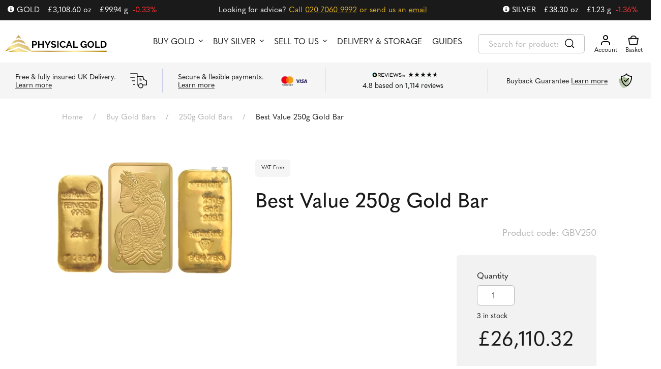

--- FILE ---
content_type: text/html; charset=UTF-8
request_url: https://www.physicalgold.com/buy-gold-bars/250-gram-gold-bars/best-value-250g-gold-bar/
body_size: 38376
content:
<!DOCTYPE html>
<html lang="en-US">
<head><meta charset="UTF-8" /><script>if(navigator.userAgent.match(/MSIE|Internet Explorer/i)||navigator.userAgent.match(/Trident\/7\..*?rv:11/i)){var href=document.location.href;if(!href.match(/[?&]nowprocket/)){if(href.indexOf("?")==-1){if(href.indexOf("#")==-1){document.location.href=href+"?nowprocket=1"}else{document.location.href=href.replace("#","?nowprocket=1#")}}else{if(href.indexOf("#")==-1){document.location.href=href+"&nowprocket=1"}else{document.location.href=href.replace("#","&nowprocket=1#")}}}}</script><script>(()=>{class RocketLazyLoadScripts{constructor(){this.v="2.0.4",this.userEvents=["keydown","keyup","mousedown","mouseup","mousemove","mouseover","mouseout","touchmove","touchstart","touchend","touchcancel","wheel","click","dblclick","input"],this.attributeEvents=["onblur","onclick","oncontextmenu","ondblclick","onfocus","onmousedown","onmouseenter","onmouseleave","onmousemove","onmouseout","onmouseover","onmouseup","onmousewheel","onscroll","onsubmit"]}async t(){this.i(),this.o(),/iP(ad|hone)/.test(navigator.userAgent)&&this.h(),this.u(),this.l(this),this.m(),this.k(this),this.p(this),this._(),await Promise.all([this.R(),this.L()]),this.lastBreath=Date.now(),this.S(this),this.P(),this.D(),this.O(),this.M(),await this.C(this.delayedScripts.normal),await this.C(this.delayedScripts.defer),await this.C(this.delayedScripts.async),await this.T(),await this.F(),await this.j(),await this.A(),window.dispatchEvent(new Event("rocket-allScriptsLoaded")),this.everythingLoaded=!0,this.lastTouchEnd&&await new Promise(t=>setTimeout(t,500-Date.now()+this.lastTouchEnd)),this.I(),this.H(),this.U(),this.W()}i(){this.CSPIssue=sessionStorage.getItem("rocketCSPIssue"),document.addEventListener("securitypolicyviolation",t=>{this.CSPIssue||"script-src-elem"!==t.violatedDirective||"data"!==t.blockedURI||(this.CSPIssue=!0,sessionStorage.setItem("rocketCSPIssue",!0))},{isRocket:!0})}o(){window.addEventListener("pageshow",t=>{this.persisted=t.persisted,this.realWindowLoadedFired=!0},{isRocket:!0}),window.addEventListener("pagehide",()=>{this.onFirstUserAction=null},{isRocket:!0})}h(){let t;function e(e){t=e}window.addEventListener("touchstart",e,{isRocket:!0}),window.addEventListener("touchend",function i(o){o.changedTouches[0]&&t.changedTouches[0]&&Math.abs(o.changedTouches[0].pageX-t.changedTouches[0].pageX)<10&&Math.abs(o.changedTouches[0].pageY-t.changedTouches[0].pageY)<10&&o.timeStamp-t.timeStamp<200&&(window.removeEventListener("touchstart",e,{isRocket:!0}),window.removeEventListener("touchend",i,{isRocket:!0}),"INPUT"===o.target.tagName&&"text"===o.target.type||(o.target.dispatchEvent(new TouchEvent("touchend",{target:o.target,bubbles:!0})),o.target.dispatchEvent(new MouseEvent("mouseover",{target:o.target,bubbles:!0})),o.target.dispatchEvent(new PointerEvent("click",{target:o.target,bubbles:!0,cancelable:!0,detail:1,clientX:o.changedTouches[0].clientX,clientY:o.changedTouches[0].clientY})),event.preventDefault()))},{isRocket:!0})}q(t){this.userActionTriggered||("mousemove"!==t.type||this.firstMousemoveIgnored?"keyup"===t.type||"mouseover"===t.type||"mouseout"===t.type||(this.userActionTriggered=!0,this.onFirstUserAction&&this.onFirstUserAction()):this.firstMousemoveIgnored=!0),"click"===t.type&&t.preventDefault(),t.stopPropagation(),t.stopImmediatePropagation(),"touchstart"===this.lastEvent&&"touchend"===t.type&&(this.lastTouchEnd=Date.now()),"click"===t.type&&(this.lastTouchEnd=0),this.lastEvent=t.type,t.composedPath&&t.composedPath()[0].getRootNode()instanceof ShadowRoot&&(t.rocketTarget=t.composedPath()[0]),this.savedUserEvents.push(t)}u(){this.savedUserEvents=[],this.userEventHandler=this.q.bind(this),this.userEvents.forEach(t=>window.addEventListener(t,this.userEventHandler,{passive:!1,isRocket:!0})),document.addEventListener("visibilitychange",this.userEventHandler,{isRocket:!0})}U(){this.userEvents.forEach(t=>window.removeEventListener(t,this.userEventHandler,{passive:!1,isRocket:!0})),document.removeEventListener("visibilitychange",this.userEventHandler,{isRocket:!0}),this.savedUserEvents.forEach(t=>{(t.rocketTarget||t.target).dispatchEvent(new window[t.constructor.name](t.type,t))})}m(){const t="return false",e=Array.from(this.attributeEvents,t=>"data-rocket-"+t),i="["+this.attributeEvents.join("],[")+"]",o="[data-rocket-"+this.attributeEvents.join("],[data-rocket-")+"]",s=(e,i,o)=>{o&&o!==t&&(e.setAttribute("data-rocket-"+i,o),e["rocket"+i]=new Function("event",o),e.setAttribute(i,t))};new MutationObserver(t=>{for(const n of t)"attributes"===n.type&&(n.attributeName.startsWith("data-rocket-")||this.everythingLoaded?n.attributeName.startsWith("data-rocket-")&&this.everythingLoaded&&this.N(n.target,n.attributeName.substring(12)):s(n.target,n.attributeName,n.target.getAttribute(n.attributeName))),"childList"===n.type&&n.addedNodes.forEach(t=>{if(t.nodeType===Node.ELEMENT_NODE)if(this.everythingLoaded)for(const i of[t,...t.querySelectorAll(o)])for(const t of i.getAttributeNames())e.includes(t)&&this.N(i,t.substring(12));else for(const e of[t,...t.querySelectorAll(i)])for(const t of e.getAttributeNames())this.attributeEvents.includes(t)&&s(e,t,e.getAttribute(t))})}).observe(document,{subtree:!0,childList:!0,attributeFilter:[...this.attributeEvents,...e]})}I(){this.attributeEvents.forEach(t=>{document.querySelectorAll("[data-rocket-"+t+"]").forEach(e=>{this.N(e,t)})})}N(t,e){const i=t.getAttribute("data-rocket-"+e);i&&(t.setAttribute(e,i),t.removeAttribute("data-rocket-"+e))}k(t){Object.defineProperty(HTMLElement.prototype,"onclick",{get(){return this.rocketonclick||null},set(e){this.rocketonclick=e,this.setAttribute(t.everythingLoaded?"onclick":"data-rocket-onclick","this.rocketonclick(event)")}})}S(t){function e(e,i){let o=e[i];e[i]=null,Object.defineProperty(e,i,{get:()=>o,set(s){t.everythingLoaded?o=s:e["rocket"+i]=o=s}})}e(document,"onreadystatechange"),e(window,"onload"),e(window,"onpageshow");try{Object.defineProperty(document,"readyState",{get:()=>t.rocketReadyState,set(e){t.rocketReadyState=e},configurable:!0}),document.readyState="loading"}catch(t){console.log("WPRocket DJE readyState conflict, bypassing")}}l(t){this.originalAddEventListener=EventTarget.prototype.addEventListener,this.originalRemoveEventListener=EventTarget.prototype.removeEventListener,this.savedEventListeners=[],EventTarget.prototype.addEventListener=function(e,i,o){o&&o.isRocket||!t.B(e,this)&&!t.userEvents.includes(e)||t.B(e,this)&&!t.userActionTriggered||e.startsWith("rocket-")||t.everythingLoaded?t.originalAddEventListener.call(this,e,i,o):(t.savedEventListeners.push({target:this,remove:!1,type:e,func:i,options:o}),"mouseenter"!==e&&"mouseleave"!==e||t.originalAddEventListener.call(this,e,t.savedUserEvents.push,o))},EventTarget.prototype.removeEventListener=function(e,i,o){o&&o.isRocket||!t.B(e,this)&&!t.userEvents.includes(e)||t.B(e,this)&&!t.userActionTriggered||e.startsWith("rocket-")||t.everythingLoaded?t.originalRemoveEventListener.call(this,e,i,o):t.savedEventListeners.push({target:this,remove:!0,type:e,func:i,options:o})}}J(t,e){this.savedEventListeners=this.savedEventListeners.filter(i=>{let o=i.type,s=i.target||window;return e!==o||t!==s||(this.B(o,s)&&(i.type="rocket-"+o),this.$(i),!1)})}H(){EventTarget.prototype.addEventListener=this.originalAddEventListener,EventTarget.prototype.removeEventListener=this.originalRemoveEventListener,this.savedEventListeners.forEach(t=>this.$(t))}$(t){t.remove?this.originalRemoveEventListener.call(t.target,t.type,t.func,t.options):this.originalAddEventListener.call(t.target,t.type,t.func,t.options)}p(t){let e;function i(e){return t.everythingLoaded?e:e.split(" ").map(t=>"load"===t||t.startsWith("load.")?"rocket-jquery-load":t).join(" ")}function o(o){function s(e){const s=o.fn[e];o.fn[e]=o.fn.init.prototype[e]=function(){return this[0]===window&&t.userActionTriggered&&("string"==typeof arguments[0]||arguments[0]instanceof String?arguments[0]=i(arguments[0]):"object"==typeof arguments[0]&&Object.keys(arguments[0]).forEach(t=>{const e=arguments[0][t];delete arguments[0][t],arguments[0][i(t)]=e})),s.apply(this,arguments),this}}if(o&&o.fn&&!t.allJQueries.includes(o)){const e={DOMContentLoaded:[],"rocket-DOMContentLoaded":[]};for(const t in e)document.addEventListener(t,()=>{e[t].forEach(t=>t())},{isRocket:!0});o.fn.ready=o.fn.init.prototype.ready=function(i){function s(){parseInt(o.fn.jquery)>2?setTimeout(()=>i.bind(document)(o)):i.bind(document)(o)}return"function"==typeof i&&(t.realDomReadyFired?!t.userActionTriggered||t.fauxDomReadyFired?s():e["rocket-DOMContentLoaded"].push(s):e.DOMContentLoaded.push(s)),o([])},s("on"),s("one"),s("off"),t.allJQueries.push(o)}e=o}t.allJQueries=[],o(window.jQuery),Object.defineProperty(window,"jQuery",{get:()=>e,set(t){o(t)}})}P(){const t=new Map;document.write=document.writeln=function(e){const i=document.currentScript,o=document.createRange(),s=i.parentElement;let n=t.get(i);void 0===n&&(n=i.nextSibling,t.set(i,n));const c=document.createDocumentFragment();o.setStart(c,0),c.appendChild(o.createContextualFragment(e)),s.insertBefore(c,n)}}async R(){return new Promise(t=>{this.userActionTriggered?t():this.onFirstUserAction=t})}async L(){return new Promise(t=>{document.addEventListener("DOMContentLoaded",()=>{this.realDomReadyFired=!0,t()},{isRocket:!0})})}async j(){return this.realWindowLoadedFired?Promise.resolve():new Promise(t=>{window.addEventListener("load",t,{isRocket:!0})})}M(){this.pendingScripts=[];this.scriptsMutationObserver=new MutationObserver(t=>{for(const e of t)e.addedNodes.forEach(t=>{"SCRIPT"!==t.tagName||t.noModule||t.isWPRocket||this.pendingScripts.push({script:t,promise:new Promise(e=>{const i=()=>{const i=this.pendingScripts.findIndex(e=>e.script===t);i>=0&&this.pendingScripts.splice(i,1),e()};t.addEventListener("load",i,{isRocket:!0}),t.addEventListener("error",i,{isRocket:!0}),setTimeout(i,1e3)})})})}),this.scriptsMutationObserver.observe(document,{childList:!0,subtree:!0})}async F(){await this.X(),this.pendingScripts.length?(await this.pendingScripts[0].promise,await this.F()):this.scriptsMutationObserver.disconnect()}D(){this.delayedScripts={normal:[],async:[],defer:[]},document.querySelectorAll("script[type$=rocketlazyloadscript]").forEach(t=>{t.hasAttribute("data-rocket-src")?t.hasAttribute("async")&&!1!==t.async?this.delayedScripts.async.push(t):t.hasAttribute("defer")&&!1!==t.defer||"module"===t.getAttribute("data-rocket-type")?this.delayedScripts.defer.push(t):this.delayedScripts.normal.push(t):this.delayedScripts.normal.push(t)})}async _(){await this.L();let t=[];document.querySelectorAll("script[type$=rocketlazyloadscript][data-rocket-src]").forEach(e=>{let i=e.getAttribute("data-rocket-src");if(i&&!i.startsWith("data:")){i.startsWith("//")&&(i=location.protocol+i);try{const o=new URL(i).origin;o!==location.origin&&t.push({src:o,crossOrigin:e.crossOrigin||"module"===e.getAttribute("data-rocket-type")})}catch(t){}}}),t=[...new Map(t.map(t=>[JSON.stringify(t),t])).values()],this.Y(t,"preconnect")}async G(t){if(await this.K(),!0!==t.noModule||!("noModule"in HTMLScriptElement.prototype))return new Promise(e=>{let i;function o(){(i||t).setAttribute("data-rocket-status","executed"),e()}try{if(navigator.userAgent.includes("Firefox/")||""===navigator.vendor||this.CSPIssue)i=document.createElement("script"),[...t.attributes].forEach(t=>{let e=t.nodeName;"type"!==e&&("data-rocket-type"===e&&(e="type"),"data-rocket-src"===e&&(e="src"),i.setAttribute(e,t.nodeValue))}),t.text&&(i.text=t.text),t.nonce&&(i.nonce=t.nonce),i.hasAttribute("src")?(i.addEventListener("load",o,{isRocket:!0}),i.addEventListener("error",()=>{i.setAttribute("data-rocket-status","failed-network"),e()},{isRocket:!0}),setTimeout(()=>{i.isConnected||e()},1)):(i.text=t.text,o()),i.isWPRocket=!0,t.parentNode.replaceChild(i,t);else{const i=t.getAttribute("data-rocket-type"),s=t.getAttribute("data-rocket-src");i?(t.type=i,t.removeAttribute("data-rocket-type")):t.removeAttribute("type"),t.addEventListener("load",o,{isRocket:!0}),t.addEventListener("error",i=>{this.CSPIssue&&i.target.src.startsWith("data:")?(console.log("WPRocket: CSP fallback activated"),t.removeAttribute("src"),this.G(t).then(e)):(t.setAttribute("data-rocket-status","failed-network"),e())},{isRocket:!0}),s?(t.fetchPriority="high",t.removeAttribute("data-rocket-src"),t.src=s):t.src="data:text/javascript;base64,"+window.btoa(unescape(encodeURIComponent(t.text)))}}catch(i){t.setAttribute("data-rocket-status","failed-transform"),e()}});t.setAttribute("data-rocket-status","skipped")}async C(t){const e=t.shift();return e?(e.isConnected&&await this.G(e),this.C(t)):Promise.resolve()}O(){this.Y([...this.delayedScripts.normal,...this.delayedScripts.defer,...this.delayedScripts.async],"preload")}Y(t,e){this.trash=this.trash||[];let i=!0;var o=document.createDocumentFragment();t.forEach(t=>{const s=t.getAttribute&&t.getAttribute("data-rocket-src")||t.src;if(s&&!s.startsWith("data:")){const n=document.createElement("link");n.href=s,n.rel=e,"preconnect"!==e&&(n.as="script",n.fetchPriority=i?"high":"low"),t.getAttribute&&"module"===t.getAttribute("data-rocket-type")&&(n.crossOrigin=!0),t.crossOrigin&&(n.crossOrigin=t.crossOrigin),t.integrity&&(n.integrity=t.integrity),t.nonce&&(n.nonce=t.nonce),o.appendChild(n),this.trash.push(n),i=!1}}),document.head.appendChild(o)}W(){this.trash.forEach(t=>t.remove())}async T(){try{document.readyState="interactive"}catch(t){}this.fauxDomReadyFired=!0;try{await this.K(),this.J(document,"readystatechange"),document.dispatchEvent(new Event("rocket-readystatechange")),await this.K(),document.rocketonreadystatechange&&document.rocketonreadystatechange(),await this.K(),this.J(document,"DOMContentLoaded"),document.dispatchEvent(new Event("rocket-DOMContentLoaded")),await this.K(),this.J(window,"DOMContentLoaded"),window.dispatchEvent(new Event("rocket-DOMContentLoaded"))}catch(t){console.error(t)}}async A(){try{document.readyState="complete"}catch(t){}try{await this.K(),this.J(document,"readystatechange"),document.dispatchEvent(new Event("rocket-readystatechange")),await this.K(),document.rocketonreadystatechange&&document.rocketonreadystatechange(),await this.K(),this.J(window,"load"),window.dispatchEvent(new Event("rocket-load")),await this.K(),window.rocketonload&&window.rocketonload(),await this.K(),this.allJQueries.forEach(t=>t(window).trigger("rocket-jquery-load")),await this.K(),this.J(window,"pageshow");const t=new Event("rocket-pageshow");t.persisted=this.persisted,window.dispatchEvent(t),await this.K(),window.rocketonpageshow&&window.rocketonpageshow({persisted:this.persisted})}catch(t){console.error(t)}}async K(){Date.now()-this.lastBreath>45&&(await this.X(),this.lastBreath=Date.now())}async X(){return document.hidden?new Promise(t=>setTimeout(t)):new Promise(t=>requestAnimationFrame(t))}B(t,e){return e===document&&"readystatechange"===t||(e===document&&"DOMContentLoaded"===t||(e===window&&"DOMContentLoaded"===t||(e===window&&"load"===t||e===window&&"pageshow"===t)))}static run(){(new RocketLazyLoadScripts).t()}}RocketLazyLoadScripts.run()})();</script>
    <title>Best Value 250g Gold Bars | 999.9 Purity | Low Prices</title>
<link crossorigin data-rocket-preconnect href="https://www.gstatic.com" rel="preconnect">
<link crossorigin data-rocket-preconnect href="https://v2.clickguardian.app" rel="preconnect">
<link crossorigin data-rocket-preconnect href="https://www.googletagmanager.com" rel="preconnect">
<link crossorigin data-rocket-preconnect href="https://cdn-cookieyes.com" rel="preconnect">
<link crossorigin data-rocket-preconnect href="https://fonts.googleapis.com" rel="preconnect">
<link crossorigin data-rocket-preconnect href="https://cdnjs.cloudflare.com" rel="preconnect">
<link crossorigin data-rocket-preconnect href="https://assets.reviews.io" rel="preconnect">
<link crossorigin data-rocket-preconnect href="https://widget.reviews.io" rel="preconnect">
<link crossorigin data-rocket-preconnect href="https://widget.reviews.co.uk" rel="preconnect">
<link crossorigin data-rocket-preconnect href="https://138176.tctm.co" rel="preconnect">
<link data-rocket-preload as="style" href="https://fonts.googleapis.com/css2?family=Open+Sans:ital,wght@0,300;0,400;0,500;0,600;0,700;0,800;1,300;1,400;1,500;1,600;1,700;1,800&#038;display=swap" rel="preload">
<link href="https://fonts.googleapis.com/css2?family=Open+Sans:ital,wght@0,300;0,400;0,500;0,600;0,700;0,800;1,300;1,400;1,500;1,600;1,700;1,800&#038;display=swap" media="print" onload="this.media=&#039;all&#039;" rel="stylesheet">
<noscript><link rel="stylesheet" href="https://fonts.googleapis.com/css2?family=Open+Sans:ital,wght@0,300;0,400;0,500;0,600;0,700;0,800;1,300;1,400;1,500;1,600;1,700;1,800&#038;display=swap"></noscript><link rel="preload" data-rocket-preload as="image" href="https://www.physicalgold.com/wp-content/uploads/2023/11/250g-best-value-gold-bars-600x384.png" imagesrcset="https://www.physicalgold.com/wp-content/uploads/2023/11/250g-best-value-gold-bars-600x384.png 600w, https://www.physicalgold.com/wp-content/uploads/2023/11/250g-best-value-gold-bars-300x192.png 300w, https://www.physicalgold.com/wp-content/uploads/2023/11/250g-best-value-gold-bars-768x491.png 768w, https://www.physicalgold.com/wp-content/uploads/2023/11/250g-best-value-gold-bars-400x256.png 400w, https://www.physicalgold.com/wp-content/uploads/2023/11/250g-best-value-gold-bars.png 799w" imagesizes="(max-width: 600px) 100vw, 600px" fetchpriority="high">
    
    <meta http-equiv="X-UA-Compatible" content="IE=edge">
    <meta name="viewport" content="width=device-width, initial-scale=1.0">
    <link rel="pingback" href="https://www.physicalgold.com/xmlrpc.php" />
    <meta name='robots' content='index, follow, max-image-preview:large, max-snippet:-1, max-video-preview:-1' />
	<style>img:is([sizes="auto" i], [sizes^="auto," i]) { contain-intrinsic-size: 3000px 1500px }</style>
	
<!-- Google Tag Manager for WordPress by gtm4wp.com -->
<script data-cfasync="false" data-pagespeed-no-defer>
	var gtm4wp_datalayer_name = "dataLayer";
	var dataLayer = dataLayer || [];
	const gtm4wp_use_sku_instead = 1;
	const gtm4wp_currency = 'GBP';
	const gtm4wp_product_per_impression = 10;
	const gtm4wp_clear_ecommerce = false;
	const gtm4wp_datalayer_max_timeout = 2000;
</script>
<!-- End Google Tag Manager for WordPress by gtm4wp.com -->
	<!-- This site is optimized with the Yoast SEO plugin v26.1.1 - https://yoast.com/wordpress/plugins/seo/ -->
	<title>Best Value 250g Gold Bars | 999.9 Purity | Low Prices</title>
	<meta name="description" content="Buy best value 250g gold bars online. Bars can be any brand of our choice. All in good condition. Lower price than new. Insured delivery/storage." />
	<link rel="canonical" href="https://www.physicalgold.com/buy-gold-bars/250-gram-gold-bars/best-value-250g-gold-bar/" />
	<meta property="og:locale" content="en_US" />
	<meta property="og:type" content="article" />
	<meta property="og:title" content="Best Value 250g Gold Bars | 999.9 Purity | Low Prices" />
	<meta property="og:description" content="Buy best value 250g gold bars online. Bars can be any brand of our choice. All in good condition. Lower price than new. Insured delivery/storage." />
	<meta property="og:url" content="https://www.physicalgold.com/buy-gold-bars/250-gram-gold-bars/best-value-250g-gold-bar/" />
	<meta property="og:site_name" content="Physical Gold" />
	<meta property="article:modified_time" content="2025-09-09T05:59:00+00:00" />
	<meta property="og:image" content="https://www.physicalgold.com/wp-content/uploads/2023/11/250g-best-value-gold-bars.png" />
	<meta property="og:image:width" content="799" />
	<meta property="og:image:height" content="511" />
	<meta property="og:image:type" content="image/png" />
	<meta name="twitter:card" content="summary_large_image" />
	<meta name="twitter:label1" content="Est. reading time" />
	<meta name="twitter:data1" content="2 minutes" />
	<script type="application/ld+json" class="yoast-schema-graph">{"@context":"https://schema.org","@graph":[{"@type":"WebPage","@id":"https://www.physicalgold.com/buy-gold-bars/250-gram-gold-bars/best-value-250g-gold-bar/","url":"https://www.physicalgold.com/buy-gold-bars/250-gram-gold-bars/best-value-250g-gold-bar/","name":"Best Value 250g Gold Bars | 999.9 Purity | Low Prices","isPartOf":{"@id":"https://www.physicalgold.com/#website"},"primaryImageOfPage":{"@id":"https://www.physicalgold.com/buy-gold-bars/250-gram-gold-bars/best-value-250g-gold-bar/#primaryimage"},"image":{"@id":"https://www.physicalgold.com/buy-gold-bars/250-gram-gold-bars/best-value-250g-gold-bar/#primaryimage"},"thumbnailUrl":"https://www.physicalgold.com/wp-content/uploads/2023/11/250g-best-value-gold-bars.png","datePublished":"2023-11-10T10:34:44+00:00","dateModified":"2025-09-09T05:59:00+00:00","description":"Buy best value 250g gold bars online. Bars can be any brand of our choice. All in good condition. Lower price than new. Insured delivery/storage.","breadcrumb":{"@id":"https://www.physicalgold.com/buy-gold-bars/250-gram-gold-bars/best-value-250g-gold-bar/#breadcrumb"},"inLanguage":"en-US","potentialAction":[{"@type":"ReadAction","target":["https://www.physicalgold.com/buy-gold-bars/250-gram-gold-bars/best-value-250g-gold-bar/"]}]},{"@type":"ImageObject","inLanguage":"en-US","@id":"https://www.physicalgold.com/buy-gold-bars/250-gram-gold-bars/best-value-250g-gold-bar/#primaryimage","url":"https://www.physicalgold.com/wp-content/uploads/2023/11/250g-best-value-gold-bars.png","contentUrl":"https://www.physicalgold.com/wp-content/uploads/2023/11/250g-best-value-gold-bars.png","width":799,"height":511,"caption":"Best Value 250g gold bars"},{"@type":"BreadcrumbList","@id":"https://www.physicalgold.com/buy-gold-bars/250-gram-gold-bars/best-value-250g-gold-bar/#breadcrumb","itemListElement":[{"@type":"ListItem","position":1,"name":"Home","item":"https://www.physicalgold.com/"},{"@type":"ListItem","position":2,"name":"Shop","item":"https://www.physicalgold.com/shop/"},{"@type":"ListItem","position":3,"name":"Best Value 250g Gold Bar"}]},{"@type":"WebSite","@id":"https://www.physicalgold.com/#website","url":"https://www.physicalgold.com/","name":"Physical Gold","description":"Physical Gold","potentialAction":[{"@type":"SearchAction","target":{"@type":"EntryPoint","urlTemplate":"https://www.physicalgold.com/?s={search_term_string}"},"query-input":{"@type":"PropertyValueSpecification","valueRequired":true,"valueName":"search_term_string"}}],"inLanguage":"en-US"}]}</script>
	<!-- / Yoast SEO plugin. -->


<link rel='dns-prefetch' href='//cdnjs.cloudflare.com' />
<link rel='dns-prefetch' href='//widget.trustpilot.com' />
<link rel='dns-prefetch' href='//data.staticfiles.io' />
<link href='https://fonts.gstatic.com' crossorigin rel='preconnect' />
<link rel="alternate" type="application/rss+xml" title="Physical Gold &raquo; Feed" href="https://www.physicalgold.com/feed/" />
<link rel="alternate" type="application/rss+xml" title="Physical Gold &raquo; Comments Feed" href="https://www.physicalgold.com/comments/feed/" />
<link rel="alternate" type="application/rss+xml" title="Physical Gold &raquo; Best Value 250g Gold Bar Comments Feed" href="https://www.physicalgold.com/buy-gold-bars/250-gram-gold-bars/best-value-250g-gold-bar/feed/" />
<link data-minify="1" rel='stylesheet' id='woocommerce-css' href='https://www.physicalgold.com/wp-content/cache/min/1/wp-content/themes/nw-theme/woocommerce/css/woocommerce.css?ver=1763856004' type='text/css' media='all' />
<link rel='stylesheet' id='woocommerce-responsive-css' href='https://www.physicalgold.com/wp-content/themes/nw-theme/woocommerce/css/woocommerce-responsive.css?ver=6.8.3' type='text/css' media='all' />
<link data-minify="1" rel='stylesheet' id='woocommerce-gallery-css' href='https://www.physicalgold.com/wp-content/cache/min/1/wp-content/themes/nw-theme/css/woocommerce-gallery.css?ver=1763856004' type='text/css' media='all' />
<link data-minify="1" rel='stylesheet' id='nw-customer-price-alerts-css-css' href='https://www.physicalgold.com/wp-content/cache/min/1/wp-content/plugins/nw-customer-price-alerts/css/nw-customer-price-alerts.css?ver=1763856004' type='text/css' media='all' />
<style id='wp-emoji-styles-inline-css' type='text/css'>

	img.wp-smiley, img.emoji {
		display: inline !important;
		border: none !important;
		box-shadow: none !important;
		height: 1em !important;
		width: 1em !important;
		margin: 0 0.07em !important;
		vertical-align: -0.1em !important;
		background: none !important;
		padding: 0 !important;
	}
</style>
<link rel='stylesheet' id='wp-block-library-css' href='https://www.physicalgold.com/wp-includes/css/dist/block-library/style.min.css?ver=6.8.3' type='text/css' media='all' />
<style id='classic-theme-styles-inline-css' type='text/css'>
/*! This file is auto-generated */
.wp-block-button__link{color:#fff;background-color:#32373c;border-radius:9999px;box-shadow:none;text-decoration:none;padding:calc(.667em + 2px) calc(1.333em + 2px);font-size:1.125em}.wp-block-file__button{background:#32373c;color:#fff;text-decoration:none}
</style>
<style id='safe-svg-svg-icon-style-inline-css' type='text/css'>
.safe-svg-cover{text-align:center}.safe-svg-cover .safe-svg-inside{display:inline-block;max-width:100%}.safe-svg-cover svg{fill:currentColor;height:100%;max-height:100%;max-width:100%;width:100%}

</style>
<style id='global-styles-inline-css' type='text/css'>
:root{--wp--preset--aspect-ratio--square: 1;--wp--preset--aspect-ratio--4-3: 4/3;--wp--preset--aspect-ratio--3-4: 3/4;--wp--preset--aspect-ratio--3-2: 3/2;--wp--preset--aspect-ratio--2-3: 2/3;--wp--preset--aspect-ratio--16-9: 16/9;--wp--preset--aspect-ratio--9-16: 9/16;--wp--preset--color--black: #000000;--wp--preset--color--cyan-bluish-gray: #abb8c3;--wp--preset--color--white: #ffffff;--wp--preset--color--pale-pink: #f78da7;--wp--preset--color--vivid-red: #cf2e2e;--wp--preset--color--luminous-vivid-orange: #ff6900;--wp--preset--color--luminous-vivid-amber: #fcb900;--wp--preset--color--light-green-cyan: #7bdcb5;--wp--preset--color--vivid-green-cyan: #00d084;--wp--preset--color--pale-cyan-blue: #8ed1fc;--wp--preset--color--vivid-cyan-blue: #0693e3;--wp--preset--color--vivid-purple: #9b51e0;--wp--preset--gradient--vivid-cyan-blue-to-vivid-purple: linear-gradient(135deg,rgba(6,147,227,1) 0%,rgb(155,81,224) 100%);--wp--preset--gradient--light-green-cyan-to-vivid-green-cyan: linear-gradient(135deg,rgb(122,220,180) 0%,rgb(0,208,130) 100%);--wp--preset--gradient--luminous-vivid-amber-to-luminous-vivid-orange: linear-gradient(135deg,rgba(252,185,0,1) 0%,rgba(255,105,0,1) 100%);--wp--preset--gradient--luminous-vivid-orange-to-vivid-red: linear-gradient(135deg,rgba(255,105,0,1) 0%,rgb(207,46,46) 100%);--wp--preset--gradient--very-light-gray-to-cyan-bluish-gray: linear-gradient(135deg,rgb(238,238,238) 0%,rgb(169,184,195) 100%);--wp--preset--gradient--cool-to-warm-spectrum: linear-gradient(135deg,rgb(74,234,220) 0%,rgb(151,120,209) 20%,rgb(207,42,186) 40%,rgb(238,44,130) 60%,rgb(251,105,98) 80%,rgb(254,248,76) 100%);--wp--preset--gradient--blush-light-purple: linear-gradient(135deg,rgb(255,206,236) 0%,rgb(152,150,240) 100%);--wp--preset--gradient--blush-bordeaux: linear-gradient(135deg,rgb(254,205,165) 0%,rgb(254,45,45) 50%,rgb(107,0,62) 100%);--wp--preset--gradient--luminous-dusk: linear-gradient(135deg,rgb(255,203,112) 0%,rgb(199,81,192) 50%,rgb(65,88,208) 100%);--wp--preset--gradient--pale-ocean: linear-gradient(135deg,rgb(255,245,203) 0%,rgb(182,227,212) 50%,rgb(51,167,181) 100%);--wp--preset--gradient--electric-grass: linear-gradient(135deg,rgb(202,248,128) 0%,rgb(113,206,126) 100%);--wp--preset--gradient--midnight: linear-gradient(135deg,rgb(2,3,129) 0%,rgb(40,116,252) 100%);--wp--preset--font-size--small: 13px;--wp--preset--font-size--medium: 20px;--wp--preset--font-size--large: 36px;--wp--preset--font-size--x-large: 42px;--wp--preset--spacing--20: 0.44rem;--wp--preset--spacing--30: 0.67rem;--wp--preset--spacing--40: 1rem;--wp--preset--spacing--50: 1.5rem;--wp--preset--spacing--60: 2.25rem;--wp--preset--spacing--70: 3.38rem;--wp--preset--spacing--80: 5.06rem;--wp--preset--shadow--natural: 6px 6px 9px rgba(0, 0, 0, 0.2);--wp--preset--shadow--deep: 12px 12px 50px rgba(0, 0, 0, 0.4);--wp--preset--shadow--sharp: 6px 6px 0px rgba(0, 0, 0, 0.2);--wp--preset--shadow--outlined: 6px 6px 0px -3px rgba(255, 255, 255, 1), 6px 6px rgba(0, 0, 0, 1);--wp--preset--shadow--crisp: 6px 6px 0px rgba(0, 0, 0, 1);}:where(.is-layout-flex){gap: 0.5em;}:where(.is-layout-grid){gap: 0.5em;}body .is-layout-flex{display: flex;}.is-layout-flex{flex-wrap: wrap;align-items: center;}.is-layout-flex > :is(*, div){margin: 0;}body .is-layout-grid{display: grid;}.is-layout-grid > :is(*, div){margin: 0;}:where(.wp-block-columns.is-layout-flex){gap: 2em;}:where(.wp-block-columns.is-layout-grid){gap: 2em;}:where(.wp-block-post-template.is-layout-flex){gap: 1.25em;}:where(.wp-block-post-template.is-layout-grid){gap: 1.25em;}.has-black-color{color: var(--wp--preset--color--black) !important;}.has-cyan-bluish-gray-color{color: var(--wp--preset--color--cyan-bluish-gray) !important;}.has-white-color{color: var(--wp--preset--color--white) !important;}.has-pale-pink-color{color: var(--wp--preset--color--pale-pink) !important;}.has-vivid-red-color{color: var(--wp--preset--color--vivid-red) !important;}.has-luminous-vivid-orange-color{color: var(--wp--preset--color--luminous-vivid-orange) !important;}.has-luminous-vivid-amber-color{color: var(--wp--preset--color--luminous-vivid-amber) !important;}.has-light-green-cyan-color{color: var(--wp--preset--color--light-green-cyan) !important;}.has-vivid-green-cyan-color{color: var(--wp--preset--color--vivid-green-cyan) !important;}.has-pale-cyan-blue-color{color: var(--wp--preset--color--pale-cyan-blue) !important;}.has-vivid-cyan-blue-color{color: var(--wp--preset--color--vivid-cyan-blue) !important;}.has-vivid-purple-color{color: var(--wp--preset--color--vivid-purple) !important;}.has-black-background-color{background-color: var(--wp--preset--color--black) !important;}.has-cyan-bluish-gray-background-color{background-color: var(--wp--preset--color--cyan-bluish-gray) !important;}.has-white-background-color{background-color: var(--wp--preset--color--white) !important;}.has-pale-pink-background-color{background-color: var(--wp--preset--color--pale-pink) !important;}.has-vivid-red-background-color{background-color: var(--wp--preset--color--vivid-red) !important;}.has-luminous-vivid-orange-background-color{background-color: var(--wp--preset--color--luminous-vivid-orange) !important;}.has-luminous-vivid-amber-background-color{background-color: var(--wp--preset--color--luminous-vivid-amber) !important;}.has-light-green-cyan-background-color{background-color: var(--wp--preset--color--light-green-cyan) !important;}.has-vivid-green-cyan-background-color{background-color: var(--wp--preset--color--vivid-green-cyan) !important;}.has-pale-cyan-blue-background-color{background-color: var(--wp--preset--color--pale-cyan-blue) !important;}.has-vivid-cyan-blue-background-color{background-color: var(--wp--preset--color--vivid-cyan-blue) !important;}.has-vivid-purple-background-color{background-color: var(--wp--preset--color--vivid-purple) !important;}.has-black-border-color{border-color: var(--wp--preset--color--black) !important;}.has-cyan-bluish-gray-border-color{border-color: var(--wp--preset--color--cyan-bluish-gray) !important;}.has-white-border-color{border-color: var(--wp--preset--color--white) !important;}.has-pale-pink-border-color{border-color: var(--wp--preset--color--pale-pink) !important;}.has-vivid-red-border-color{border-color: var(--wp--preset--color--vivid-red) !important;}.has-luminous-vivid-orange-border-color{border-color: var(--wp--preset--color--luminous-vivid-orange) !important;}.has-luminous-vivid-amber-border-color{border-color: var(--wp--preset--color--luminous-vivid-amber) !important;}.has-light-green-cyan-border-color{border-color: var(--wp--preset--color--light-green-cyan) !important;}.has-vivid-green-cyan-border-color{border-color: var(--wp--preset--color--vivid-green-cyan) !important;}.has-pale-cyan-blue-border-color{border-color: var(--wp--preset--color--pale-cyan-blue) !important;}.has-vivid-cyan-blue-border-color{border-color: var(--wp--preset--color--vivid-cyan-blue) !important;}.has-vivid-purple-border-color{border-color: var(--wp--preset--color--vivid-purple) !important;}.has-vivid-cyan-blue-to-vivid-purple-gradient-background{background: var(--wp--preset--gradient--vivid-cyan-blue-to-vivid-purple) !important;}.has-light-green-cyan-to-vivid-green-cyan-gradient-background{background: var(--wp--preset--gradient--light-green-cyan-to-vivid-green-cyan) !important;}.has-luminous-vivid-amber-to-luminous-vivid-orange-gradient-background{background: var(--wp--preset--gradient--luminous-vivid-amber-to-luminous-vivid-orange) !important;}.has-luminous-vivid-orange-to-vivid-red-gradient-background{background: var(--wp--preset--gradient--luminous-vivid-orange-to-vivid-red) !important;}.has-very-light-gray-to-cyan-bluish-gray-gradient-background{background: var(--wp--preset--gradient--very-light-gray-to-cyan-bluish-gray) !important;}.has-cool-to-warm-spectrum-gradient-background{background: var(--wp--preset--gradient--cool-to-warm-spectrum) !important;}.has-blush-light-purple-gradient-background{background: var(--wp--preset--gradient--blush-light-purple) !important;}.has-blush-bordeaux-gradient-background{background: var(--wp--preset--gradient--blush-bordeaux) !important;}.has-luminous-dusk-gradient-background{background: var(--wp--preset--gradient--luminous-dusk) !important;}.has-pale-ocean-gradient-background{background: var(--wp--preset--gradient--pale-ocean) !important;}.has-electric-grass-gradient-background{background: var(--wp--preset--gradient--electric-grass) !important;}.has-midnight-gradient-background{background: var(--wp--preset--gradient--midnight) !important;}.has-small-font-size{font-size: var(--wp--preset--font-size--small) !important;}.has-medium-font-size{font-size: var(--wp--preset--font-size--medium) !important;}.has-large-font-size{font-size: var(--wp--preset--font-size--large) !important;}.has-x-large-font-size{font-size: var(--wp--preset--font-size--x-large) !important;}
:where(.wp-block-post-template.is-layout-flex){gap: 1.25em;}:where(.wp-block-post-template.is-layout-grid){gap: 1.25em;}
:where(.wp-block-columns.is-layout-flex){gap: 2em;}:where(.wp-block-columns.is-layout-grid){gap: 2em;}
:root :where(.wp-block-pullquote){font-size: 1.5em;line-height: 1.6;}
</style>
<link data-minify="1" rel='stylesheet' id='nw-woocommerce-add-to-cart-popup-css-css' href='https://www.physicalgold.com/wp-content/cache/min/1/wp-content/plugins/nw-add-to-cart-popup/css/nw-woocommerce-add-to-cart-popup.css?ver=1763856004' type='text/css' media='all' />
<link rel='stylesheet' id='nw-woocommerce-monthly-saver-account-menu-plugin-css-css' href='https://www.physicalgold.com/wp-content/plugins/nw-monthly-saver-account-menu//css/nw-woocommerce-monthly-saver-account-menu-plugin.css?ver=1.0' type='text/css' media='all' />
<link data-minify="1" rel='stylesheet' id='nw-precious-metal-investment_calculator-css-css' href='https://www.physicalgold.com/wp-content/cache/min/1/wp-content/plugins/nw-precious-metal-investment-calculator/css/nw-precious-metal-investment-calculator.css?ver=1763856004' type='text/css' media='all' />
<link data-minify="1" rel='stylesheet' id='nw-precious-metal-storage-subscription-css-css' href='https://www.physicalgold.com/wp-content/cache/min/1/wp-content/plugins/nw-precious-metal-storage-subscription/css/nw-precious-metal-storage-subscription.css?ver=1763856004' type='text/css' media='all' />
<link data-minify="1" rel='stylesheet' id='nw-woocommerce-cart-upsells-css-css' href='https://www.physicalgold.com/wp-content/cache/min/1/wp-content/plugins/nw-woocommerce-cart-upsells/css/nw-woocommerce-cart-upsells.css?ver=1763856004' type='text/css' media='all' />
<link data-minify="1" rel='stylesheet' id='nw-woocommerce-category-carousel-css-css' href='https://www.physicalgold.com/wp-content/cache/min/1/wp-content/plugins/nw-woocommerce-category-carousel/css/nw-woocommerce-category-carousel.css?ver=1763856004' type='text/css' media='all' />
<link data-minify="1" rel='stylesheet' id='slick-style-css' href='https://www.physicalgold.com/wp-content/cache/min/1/wp-content/plugins/nw-woocommerce-category-carousel/css/slick.css?ver=1763856004' type='text/css' media='all' />
<link data-minify="1" rel='stylesheet' id='search-css' href='https://www.physicalgold.com/wp-content/cache/min/1/wp-content/plugins/nw-woocommerce-product-and-category-search/css/search.css?ver=1763856004' type='text/css' media='all' />
<link rel='stylesheet' id='photoswipe-css' href='https://www.physicalgold.com/wp-content/plugins/woocommerce/assets/css/photoswipe/photoswipe.min.css?ver=10.2.2' type='text/css' media='all' />
<link rel='stylesheet' id='photoswipe-default-skin-css' href='https://www.physicalgold.com/wp-content/plugins/woocommerce/assets/css/photoswipe/default-skin/default-skin.min.css?ver=10.2.2' type='text/css' media='all' />
<style id='woocommerce-inline-inline-css' type='text/css'>
.woocommerce form .form-row .required { visibility: visible; }
</style>
<link data-minify="1" rel='stylesheet' id='brands-styles-css' href='https://www.physicalgold.com/wp-content/cache/min/1/wp-content/plugins/woocommerce/assets/css/brands.css?ver=1763856004' type='text/css' media='all' />
<link rel='stylesheet' id='featherlight-style-css' href='https://www.physicalgold.com/wp-content/themes/nw-theme/css/featherlight.min.css?ver=6.8.3' type='text/css' media='all' />
<link rel='stylesheet' id='featherlight-gallery-style-css' href='https://www.physicalgold.com/wp-content/themes/nw-theme/css/featherlight.gallery.min.css?ver=6.8.3' type='text/css' media='all' />
<link rel='stylesheet' id='bootstrap-style-css' href='https://www.physicalgold.com/wp-content/themes/nw-theme/css/bootstrap.min.css?ver=6.8.3' type='text/css' media='all' />
<link data-minify="1" rel='stylesheet' id='main-style-css' href='https://www.physicalgold.com/wp-content/cache/min/1/wp-content/themes/nw-theme/style.css?ver=1763856004' type='text/css' media='all' />
<link data-minify="1" rel='stylesheet' id='nw-colors-css' href='https://www.physicalgold.com/wp-content/cache/min/1/wp-content/themes/nw-theme/css/colors.css?ver=1763856004' type='text/css' media='all' />
<link data-minify="1" rel='stylesheet' id='nw-fonts-css' href='https://www.physicalgold.com/wp-content/cache/min/1/wp-content/themes/nw-theme/css/fonts.css?ver=1763856004' type='text/css' media='all' />
<link data-minify="1" rel='stylesheet' id='nw-buttons-css' href='https://www.physicalgold.com/wp-content/cache/min/1/wp-content/themes/nw-theme/css/buttons/buttons.css?ver=1763856004' type='text/css' media='all' />
<link data-minify="1" rel='stylesheet' id='nw-slick-css' href='https://www.physicalgold.com/wp-content/cache/min/1/wp-content/themes/nw-theme/css/slider/nw-slick.css?ver=1763856004' type='text/css' media='all' />
<link data-minify="1" rel='stylesheet' id='nw-forms-css' href='https://www.physicalgold.com/wp-content/cache/min/1/wp-content/themes/nw-theme/css/forms/forms.css?ver=1763856004' type='text/css' media='all' />
<link data-minify="1" rel='stylesheet' id='responsive-css' href='https://www.physicalgold.com/wp-content/cache/min/1/wp-content/themes/nw-theme/css/responsive.css?ver=1763856004' type='text/css' media='all' />
<link data-minify="1" rel='stylesheet' id='pg-css' href='https://www.physicalgold.com/wp-content/cache/min/1/wp-content/themes/nw-theme/css/main-b.css?ver=1763856004' type='text/css' media='all' />
<link data-minify="1" rel='stylesheet' id='animations-css' href='https://www.physicalgold.com/wp-content/cache/min/1/wp-content/themes/nw-theme/css/animations.css?ver=1763856004' type='text/css' media='all' />
<link rel='stylesheet' id='intlTelInputStyle-css' href='https://www.physicalgold.com/wp-content/themes/nw-theme/css/intlTelInput.min.css?ver=6.8.3' type='text/css' media='all' />
<link rel='stylesheet' id='nw-main-css' href='https://www.physicalgold.com/wp-content/themes/nw-theme/css/main.css?ver=6.8.3' type='text/css' media='all' />
<link data-minify="1" rel='stylesheet' id='branding-testing-style-css' href='https://www.physicalgold.com/wp-content/cache/min/1/wp-content/themes/nw-theme/blocks/branding-testing/branding-testing.css?ver=1763856004' type='text/css' media='all' />
<link data-minify="1" rel='stylesheet' id='homepage-banner-style-css' href='https://www.physicalgold.com/wp-content/cache/min/1/wp-content/themes/nw-theme/blocks/banners/homepage-banner/homepage-banner.css?ver=1763856004' type='text/css' media='all' />
<link data-minify="1" rel='stylesheet' id='secondary-banner-style-css' href='https://www.physicalgold.com/wp-content/cache/min/1/wp-content/themes/nw-theme/blocks/banners/secondary-banner/secondary-banner.css?ver=1763856004' type='text/css' media='all' />
<link data-minify="1" rel='stylesheet' id='tertiary-banner-style-css' href='https://www.physicalgold.com/wp-content/cache/min/1/wp-content/themes/nw-theme/blocks/banners/tertiary-banner/tertiary-banner.css?ver=1763856004' type='text/css' media='all' />
<link data-minify="1" rel='stylesheet' id='three-four-column-block-style-css' href='https://www.physicalgold.com/wp-content/cache/min/1/wp-content/themes/nw-theme/blocks/content/three-four-column-block/three-four-column-block.css?ver=1763856004' type='text/css' media='all' />
<link data-minify="1" rel='stylesheet' id='three-column-no-tag-image-style-css' href='https://www.physicalgold.com/wp-content/cache/min/1/wp-content/themes/nw-theme/blocks/content/three-column-no-tag-image/three-column-no-tag-image.css?ver=1763856004' type='text/css' media='all' />
<link data-minify="1" rel='stylesheet' id='three-column-crosslink-style-css' href='https://www.physicalgold.com/wp-content/cache/min/1/wp-content/themes/nw-theme/blocks/content/three-column-crosslink/three-column-crosslink.css?ver=1763856004' type='text/css' media='all' />
<link data-minify="1" rel='stylesheet' id='three-column-text-style-css' href='https://www.physicalgold.com/wp-content/cache/min/1/wp-content/themes/nw-theme/blocks/content/three-column-text/three-column-text.css?ver=1763856004' type='text/css' media='all' />
<link data-minify="1" rel='stylesheet' id='two-column-text-style-css' href='https://www.physicalgold.com/wp-content/cache/min/1/wp-content/themes/nw-theme/blocks/content/two-column-text/two-column-text.css?ver=1763856004' type='text/css' media='all' />
<link data-minify="1" rel='stylesheet' id='text-image-style-css' href='https://www.physicalgold.com/wp-content/cache/min/1/wp-content/themes/nw-theme/blocks/content/text-image/text-image.css?ver=1763856004' type='text/css' media='all' />
<link data-minify="1" rel='stylesheet' id='accreditations-style-css' href='https://www.physicalgold.com/wp-content/cache/min/1/wp-content/themes/nw-theme/blocks/content/accreditations/accreditations.css?ver=1763856004' type='text/css' media='all' />
<link data-minify="1" rel='stylesheet' id='usp-band-style-css' href='https://www.physicalgold.com/wp-content/cache/min/1/wp-content/themes/nw-theme/blocks/content/usp-band/usp-band.css?ver=1763856004' type='text/css' media='all' />
<link data-minify="1" rel='stylesheet' id='usp-band-unslick-style-css' href='https://www.physicalgold.com/wp-content/cache/min/1/wp-content/themes/nw-theme/blocks/content/usp-band-unslick/usp-band-unslick.css?ver=1763856004' type='text/css' media='all' />
<link data-minify="1" rel='stylesheet' id='full-width-image-video-style-css' href='https://www.physicalgold.com/wp-content/cache/min/1/wp-content/themes/nw-theme/blocks/media/full-width-image-video/full-width-image-video.css?ver=1763856004' type='text/css' media='all' />
<link data-minify="1" rel='stylesheet' id='cta-grid-block-style-css' href='https://www.physicalgold.com/wp-content/cache/min/1/wp-content/themes/nw-theme/blocks/cta/cta-grid-block/cta-grid-block.css?ver=1763856004' type='text/css' media='all' />
<link data-minify="1" rel='stylesheet' id='table-block-style-css' href='https://www.physicalgold.com/wp-content/cache/min/1/wp-content/themes/nw-theme/blocks/content/table-block/table-block.css?ver=1763856004' type='text/css' media='all' />
<link data-minify="1" rel='stylesheet' id='insights-grid-style-css' href='https://www.physicalgold.com/wp-content/cache/min/1/wp-content/themes/nw-theme/blocks/content/insights-grid/insights-grid.css?ver=1763856004' type='text/css' media='all' />
<link data-minify="1" rel='stylesheet' id='legal-information-text-sections-style-css' href='https://www.physicalgold.com/wp-content/cache/min/1/wp-content/themes/nw-theme/blocks/content/legal-information-text-sections/legal-information-text-sections.css?ver=1763856004' type='text/css' media='all' />
<link data-minify="1" rel='stylesheet' id='legal-information-grid-style-css' href='https://www.physicalgold.com/wp-content/cache/min/1/wp-content/themes/nw-theme/blocks/content/legal-information-grid/legal-information-grid.css?ver=1763856004' type='text/css' media='all' />
<link data-minify="1" rel='stylesheet' id='cta-style-css' href='https://www.physicalgold.com/wp-content/cache/min/1/wp-content/themes/nw-theme/blocks/cta/cta/cta.css?ver=1763856004' type='text/css' media='all' />
<link data-minify="1" rel='stylesheet' id='text-card-grid-style-css' href='https://www.physicalgold.com/wp-content/cache/min/1/wp-content/themes/nw-theme/blocks/content/text-card-grid/text-card-grid.css?ver=1763856004' type='text/css' media='all' />
<link data-minify="1" rel='stylesheet' id='faq-block-style-css' href='https://www.physicalgold.com/wp-content/cache/min/1/wp-content/themes/nw-theme/blocks/content/faq-block/faq-block.css?ver=1763856004' type='text/css' media='all' />
<link data-minify="1" rel='stylesheet' id='category-crosslink-cards-style-css' href='https://www.physicalgold.com/wp-content/cache/min/1/wp-content/themes/nw-theme/blocks/ecommerce/category-crosslink-cards/category-crosslink-cards.css?ver=1763856004' type='text/css' media='all' />
<link data-minify="1" rel='stylesheet' id='featured-logos-style-css' href='https://www.physicalgold.com/wp-content/cache/min/1/wp-content/themes/nw-theme/blocks/sliders/featured-logos/featured-logos.css?ver=1763856004' type='text/css' media='all' />
<link data-minify="1" rel='stylesheet' id='reviews-widget-style-css' href='https://www.physicalgold.com/wp-content/cache/min/1/wp-content/themes/nw-theme/blocks/content/reviews-widget/reviews-widget.css?ver=1763856004' type='text/css' media='all' />
<link data-minify="1" rel='stylesheet' id='google-maps-style-css' href='https://www.physicalgold.com/wp-content/cache/min/1/wp-content/themes/nw-theme/blocks/content/google-maps/google-maps.css?ver=1763856004' type='text/css' media='all' />
<link data-minify="1" rel='stylesheet' id='heading-block-style-css' href='https://www.physicalgold.com/wp-content/cache/min/1/wp-content/themes/nw-theme/blocks/content/heading-block/heading-block.css?ver=1763856004' type='text/css' media='all' />
<link data-minify="1" rel='stylesheet' id='category-carousel-style-css' href='https://www.physicalgold.com/wp-content/cache/min/1/wp-content/themes/nw-theme/blocks/ecommerce/category-carousel/category-carousel.css?ver=1763856004' type='text/css' media='all' />
<link data-minify="1" rel='stylesheet' id='indicative-pricing-style-css' href='https://www.physicalgold.com/wp-content/cache/min/1/wp-content/themes/nw-theme/blocks/ecommerce/indicative-pricing/indicative-pricing.css?ver=1763856004' type='text/css' media='all' />
<link data-minify="1" rel='stylesheet' id='contact-form-style-css' href='https://www.physicalgold.com/wp-content/cache/min/1/wp-content/themes/nw-theme/blocks/form/contact-form/contact-form.css?ver=1763856004' type='text/css' media='all' />
<link data-minify="1" rel='stylesheet' id='price-charts-style-css' href='https://www.physicalgold.com/wp-content/cache/min/1/wp-content/themes/nw-theme/blocks/ecommerce/price-charts/price-charts.css?ver=1763856004' type='text/css' media='all' />
<link data-minify="1" rel='stylesheet' id='gated-vault-banner-style-css' href='https://www.physicalgold.com/wp-content/cache/min/1/wp-content/themes/nw-theme/blocks/banners/gated-vault-banner/gated-vault-banner.css?ver=1763856004' type='text/css' media='all' />
<link data-minify="1" rel='stylesheet' id='vault-grid-style-css' href='https://www.physicalgold.com/wp-content/cache/min/1/wp-content/themes/nw-theme/blocks/content/vault-grid/vault-grid.css?ver=1763856004' type='text/css' media='all' />
<link data-minify="1" rel='stylesheet' id='vault-banner-style-css' href='https://www.physicalgold.com/wp-content/cache/min/1/wp-content/themes/nw-theme/blocks/banners/vault-banner/vault-banner.css?ver=1763856004' type='text/css' media='all' />
<link data-minify="1" rel='stylesheet' id='active-demand-form-style-css' href='https://www.physicalgold.com/wp-content/cache/min/1/wp-content/themes/nw-theme/blocks/form/active-demand-form/active-demand-form.css?ver=1763856004' type='text/css' media='all' />
<link data-minify="1" rel='stylesheet' id='popular-products-slider-style-css' href='https://www.physicalgold.com/wp-content/cache/min/1/wp-content/themes/nw-theme/blocks/ecommerce/popular-products-slider/popular-products-slider.css?ver=1763856004' type='text/css' media='all' />
<link data-minify="1" rel='stylesheet' id='price-chart-with-form-style-css' href='https://www.physicalgold.com/wp-content/cache/min/1/wp-content/themes/nw-theme/blocks/content/price-chart/price-chart.css?ver=1763856004' type='text/css' media='all' />
<link data-minify="1" rel='stylesheet' id='default-tool-tips-style-css' href='https://www.physicalgold.com/wp-content/cache/min/1/wp-content/themes/nw-theme/blocks/tool_tips/default_tool_tip/default_tool_tip.css?ver=1763856004' type='text/css' media='all' />
<link data-minify="1" rel='stylesheet' id='heading_and_text-style-css' href='https://www.physicalgold.com/wp-content/cache/min/1/wp-content/themes/nw-theme/blocks/blogs/heading_and_text/heading_and_text.css?ver=1763856004' type='text/css' media='all' />
<link data-minify="1" rel='stylesheet' id='article_image-style-css' href='https://www.physicalgold.com/wp-content/cache/min/1/wp-content/themes/nw-theme/blocks/blogs/article_image/article_image.css?ver=1763856004' type='text/css' media='all' />
<link data-minify="1" rel='stylesheet' id='article_video-style-css' href='https://www.physicalgold.com/wp-content/cache/min/1/wp-content/themes/nw-theme/blocks/blogs/article_video/article_video.css?ver=1763856004' type='text/css' media='all' />
<link data-minify="1" rel='stylesheet' id='blockquote-style-css' href='https://www.physicalgold.com/wp-content/cache/min/1/wp-content/themes/nw-theme/blocks/blogs/blockquote/blockquote.css?ver=1763856004' type='text/css' media='all' />
<link data-minify="1" rel='stylesheet' id='blog-cta-style-css' href='https://www.physicalgold.com/wp-content/cache/min/1/wp-content/themes/nw-theme/blocks/blogs/cta/cta.css?ver=1763856004' type='text/css' media='all' />
<link data-minify="1" rel='stylesheet' id='author-sign-off-style-css' href='https://www.physicalgold.com/wp-content/cache/min/1/wp-content/themes/nw-theme/blocks/blogs/author-sign-off/author-sign-off.css?ver=1763856004' type='text/css' media='all' />
<link data-minify="1" rel='stylesheet' id='share-posts-style-css' href='https://www.physicalgold.com/wp-content/cache/min/1/wp-content/themes/nw-theme/blocks/blogs/share-posts/share-posts.css?ver=1763856004' type='text/css' media='all' />
<link data-minify="1" rel='stylesheet' id='text-image-blog-style-css' href='https://www.physicalgold.com/wp-content/cache/min/1/wp-content/themes/nw-theme/blocks/blogs/text-image/text-image.css?ver=1763856004' type='text/css' media='all' />
<link data-minify="1" rel='stylesheet' id='two-column-text-blog-style-css' href='https://www.physicalgold.com/wp-content/cache/min/1/wp-content/themes/nw-theme/blocks/blogs/two-column-text/two-column-text.css?ver=1763856004' type='text/css' media='all' />
<link data-minify="1" rel='stylesheet' id='three-four-column-blog-style-css' href='https://www.physicalgold.com/wp-content/cache/min/1/wp-content/themes/nw-theme/blocks/blogs/three-four-column-block/three-four-column-block.css?ver=1763856004' type='text/css' media='all' />
<link data-minify="1" rel='stylesheet' id='table-blog-style-css' href='https://www.physicalgold.com/wp-content/cache/min/1/wp-content/themes/nw-theme/blocks/blogs/table/table.css?ver=1763856004' type='text/css' media='all' />
<link data-minify="1" rel='stylesheet' id='category-crosslink-cards-blog-style-css' href='https://www.physicalgold.com/wp-content/cache/min/1/wp-content/themes/nw-theme/blocks/blogs/category-crosslink-cards/category-crosslink-cards.css?ver=1763856004' type='text/css' media='all' />
<link data-minify="1" rel='stylesheet' id='portfolio-calculator-blog-style-css' href='https://www.physicalgold.com/wp-content/cache/min/1/wp-content/themes/nw-theme/blocks/blogs/portfolio-calculator/portfolio-calculator.css?ver=1763856004' type='text/css' media='all' />
<link rel='stylesheet' id='cwginstock_frontend_css-css' href='https://www.physicalgold.com/wp-content/plugins/back-in-stock-notifier-for-woocommerce/assets/css/frontend.min.css?ver=6.1.2' type='text/css' media='' />
<link rel='stylesheet' id='cwginstock_bootstrap-css' href='https://www.physicalgold.com/wp-content/plugins/back-in-stock-notifier-for-woocommerce/assets/css/bootstrap.min.css?ver=6.1.2' type='text/css' media='' />
<script type="text/javascript" src="https://www.physicalgold.com/wp-includes/js/jquery/jquery.min.js?ver=3.7.1" id="jquery-core-js"></script>
<script type="text/javascript" src="https://www.physicalgold.com/wp-includes/js/jquery/jquery-migrate.min.js?ver=3.4.1" id="jquery-migrate-js"></script>
<script type="rocketlazyloadscript" data-rocket-type="text/javascript" data-rocket-src="https://www.physicalgold.com/wp-content/themes/nw-theme/js/bootstrap.bundle.min.js?ver=6.8.3" id="bootstrap-bundle-js"></script>
<script type="text/javascript" src="https://cdnjs.cloudflare.com/ajax/libs/lettering.js/0.6.1/jquery.lettering.min.js?ver=6.8.3" id="lettering_js-js"></script>
<script type="rocketlazyloadscript" data-rocket-type="text/javascript" data-rocket-src="https://www.physicalgold.com/wp-content/themes/nw-theme/js/nw.js?ver=1.0" id="newwave-js"></script>
<script type="text/javascript" src="https://www.physicalgold.com/wp-content/themes/nw-theme/js/animation.js?ver=1.0" id="animations-js"></script>
<script type="text/javascript" src="https://www.physicalgold.com/wp-content/themes/nw-theme/js/slick.min.js?ver=1.0" id="slick-js"></script>
<script type="rocketlazyloadscript" data-rocket-type="text/javascript" data-rocket-src="https://www.physicalgold.com/wp-content/themes/nw-theme/js/featherlight.min.js?ver=1.0" id="featherlight-js-js"></script>
<script type="rocketlazyloadscript" data-rocket-type="text/javascript" data-rocket-src="https://www.physicalgold.com/wp-content/themes/nw-theme/js/featherlight.gallery.min.js?ver=1.0" id="featherlight-gallery-js-js"></script>
<script type="rocketlazyloadscript" data-rocket-type="text/javascript" data-rocket-src="https://www.physicalgold.com/wp-content/themes/nw-theme/js/woocommerce.js?ver=1.0" id="nw-woocommerce-js"></script>
<script type="rocketlazyloadscript" data-rocket-type="text/javascript" data-rocket-src="https://www.physicalgold.com/wp-content/themes/nw-theme/js/intlTelInput-jquery.min.js?ver=1.0" id="intlTel-js"></script>
<script type="rocketlazyloadscript" data-rocket-type="text/javascript" data-rocket-src="//widget.trustpilot.com/bootstrap/v5/tp.widget.bootstrap.min.js?ver=1.0" id="trustpilot-js"></script>
<script type="rocketlazyloadscript" data-rocket-type="text/javascript" data-rocket-src="https://data.staticfiles.io/accounts/00b1f790-f46a5f2a-53408c/load.js?ver=6.8.3" id="ActiveDEMAND-Track-js"></script>
<script type="rocketlazyloadscript" data-rocket-type="text/javascript" data-rocket-src="https://www.physicalgold.com/wp-content/plugins/nw-precious-metal-investment-calculator//js/nw-precious-metal-investment-calculator.js?ver=1.0" id="nw-precious-metal-investment-calculator-js-js"></script>
<script type="rocketlazyloadscript" data-rocket-type="text/javascript" data-rocket-src="https://www.physicalgold.com/wp-content/plugins/nw-precious-metal-storage-subscription//js/nw-precious-metal-storage-subscription.js?ver=1.0" id="nw-precious-metal-storage-subscription-js-js"></script>
<script type="rocketlazyloadscript" data-rocket-type="text/javascript" data-rocket-src="https://www.physicalgold.com/wp-content/plugins/nw-woocommerce-category-carousel//js/nw-woocommerce-category-carousel.js?ver=1.0" id="nw-woocommerce-category-carousel-js-js"></script>
<script type="text/javascript" src="https://www.physicalgold.com/wp-content/plugins/woocommerce/assets/js/jquery-blockui/jquery.blockUI.min.js?ver=2.7.0-wc.10.2.2" id="jquery-blockui-js" data-wp-strategy="defer"></script>
<script type="text/javascript" id="wc-add-to-cart-js-extra">
/* <![CDATA[ */
var wc_add_to_cart_params = {"ajax_url":"\/wp-admin\/admin-ajax.php","wc_ajax_url":"\/?wc-ajax=%%endpoint%%","i18n_view_cart":"View cart","cart_url":"https:\/\/www.physicalgold.com\/basket\/","is_cart":"","cart_redirect_after_add":"no"};
/* ]]> */
</script>
<script type="rocketlazyloadscript" data-rocket-type="text/javascript" data-rocket-src="https://www.physicalgold.com/wp-content/plugins/woocommerce/assets/js/frontend/add-to-cart.min.js?ver=10.2.2" id="wc-add-to-cart-js" defer="defer" data-wp-strategy="defer"></script>
<script type="text/javascript" src="https://www.physicalgold.com/wp-content/plugins/woocommerce/assets/js/zoom/jquery.zoom.min.js?ver=1.7.21-wc.10.2.2" id="zoom-js" defer="defer" data-wp-strategy="defer"></script>
<script type="text/javascript" src="https://www.physicalgold.com/wp-content/plugins/woocommerce/assets/js/flexslider/jquery.flexslider.min.js?ver=2.7.2-wc.10.2.2" id="flexslider-js" defer="defer" data-wp-strategy="defer"></script>
<script type="text/javascript" src="https://www.physicalgold.com/wp-content/plugins/woocommerce/assets/js/photoswipe/photoswipe.min.js?ver=4.1.1-wc.10.2.2" id="photoswipe-js" defer="defer" data-wp-strategy="defer"></script>
<script type="text/javascript" src="https://www.physicalgold.com/wp-content/plugins/woocommerce/assets/js/photoswipe/photoswipe-ui-default.min.js?ver=4.1.1-wc.10.2.2" id="photoswipe-ui-default-js" defer="defer" data-wp-strategy="defer"></script>
<script type="text/javascript" id="wc-single-product-js-extra">
/* <![CDATA[ */
var wc_single_product_params = {"i18n_required_rating_text":"Please select a rating","i18n_rating_options":["1 of 5 stars","2 of 5 stars","3 of 5 stars","4 of 5 stars","5 of 5 stars"],"i18n_product_gallery_trigger_text":"View full-screen image gallery","review_rating_required":"yes","flexslider":{"rtl":false,"animation":"slide","smoothHeight":true,"directionNav":false,"controlNav":"thumbnails","slideshow":false,"animationSpeed":500,"animationLoop":false,"allowOneSlide":false},"zoom_enabled":"1","zoom_options":[],"photoswipe_enabled":"1","photoswipe_options":{"shareEl":false,"closeOnScroll":false,"history":false,"hideAnimationDuration":0,"showAnimationDuration":0},"flexslider_enabled":"1"};
/* ]]> */
</script>
<script type="text/javascript" src="https://www.physicalgold.com/wp-content/plugins/woocommerce/assets/js/frontend/single-product.min.js?ver=10.2.2" id="wc-single-product-js" defer="defer" data-wp-strategy="defer"></script>
<script type="text/javascript" src="https://www.physicalgold.com/wp-content/plugins/woocommerce/assets/js/js-cookie/js.cookie.min.js?ver=2.1.4-wc.10.2.2" id="js-cookie-js" defer="defer" data-wp-strategy="defer"></script>
<script type="text/javascript" id="woocommerce-js-extra">
/* <![CDATA[ */
var woocommerce_params = {"ajax_url":"\/wp-admin\/admin-ajax.php","wc_ajax_url":"\/?wc-ajax=%%endpoint%%","i18n_password_show":"Show password","i18n_password_hide":"Hide password"};
/* ]]> */
</script>
<script type="rocketlazyloadscript" data-rocket-type="text/javascript" data-rocket-src="https://www.physicalgold.com/wp-content/plugins/woocommerce/assets/js/frontend/woocommerce.min.js?ver=10.2.2" id="woocommerce-js" defer="defer" data-wp-strategy="defer"></script>
<script type="rocketlazyloadscript" data-rocket-type="text/javascript" data-rocket-src="https://www.physicalgold.com/wp-content/themes/nw-theme/blocks/branding-testing/branding-testing.js?ver=6.8.3" id="branding-testing-scripts-js"></script>
<script type="rocketlazyloadscript" data-rocket-type="text/javascript" data-rocket-src="https://www.physicalgold.com/wp-content/themes/nw-theme/blocks/banners/homepage-banner/homepage-banner.js?ver=6.8.3" id="homepage-banner-scripts-js"></script>
<script type="rocketlazyloadscript" data-rocket-type="text/javascript" data-rocket-src="https://www.physicalgold.com/wp-content/themes/nw-theme/blocks/cta/cta-grid-block/cta-grid-block.js?ver=6.8.3" id="cta-grid-block-scripts-js"></script>
<script type="rocketlazyloadscript" data-rocket-type="text/javascript" data-rocket-src="https://www.physicalgold.com/wp-content/themes/nw-theme/blocks/content/insights-grid/insights-grid.js?ver=6.8.3" id="insights-grid-scripts-js"></script>
<script type="rocketlazyloadscript" data-rocket-type="text/javascript" data-rocket-src="https://www.physicalgold.com/wp-content/themes/nw-theme/blocks/content/legal-information-grid/legal-information-grid.js?ver=6.8.3" id="legal-information-grid-scripts-js"></script>
<script type="rocketlazyloadscript" data-rocket-type="text/javascript" data-rocket-src="https://www.physicalgold.com/wp-content/themes/nw-theme/blocks/content/faq-block/faq-block.js?ver=6.8.3" id="faq-block-scripts-js"></script>
<script type="rocketlazyloadscript" data-rocket-type="text/javascript" data-rocket-src="https://www.physicalgold.com/wp-content/themes/nw-theme/blocks/sliders/featured-logos/featured-logos.js?ver=6.8.3" id="featured-logos-scripts-js"></script>
<script type="rocketlazyloadscript" data-rocket-type="text/javascript" data-rocket-src="https://www.physicalgold.com/wp-content/themes/nw-theme/blocks/ecommerce/category-carousel/category-carousel.js?ver=6.8.3" id="category-carousel-scripts-js"></script>
<script type="rocketlazyloadscript" data-rocket-type="text/javascript" data-rocket-src="https://www.physicalgold.com/wp-content/themes/nw-theme/blocks/ecommerce/price-charts/price-charts.js?ver=6.8.3" id="price-charts-scripts-js"></script>
<script type="text/javascript" src="https://www.physicalgold.com/wp-content/themes/nw-theme/blocks/content/usp-band/usp-band.js?ver=1" id="usp-band-scripts-js"></script>
<script type="text/javascript" src="https://www.physicalgold.com/wp-content/themes/nw-theme/blocks/content/usp-band-unslick/usp-band-unslick.js?ver=6.8.3" id="usp-band-unslick-scripts-js"></script>
<script type="rocketlazyloadscript" data-rocket-type="text/javascript" data-rocket-src="https://www.physicalgold.com/wp-content/themes/nw-theme/blocks/content/heading-block/heading-block.js?ver=6.8.3" id="heading-block-scripts-js"></script>
<script type="rocketlazyloadscript" data-rocket-type="text/javascript" data-rocket-src="https://www.physicalgold.com/wp-content/themes/nw-theme/blocks/ecommerce/popular-products-slider/popular-products-slider.js?ver=6.8.3" id="popular-products-slider-scripts-js"></script>
<script type="rocketlazyloadscript" data-rocket-type="text/javascript" data-rocket-src="https://www.physicalgold.com/wp-content/themes/nw-theme/blocks/blogs/author-sign-off/author-sign-off.js?ver=6.8.3" id="author-sign-off-scripts-js"></script>
<link rel="https://api.w.org/" href="https://www.physicalgold.com/wp-json/" /><link rel="alternate" title="JSON" type="application/json" href="https://www.physicalgold.com/wp-json/wp/v2/product/705243" /><link rel="EditURI" type="application/rsd+xml" title="RSD" href="https://www.physicalgold.com/xmlrpc.php?rsd" />
<meta name="generator" content="WordPress 6.8.3" />
<meta name="generator" content="WooCommerce 10.2.2" />
<link rel='shortlink' href='https://www.physicalgold.com/?p=705243' />
<link rel="alternate" title="oEmbed (JSON)" type="application/json+oembed" href="https://www.physicalgold.com/wp-json/oembed/1.0/embed?url=https%3A%2F%2Fwww.physicalgold.com%2Fbuy-gold-bars%2F250-gram-gold-bars%2Fbest-value-250g-gold-bar%2F" />
<link rel="alternate" title="oEmbed (XML)" type="text/xml+oembed" href="https://www.physicalgold.com/wp-json/oembed/1.0/embed?url=https%3A%2F%2Fwww.physicalgold.com%2Fbuy-gold-bars%2F250-gram-gold-bars%2Fbest-value-250g-gold-bar%2F&#038;format=xml" />
<meta name="cdp-version" content="1.5.0" />
<!-- Google Tag Manager for WordPress by gtm4wp.com -->
<!-- GTM Container placement set to off -->
<script data-cfasync="false" data-pagespeed-no-defer type="text/javascript">
	var dataLayer_content = {"pagePostType":"product","pagePostType2":"single-product","pagePostAuthor":"Daniel Fisher","customerTotalOrders":0,"customerTotalOrderValue":0,"customerFirstName":"","customerLastName":"","customerBillingFirstName":"","customerBillingLastName":"","customerBillingCompany":"","customerBillingAddress1":"","customerBillingAddress2":"","customerBillingCity":"","customerBillingState":"","customerBillingPostcode":"","customerBillingCountry":"","customerBillingEmail":"","customerBillingEmailHash":"","customerBillingPhone":"","customerShippingFirstName":"","customerShippingLastName":"","customerShippingCompany":"","customerShippingAddress1":"","customerShippingAddress2":"","customerShippingCity":"","customerShippingState":"","customerShippingPostcode":"","customerShippingCountry":"","cartContent":{"totals":{"applied_coupons":[],"discount_total":0,"subtotal":0,"total":0},"items":[]},"productRatingCounts":[],"productAverageRating":0,"productReviewCount":0,"productType":"simple","productIsVariable":0};
	dataLayer.push( dataLayer_content );
</script>
<script type="rocketlazyloadscript" data-cfasync="false" data-pagespeed-no-defer data-rocket-type="text/javascript">
	console.warn && console.warn("[GTM4WP] Google Tag Manager container code placement set to OFF !!!");
	console.warn && console.warn("[GTM4WP] Data layer codes are active but GTM container must be loaded using custom coding !!!");
</script>
<!-- End Google Tag Manager for WordPress by gtm4wp.com --><style>.woocommerce-product-gallery{ opacity: 1 !important; }</style>	<noscript><style>.woocommerce-product-gallery{ opacity: 1 !important; }</style></noscript>
	<link rel="icon" href="https://www.physicalgold.com/wp-content/uploads/2022/11/PG_Favicon.ico" sizes="32x32" />
<link rel="icon" href="https://www.physicalgold.com/wp-content/uploads/2022/11/PG_Favicon.ico" sizes="192x192" />
<link rel="apple-touch-icon" href="https://www.physicalgold.com/wp-content/uploads/2022/11/PG_Favicon.ico" />
<meta name="msapplication-TileImage" content="https://www.physicalgold.com/wp-content/uploads/2022/11/PG_Favicon.ico" />

    <link data-minify="1" id="precious-metal-pricing-styles" rel="stylesheet" href="https://www.physicalgold.com/wp-content/cache/min/1/wp-content/plugins/nw-precious-metal-pricing/css/precious-metal-pricing.css?ver=1763856004">
    <noscript><style id="rocket-lazyload-nojs-css">.rll-youtube-player, [data-lazy-src]{display:none !important;}</style></noscript>
    <link rel="apple-touch-icon" sizes="180x180" href="/apple-touch-icon.png">
    <!-- <link rel="icon" type="image/png" sizes="32x32" href="/favicon-32x32.png"> -->
    <link rel="icon" type="image/png" sizes="16x16" href="/favicon-16x16.png">
    <link rel="manifest" href="/site.webmanifest">
    
    <!-- Fonts -->
    <!-- Adobe Typekit -->
    <link data-minify="1" rel="stylesheet" href="https://www.physicalgold.com/wp-content/cache/min/1/fgr0led.css?ver=1763856005">
    <!-- Google Fonts -->
    <link rel="preconnect" href="https://fonts.googleapis.com">
    <link rel="preconnect" href="https://fonts.gstatic.com" crossorigin>
    

    <!-- Google tag (gtag.js) -->

    <!--
    <script type="rocketlazyloadscript" async data-rocket-src="https://www.googletagmanager.com/gtag/js?id=UA-18657062-2"></script>
    <script>
        window.dataLayer = window.dataLayer || [];
        function gtag(){dataLayer.push(arguments);}
        gtag('js', new Date());

        gtag('config', 'UA-18657062-2');
    </script>

    -->

    <!-- Google Tag Manager -->
    <script>(function(w,d,s,l,i){w[l]=w[l]||[];w[l].push({'gtm.start':
            new Date().getTime(),event:'gtm.js'});var f=d.getElementsByTagName(s)[0],
            j=d.createElement(s),dl=l!='dataLayer'?'&l='+l:'';j.async=true;j.src=
            'https://www.googletagmanager.com/gtm.js?id='+i+dl;f.parentNode.insertBefore(j,f);
        })(window,document,'script','dataLayer','GTM-T4D7XM');</script>
    <!-- End Google Tag Manager -->



<meta name="generator" content="WP Rocket 3.19.4" data-wpr-features="wpr_delay_js wpr_lazyload_images wpr_lazyload_iframes wpr_preconnect_external_domains wpr_oci wpr_minify_css wpr_desktop" /></head>


<body class="wp-singular product-template-default single single-product postid-705243 wp-theme-nw-theme theme-nw-theme woocommerce woocommerce-page woocommerce-no-js">

<!-- Google Tag Manager (noscript) -->
<noscript><iframe src="https://www.googletagmanager.com/ns.html?id=GTM-T4D7XM"
                  height="0" width="0" style="display:none;visibility:hidden"></iframe></noscript>
<!-- End Google Tag Manager (noscript) -->

    <div  class="topOfPage d-none"></div>

    



    <div  class="no_sales_banner optional_sales_banner">

        
            <p>Online orders available 24/7 throughout Festive Period. Despatch and Customer Support paused 20th Dec - 5th Jan</p>

        
    </div>

    <div  class="no_sales_banner header_pricing_margin">
        
                        <div  class="row header-pricing-guide-block pricing-guide-block">

                            <div  class="col-12 h-100">
                            
                                <div class="mobile_flex_item container-fluid h-100">
                                    <div class="container container-padding h-100">
                                        <div class="flex_item">
                                            <p class="gold"><span class="gold"><a class="gold" href="tel:02070609992">020 7060 9992</a> | <a href="mailto:info@physicalgold.com" class="gold">Email us</a></span></p>
                                            <p class="live_prices_toggle">Live prices</p>
                                        </div>
                                    </div>
                                </div>
                                    
                                <div class="container-fluid flex_banner_background">
                                    <div  class="container container-padding">
                                        <div class="flex_banner row">
                                            <div class="flex_item left_item">
                                                <p class="icon" id="gold_tool_tip_button">GOLD</p>
                                                <p>&pound;<span class="latest-gold-price-in-ounces">__</span> oz</p>
                                                <p>&pound;<span class="latest-gold-price-in-grams">__</span> g</p>
                                                <span class="latest-gold-percentage"><p class="positive">+0.00%</p></span>
                                            </div>
                                        
                                            <div class="flex_item center_item">
                                                <p>Looking for advice? <span class="gold">Call <a class="gold" href="tel:02070609992">020 7060 9992</a> or send us an <a href="mailto:info@physicalgold.com" class="gold">email</a></span></p>
                                            </div>
        
                                            <div class="flex_item right_item">
                                                <p class="icon" id="silver_tool_tip_button">SILVER</p>
                                                <p>&pound;<span class="latest-silver-price-in-ounces">__</span> oz</p>
                                                <p>&pound;<span class="latest-silver-price-in-grams">__</span> g</p>
                                                <span class="latest-silver-percentage"><p class="negative">-0.00%</p></span>
                                            </div>
                                            
                                        </div>
                                    </div>
                                </div>
                            </div>
                        </div>    </div>

    

    <header  class="main_navigation  no_sales_banner">
        <div  class="container-fluid header-logo-and-menu-fluid-container white_background">
            <div  class="container header-logo-and-menu-container relative pt1 ">
                <div class="row header-logo-and-menu align-items-center flex-xl-nowrap static">
                    <div class="d-flex d-md-block col-6 col-md-6 col-lg-2 col-xl-3 order-1 static site-logo">
                            <a href="https://www.physicalgold.com" class="headerLogoLink"><img src="data:image/svg+xml,%3Csvg%20xmlns='http://www.w3.org/2000/svg'%20viewBox='0%200%200%200'%3E%3C/svg%3E" alt="" class="headerLogo" data-lazy-src="https://www.physicalgold.com/wp-content/themes/nw-theme/images/logo/header_logo.svg" /><noscript><img src="https://www.physicalgold.com/wp-content/themes/nw-theme/images/logo/header_logo.svg" alt="" class="headerLogo" /></noscript></a>
                    </div>
                    <div class="col-12 col-lg-8 col-xl-6 order-2 d-lg-flex align-items-md-center justify-content-center desktop-navigation">
                        <ul class="nav megamenu ml-auto mr-auto static"><li id="megamenu-item-id-0" class="static"><a href="#" class="dropdown-toggle static" data-toggle="dropdown" aria-haspopup="true" aria-expanded="false">Buy Gold</a><ul class="dropdown-menu" ><div class="row dropdown_menu_inside_padding"><div class="col-3 d-flex flex-column"><div  class="row"><div class="col-3 col-xl5"><div class="col-12 image-square object object-contain"><img src="data:image/svg+xml,%3Csvg%20xmlns='http://www.w3.org/2000/svg'%20viewBox='0%200%200%200'%3E%3C/svg%3E" alt="" title="2022-Gold-Britannia-Half-oz-front.png" data-lazy-src="https://www.physicalgold.com/wp-content/uploads/2022/08/2022-Gold-Britannia-Half-oz-front-300x298.png"><noscript><img src="https://www.physicalgold.com/wp-content/uploads/2022/08/2022-Gold-Britannia-Half-oz-front-300x298.png" alt="" title="2022-Gold-Britannia-Half-oz-front.png"></noscript></div></div><div class="col-9 pl1 pr1 pl-xl2 pr-xl2"><p class="category-menu-heading">Shop Gold Coins</p><ul class="category-menu-subcategories"><li><a href="https://www.physicalgold.com/buy-gold-coins/gold-sovereign-coins/">Gold Sovereign Coins</a></li><li><a href="https://www.physicalgold.com/buy-gold-coins/gold-britannia-coins/">Gold Britannia Coins</a></li><li><a href="https://www.physicalgold.com/buy-gold-coins/one-ounce-gold-coins/">One Ounce Gold Coins</a></li></ul><a href="https://www.physicalgold.com/buy-gold-coins/" class="menu view-all-link">View all coins</a></div></div></div><div class="col-3 d-flex flex-column"><div class="row"><div class="col-3 col-xl5"><div class="col-12 image-square object object-contain"><img src="data:image/svg+xml,%3Csvg%20xmlns='http://www.w3.org/2000/svg'%20viewBox='0%200%200%200'%3E%3C/svg%3E" alt="" title="Umicore-500g-Gold-Bar.png" data-lazy-src="https://www.physicalgold.com/wp-content/uploads/2022/08/Umicore-500g-Gold-Bar-183x300.png"><noscript><img src="https://www.physicalgold.com/wp-content/uploads/2022/08/Umicore-500g-Gold-Bar-183x300.png" alt="" title="Umicore-500g-Gold-Bar.png"></noscript></div></div><div class="col-9 pl1 pr1 pl-xl2 pr-xl2"><p class="category-menu-heading">Shop Gold bars</p><ul class="category-menu-subcategories"><li><a href="https://www.physicalgold.com/buy-gold-bars/1oz-gold-bars/">1oz Gold Bars</a></li><li><a href="https://www.physicalgold.com/buy-gold-bars/100-gram-gold-bars/">100g Gold Bars</a></li><li><a href="https://www.physicalgold.com/buy-gold-bars/1-kg-gold-bars/">1kg Gold Bars</a></li></ul><a href="https://www.physicalgold.com/buy-gold-bars/" class="menu view-all-link">View all bars</a></div></div></div><div class="col-3 d-flex flex-column"><div class="row color-box pl3 d-flex"><div class="col-12 p3 color-box-inner d-flex color1"><div class="row"><div class="content col-10"><h4 class="box-heading pr2">Monthly Saver</h4><p class="pr2 mb0">Accumulate gold coins on a regular basis for home delivery or storage.</p></div><div class="button-container col-2 align-self-end d-flex justify-content-end"><a class="button arrow black_button" href="/buy-gold-coins/monthly-saver/" target=""></a></div></div></div></div></div><div class="col-3 d-flex flex-column"><div class="row color-box pl3 d-flex"><div class="col-12 p3 color-box-inner d-flex color3"><div class="row"><div class="content col-10"><h4 class="box-heading pr2">Director's Pick</h4><p class="pr2 mb0">Let our experts hand-pick a gold investment portfolio for you.</p></div><div class="button-container col-2 align-self-end d-flex justify-content-end"><a class="button arrow black_button" href="https://www.physicalgold.com/product/directors-pick/" target=""></a></div></div></div></div></div></div><div class="usp_band_unslick" id="">
    <div class="container-fluid grey-light_background">

        <div class="mb0">

            <div class="container container-padding">

                <div class="row animate">

                    <div class="col-12 col-lg-10 offset-lg-1 usp_flex">
                        
                                <div class="usp_section d-flex  align-items-center col-12 col-lg-3">

                                    <p>Free & fully insured UK Delivery. <a href="/delivery-storage/" target="_blank">Learn more</a></p>

                                    <img src="https://www.physicalgold.com/wp-content/uploads/2022/09/delivery.svg" srcset="" sizes="(max-width: 100%) 100vw, 100%" />

                                </div>

                            
                                <div class="usp_section d-flex  align-items-center col-12 col-lg-3">

                                    <p>Secure & flexible payments. <a href="/buy-gold-online-with-debit-or-credit-card/" target="_blank">Learn more</a></p>

                                    <img src="https://www.physicalgold.com/wp-content/uploads/2022/11/visa_master_big.jpg" srcset="" sizes="(max-width: 100%) 100vw, 100%" />

                                </div>

                            
                                <div class="usp_section d-flex  align-items-center col-12 col-lg-3">

                                    <p><a class="review-io-link" href="https://www.reviews.co.uk/company-reviews/store/physical-gold" target="_blank"><div class="reviews-io-rating-bar-widget"   data-widget-id="GVMSFOR4Y16yX5lB"   data-store-name="physical-gold"   lang="en"  ></div></a> <script src='//widget.reviews.io/modern-widgets/rating-bar.js'></script></p>

                                    <img  />

                                </div>

                            
                                <div class="usp_section d-flex  align-items-center col-12 col-lg-3">

                                    <p>Buyback Guarantee  <a href="https://www.physicalgold.com/insights/maximise-your-returns-with-a-buyback-guarantee">Learn more </a></p>

                                    <img src="https://www.physicalgold.com/wp-content/uploads/2023/03/PG-shield.svg" srcset="" sizes="(max-width: 100%) 100vw, 100%" />

                                </div>

                                                </div>
                </div>
            </div>
        </div>
    </div>
</div></ul></li><li id="megamenu-item-id-1" class="static"><a href="#" class="dropdown-toggle static" data-toggle="dropdown" aria-haspopup="true" aria-expanded="false">Buy Silver</a><ul class="dropdown-menu" ><div class="row dropdown_menu_inside_padding"><div class="col-3 d-flex flex-column"><div class="row"><div class="col-3 col-xl5"><div class="col-12 image-square object object-contain"><img src="data:image/svg+xml,%3Csvg%20xmlns='http://www.w3.org/2000/svg'%20viewBox='0%200%200%200'%3E%3C/svg%3E" alt="" title="2022-Britannia-Silver-1oz-reverse-UKBSB221T-scaled-1.jpg" data-lazy-src="https://www.physicalgold.com/wp-content/uploads/2022/08/2022-Britannia-Silver-1oz-reverse-UKBSB221T-scaled-1-300x300.jpg"><noscript><img src="https://www.physicalgold.com/wp-content/uploads/2022/08/2022-Britannia-Silver-1oz-reverse-UKBSB221T-scaled-1-300x300.jpg" alt="" title="2022-Britannia-Silver-1oz-reverse-UKBSB221T-scaled-1.jpg"></noscript></div></div><div class="col-9 pl1 pr1 pl-xl2 pr-xl2"><p class="category-menu-heading">Shop Silver Coins</p><ul class="category-menu-subcategories"><li><a href="https://www.physicalgold.com/buy-silver-coins/silver-britannia-coins/">Silver Britannia Coins</a></li><li><a href="https://www.physicalgold.com/buy-silver-coins/one-ounce-silver-coins/">One Ounce Silver Coins</a></li><li><a href="https://www.physicalgold.com/vat-free-silver/vat-free-silver-coins/">VAT-Free Silver Coins</a></li></ul><a href="https://www.physicalgold.com/buy-silver-coins/" class="menu view-all-link">View all coins</a></div></div></div><div class="col-3 d-flex flex-column"><div class="row"><div class="col-3 col-xl5"><div class="col-12 image-square object object-contain"><img src="data:image/svg+xml,%3Csvg%20xmlns='http://www.w3.org/2000/svg'%20viewBox='0%200%200%200'%3E%3C/svg%3E" alt="" title="Metalor-1-kilo-silver-bar.png" data-lazy-src="https://www.physicalgold.com/wp-content/uploads/2022/08/Metalor-1-kilo-silver-bar-192x300.png"><noscript><img src="https://www.physicalgold.com/wp-content/uploads/2022/08/Metalor-1-kilo-silver-bar-192x300.png" alt="" title="Metalor-1-kilo-silver-bar.png"></noscript></div></div><div class="col-9 pl1 pr1 pl-xl2 pr-xl2"><p class="category-menu-heading">Shop Silver Bars</p><ul class="category-menu-subcategories"><li><a href="https://www.physicalgold.com/buy-silver-bars/1-kg-silver-bar/">1kg Silver Bar</a></li><li><a href="https://www.physicalgold.com/vat-free-silver/vat-free-silver-bars/">VAT-Free Silver Bars</a></li><li><a href="https://www.physicalgold.com/buy-silver-bars/best-value-silver-bars/">Best Value Silver Bars</a></li></ul><a href="https://www.physicalgold.com/buy-silver-bars/" class="menu view-all-link">View all bars</a></div></div></div><div class="col-3 d-flex flex-column"><div class="row color-box pl3 d-flex"><div class="col-12 p3 color-box-inner d-flex color1"><div class="row"><div class="content col-10"><h4 class="box-heading pr2">VAT-Free Silver</h4><p class="pr2 mb0">A cost-effective way to buy silver bullion with off-shore storage</p></div><div class="button-container col-2 align-self-end d-flex justify-content-end"><a class="button arrow black_button" href="/vat-free-silver" target=""></a></div></div></div></div></div><div class="col-3 d-flex flex-column"><div class="row color-box pl3 d-flex"><div class="col-12 p3 color-box-inner d-flex color2"><div class="row"><div class="content col-10"><h4 class="box-heading pr2">Director's Pick</h4><p class="pr2 mb0">Let our experts hand-pick a silver investment portfolio for you.</p></div><div class="button-container col-2 align-self-end d-flex justify-content-end"><a class="button arrow black_button" href="https://www.physicalgold.com/silver-directors-pick/" target=""></a></div></div></div></div></div></div><div class="usp_band_unslick" id="">
    <div class="container-fluid grey-light_background">

        <div class="mb0">

            <div class="container container-padding">

                <div class="row animate">

                    <div class="col-12 col-lg-10 offset-lg-1 usp_flex">
                        
                                <div class="usp_section d-flex  align-items-center col-12 col-lg-3">

                                    <p>Free & fully insured UK Delivery. <a href="/delivery-storage/" target="_blank">Learn more</a></p>

                                    <img src="https://www.physicalgold.com/wp-content/uploads/2022/09/delivery.svg" srcset="" sizes="(max-width: 100%) 100vw, 100%" />

                                </div>

                            
                                <div class="usp_section d-flex  align-items-center col-12 col-lg-3">

                                    <p>Secure & flexible payments. <a href="/buy-gold-online-with-debit-or-credit-card/" target="_blank">Learn more</a></p>

                                    <img src="https://www.physicalgold.com/wp-content/uploads/2022/11/visa_master_big.jpg" srcset="" sizes="(max-width: 100%) 100vw, 100%" />

                                </div>

                            
                                <div class="usp_section d-flex  align-items-center col-12 col-lg-3">

                                    <p><a class="review-io-link" href="https://www.reviews.co.uk/company-reviews/store/physical-gold" target="_blank"><div class="reviews-io-rating-bar-widget"   data-widget-id="GVMSFOR4Y16yX5lB"   data-store-name="physical-gold"   lang="en"  ></div></a> <script src='//widget.reviews.io/modern-widgets/rating-bar.js'></script></p>

                                    <img  />

                                </div>

                            
                                <div class="usp_section d-flex  align-items-center col-12 col-lg-3">

                                    <p>Buyback Guarantee  <a href="https://www.physicalgold.com/insights/maximise-your-returns-with-a-buyback-guarantee">Learn more </a></p>

                                    <img src="https://www.physicalgold.com/wp-content/uploads/2023/03/PG-shield.svg" srcset="" sizes="(max-width: 100%) 100vw, 100%" />

                                </div>

                                                </div>
                </div>
            </div>
        </div>
    </div>
</div></ul></li><li id="megamenu-item-id-2" class="static"><a href="#" class="dropdown-toggle static" data-toggle="dropdown" aria-haspopup="true" aria-expanded="false">Sell to us</a><ul class="dropdown-menu" ><div class="row dropdown_menu_inside_padding"><div class="col-3 d-flex flex-column"><div class="row image-with-description"><div class="col-3 col-xl5"><div class="col-12 image-square object object-contain"><img src="data:image/svg+xml,%3Csvg%20xmlns='http://www.w3.org/2000/svg'%20viewBox='0%200%200%200'%3E%3C/svg%3E" alt="5g-Gold-Bar-pre-owned" title="5g-Gold-Bar-pre-owned.png" data-lazy-src="https://www.physicalgold.com/wp-content/uploads/2022/08/5g-Gold-Bar-pre-owned-300x300.png"><noscript><img src="https://www.physicalgold.com/wp-content/uploads/2022/08/5g-Gold-Bar-pre-owned-300x300.png" alt="5g-Gold-Bar-pre-owned" title="5g-Gold-Bar-pre-owned.png"></noscript></div></div><div class="col-7 box-container"><h4 class="box-heading">Sell Gold Bars</h4><p>We buy gold bars from 5g up to 1KG</p><a href="https://www.physicalgold.com/sell-gold-bars/" class="menu view-all-link">Learn more</a></div></div></div><div class="col-3 d-flex flex-column"><div class="row image-with-description"><div class="col-3 col-xl5"><div class="col-12 image-square object object-contain"><img src="data:image/svg+xml,%3Csvg%20xmlns='http://www.w3.org/2000/svg'%20viewBox='0%200%200%200'%3E%3C/svg%3E" alt="2022 The Lion of England - Tudor Beasts 1/4oz Gold coin" title="2022-Gold-Tudor-Lion-quarter-oz-reverse.png" data-lazy-src="https://www.physicalgold.com/wp-content/uploads/2022/08/2022-Gold-Tudor-Lion-quarter-oz-reverse-300x300.png"><noscript><img src="https://www.physicalgold.com/wp-content/uploads/2022/08/2022-Gold-Tudor-Lion-quarter-oz-reverse-300x300.png" alt="2022 The Lion of England - Tudor Beasts 1/4oz Gold coin" title="2022-Gold-Tudor-Lion-quarter-oz-reverse.png"></noscript></div></div><div class="col-7 box-container"><h4 class="box-heading">Sell Gold Coins</h4><p>We pay market leading rates for gold coins</p><a href="https://www.physicalgold.com/sell-gold-coins/" class="menu view-all-link">Learn more</a></div></div></div><div class="col-3 d-flex flex-column"><div class="row image-with-description"><div class="col-3 col-xl5"><div class="col-12 image-square object object-contain"><img src="data:image/svg+xml,%3Csvg%20xmlns='http://www.w3.org/2000/svg'%20viewBox='0%200%200%200'%3E%3C/svg%3E" alt="" title="Metalor-1-kilo-silver-bar.png" data-lazy-src="https://www.physicalgold.com/wp-content/uploads/2022/08/Metalor-1-kilo-silver-bar-192x300.png"><noscript><img src="https://www.physicalgold.com/wp-content/uploads/2022/08/Metalor-1-kilo-silver-bar-192x300.png" alt="" title="Metalor-1-kilo-silver-bar.png"></noscript></div></div><div class="col-7 box-container"><h4 class="box-heading">Sell Silver Bars</h4><p>Sell your silver bullion to us</p><a href="https://www.physicalgold.com/sell-silver-bars/" class="menu view-all-link">Learn more</a></div></div></div><div class="col-3 d-flex flex-column"><div class="row image-with-description"><div class="col-3 col-xl5"><div class="col-12 image-square object object-contain"><img src="data:image/svg+xml,%3Csvg%20xmlns='http://www.w3.org/2000/svg'%20viewBox='0%200%200%200'%3E%3C/svg%3E" alt="" title="2020-Silver-Royal-Arms.png" data-lazy-src="https://www.physicalgold.com/wp-content/uploads/2022/08/2020-Silver-Royal-Arms-300x291.png"><noscript><img src="https://www.physicalgold.com/wp-content/uploads/2022/08/2020-Silver-Royal-Arms-300x291.png" alt="" title="2020-Silver-Royal-Arms.png"></noscript></div></div><div class="col-7 box-container"><h4 class="box-heading">Sell Silver Coins</h4><p>Find a price for your silver coins</p><a href="https://www.physicalgold.com/sell-silver-coins/" class="menu view-all-link">Learn more</a></div></div></div></div><div class="usp_band_unslick" id="">
    <div class="container-fluid grey-light_background">

        <div class="mb0">

            <div class="container container-padding">

                <div class="row animate">

                    <div class="col-12 col-lg-10 offset-lg-1 usp_flex">
                        
                                <div class="usp_section d-flex  align-items-center col-12 col-lg-3">

                                    <p>Free & fully insured UK Delivery. <a href="/delivery-storage/" target="_blank">Learn more</a></p>

                                    <img src="https://www.physicalgold.com/wp-content/uploads/2022/09/delivery.svg" srcset="" sizes="(max-width: 100%) 100vw, 100%" />

                                </div>

                            
                                <div class="usp_section d-flex  align-items-center col-12 col-lg-3">

                                    <p>Secure & flexible payments. <a href="/buy-gold-online-with-debit-or-credit-card/" target="_blank">Learn more</a></p>

                                    <img src="https://www.physicalgold.com/wp-content/uploads/2022/11/visa_master_big.jpg" srcset="" sizes="(max-width: 100%) 100vw, 100%" />

                                </div>

                            
                                <div class="usp_section d-flex  align-items-center col-12 col-lg-3">

                                    <p><a class="review-io-link" href="https://www.reviews.co.uk/company-reviews/store/physical-gold" target="_blank"><div class="reviews-io-rating-bar-widget"   data-widget-id="GVMSFOR4Y16yX5lB"   data-store-name="physical-gold"   lang="en"  ></div></a> <script src='//widget.reviews.io/modern-widgets/rating-bar.js'></script></p>

                                    <img  />

                                </div>

                            
                                <div class="usp_section d-flex  align-items-center col-12 col-lg-3">

                                    <p>Buyback Guarantee  <a href="https://www.physicalgold.com/insights/maximise-your-returns-with-a-buyback-guarantee">Learn more </a></p>

                                    <img src="https://www.physicalgold.com/wp-content/uploads/2023/03/PG-shield.svg" srcset="" sizes="(max-width: 100%) 100vw, 100%" />

                                </div>

                                                </div>
                </div>
            </div>
        </div>
    </div>
</div></ul></li><li id="megamenu-item-id-3" class="static"><a href="https://www.physicalgold.com/delivery-storage/" target="">Delivery & Storage</a></li><li id="megamenu-item-id-4" class="static"><a href="https://www.physicalgold.com/the-guide-vault/" target="">Guides</a></li></ul>                    </div>

                    <div class="col-6 col-md-6 col-lg-2 col-xl-1 order-2 order-lg-3 order-xl-4 pl1 d-flex justify-content-end header-buttons-col">
                        <a class="header-button account-button mr1" href="/my-account/">
                            <span><img src="https://www.physicalgold.com/wp-content/themes/nw-theme/images/icons/account.svg" alt="account icon"></span>
                        </a>
                        <a class="header-button basket-button" href="/basket/">

                                <span><img src="https://www.physicalgold.com/wp-content/themes/nw-theme/images/icons/basket.svg" alt="basket icon">
                                                                    </span>

                        </a>
                        <button class="navbar-toggler ml1">
                            <span class="navbar-toggler-inner">
                                <span></span>
                                <span></span>
                                <span></span>
                            </span>
                        </button>
                    </div>
                    <div class="col-12 col-lg-12 col-xl-2 order-3 order-lg-4 order-xl-3 d-md-flex align-items-md-center justify-content-md-end">
                    
<div id="dynamicSearch" class="order-md-2 ">
    <form role="search" aria-label="woocommerce_product_and_category_search" method="get" id="woocommerce-product-and-category-search-form" class="woocommerce-product-and-category-search-form" action="https://www.physicalgold.com" autocomplete="off">
        <div class="row woocommerce-product-and-category-search-form-container">
            <div class="col-12">
                <input type="text" value="" name="s" id="s" class="woocommerce-product-and-category-search-input" placeholder="Search for products" autocomplete="off" />
                <input type="hidden" value="product" name="post_type" id="post_type" />
                <div>
                    <input type="image" src="https://www.physicalgold.com/wp-content/plugins/nw-woocommerce-product-and-category-search/img/magnifyingGlass.svg" alt="Submit" class="siteSearchSubmitIcon searchSubmitOption" />
                </div>
            </div>
        </div>
        <div class="woocommerceSearchResults d-none"></div>
    </form>
</div>                    </div>
                    <div class="col-12 mobile-navigation">
                        <div class="row mobile-navigation-inner d-flex flex-wrap">
                            <ul class="col-12 nav megamenu-mobile d-flex flex-column pt2 pl2 pr2"><li id="megamenu-item-id-0"><a href="#" class="open-dropdown">Buy Gold</a><ul class="dropdown-menu-mobile"><div class="row d-flex flex-column flex-wrap"><div class="col-12 d-flex flex-column mb4"><div class="row"><div class="col-3 category-menu-image"><img src="data:image/svg+xml,%3Csvg%20xmlns='http://www.w3.org/2000/svg'%20viewBox='0%200%200%200'%3E%3C/svg%3E" alt="" title="2022-Gold-Britannia-Half-oz-front.png" data-lazy-src="https://www.physicalgold.com/wp-content/uploads/2022/08/2022-Gold-Britannia-Half-oz-front-300x298.png"><noscript><img src="https://www.physicalgold.com/wp-content/uploads/2022/08/2022-Gold-Britannia-Half-oz-front-300x298.png" alt="" title="2022-Gold-Britannia-Half-oz-front.png"></noscript></div><div class="col-9 pl1 pr1 pl-xl2 pr-xl2"><p class="category-menu-heading pl2">Shop Gold Coins</p><ul class="category-menu-subcategories pl2"><li><a href="https://www.physicalgold.com/buy-gold-coins/gold-sovereign-coins/">Gold Sovereign Coins</a></li><li><a href="https://www.physicalgold.com/buy-gold-coins/gold-britannia-coins/">Gold Britannia Coins</a></li><li><a href="https://www.physicalgold.com/buy-gold-coins/one-ounce-gold-coins/">One Ounce Gold Coins</a></li></ul><a href="https://www.physicalgold.com/buy-gold-coins/" class="menu view-all-link pl2 pr2">View all coins</a></div></div></div><div class="col-12 d-flex flex-column mb4"><div class="row"><div class="col-3 category-menu-image"><img src="data:image/svg+xml,%3Csvg%20xmlns='http://www.w3.org/2000/svg'%20viewBox='0%200%200%200'%3E%3C/svg%3E" alt="" title="Umicore-500g-Gold-Bar.png" data-lazy-src="https://www.physicalgold.com/wp-content/uploads/2022/08/Umicore-500g-Gold-Bar-183x300.png"><noscript><img src="https://www.physicalgold.com/wp-content/uploads/2022/08/Umicore-500g-Gold-Bar-183x300.png" alt="" title="Umicore-500g-Gold-Bar.png"></noscript></div><div class="col-9 pl1 pr1 pl-xl2 pr-xl2"><p class="category-menu-heading pl2">Shop Gold bars</p><ul class="category-menu-subcategories pl2"><li><a href="https://www.physicalgold.com/buy-gold-bars/1oz-gold-bars/">1oz Gold Bars</a></li><li><a href="https://www.physicalgold.com/buy-gold-bars/100-gram-gold-bars/">100g Gold Bars</a></li><li><a href="https://www.physicalgold.com/buy-gold-bars/1-kg-gold-bars/">1kg Gold Bars</a></li></ul><a href="https://www.physicalgold.com/buy-gold-bars/" class="menu view-all-link pl2 pr2">View all bars</a></div></div></div><div class="col-12 d-flex flex-column mb4"><div class="row color-box d-flex"><div class="col-12 p2 color-box-inner d-flex color1"><div class="row"><div class="content col-10"><h4 class="box-heading pr1">Monthly Saver</h4><p class="pr1 mb0">Accumulate gold coins on a regular basis for home delivery or storage.</p></div><div class="button-container col-2 align-self-end d-flex justify-content-end"><a class="button arrow black_button" href="/buy-gold-coins/monthly-saver/" target=""></a></div></div></div></div></div><div class="col-12 d-flex flex-column mb4"><div class="row color-box d-flex"><div class="col-12 p2 color-box-inner d-flex color3"><div class="row"><div class="content col-10"><h4 class="box-heading pr1">Director's Pick</h4><p class="pr1 mb0">Let our experts hand-pick a gold investment portfolio for you.</p></div><div class="button-container col-2 align-self-end d-flex justify-content-end"><a class="button arrow black_button" href="https://www.physicalgold.com/product/directors-pick/" target=""></a></div></div></div></div></div></div></ul></li><li id="megamenu-item-id-1"><a href="#" class="open-dropdown">Buy Silver</a><ul class="dropdown-menu-mobile"><div class="row d-flex flex-column flex-wrap"><div class="col-12 d-flex flex-column mb4"><div class="row"><div class="col-3 category-menu-image"><img src="data:image/svg+xml,%3Csvg%20xmlns='http://www.w3.org/2000/svg'%20viewBox='0%200%200%200'%3E%3C/svg%3E" alt="" title="2022-Britannia-Silver-1oz-reverse-UKBSB221T-scaled-1.jpg" data-lazy-src="https://www.physicalgold.com/wp-content/uploads/2022/08/2022-Britannia-Silver-1oz-reverse-UKBSB221T-scaled-1-300x300.jpg"><noscript><img src="https://www.physicalgold.com/wp-content/uploads/2022/08/2022-Britannia-Silver-1oz-reverse-UKBSB221T-scaled-1-300x300.jpg" alt="" title="2022-Britannia-Silver-1oz-reverse-UKBSB221T-scaled-1.jpg"></noscript></div><div class="col-9 pl1 pr1 pl-xl2 pr-xl2"><p class="category-menu-heading pl2">Shop Silver Coins</p><ul class="category-menu-subcategories pl2"><li><a href="https://www.physicalgold.com/buy-silver-coins/silver-britannia-coins/">Silver Britannia Coins</a></li><li><a href="https://www.physicalgold.com/buy-silver-coins/one-ounce-silver-coins/">One Ounce Silver Coins</a></li><li><a href="https://www.physicalgold.com/vat-free-silver/vat-free-silver-coins/">VAT-Free Silver Coins</a></li></ul><a href="https://www.physicalgold.com/buy-silver-coins/" class="menu view-all-link pl2 pr2">View all coins</a></div></div></div><div class="col-12 d-flex flex-column mb4"><div class="row"><div class="col-3 category-menu-image"><img src="data:image/svg+xml,%3Csvg%20xmlns='http://www.w3.org/2000/svg'%20viewBox='0%200%200%200'%3E%3C/svg%3E" alt="" title="Metalor-1-kilo-silver-bar.png" data-lazy-src="https://www.physicalgold.com/wp-content/uploads/2022/08/Metalor-1-kilo-silver-bar-192x300.png"><noscript><img src="https://www.physicalgold.com/wp-content/uploads/2022/08/Metalor-1-kilo-silver-bar-192x300.png" alt="" title="Metalor-1-kilo-silver-bar.png"></noscript></div><div class="col-9 pl1 pr1 pl-xl2 pr-xl2"><p class="category-menu-heading pl2">Shop Silver Bars</p><ul class="category-menu-subcategories pl2"><li><a href="https://www.physicalgold.com/buy-silver-bars/1-kg-silver-bar/">1kg Silver Bar</a></li><li><a href="https://www.physicalgold.com/vat-free-silver/vat-free-silver-bars/">VAT-Free Silver Bars</a></li><li><a href="https://www.physicalgold.com/buy-silver-bars/best-value-silver-bars/">Best Value Silver Bars</a></li></ul><a href="https://www.physicalgold.com/buy-silver-bars/" class="menu view-all-link pl2 pr2">View all bars</a></div></div></div><div class="col-12 d-flex flex-column mb4"><div class="row color-box d-flex"><div class="col-12 p2 color-box-inner d-flex color1"><div class="row"><div class="content col-10"><h4 class="box-heading pr1">VAT-Free Silver</h4><p class="pr1 mb0">A cost-effective way to buy silver bullion with off-shore storage</p></div><div class="button-container col-2 align-self-end d-flex justify-content-end"><a class="button arrow black_button" href="/vat-free-silver" target=""></a></div></div></div></div></div><div class="col-12 d-flex flex-column mb4"><div class="row color-box d-flex"><div class="col-12 p2 color-box-inner d-flex color2"><div class="row"><div class="content col-10"><h4 class="box-heading pr1">Director's Pick</h4><p class="pr1 mb0">Let our experts hand-pick a silver investment portfolio for you.</p></div><div class="button-container col-2 align-self-end d-flex justify-content-end"><a class="button arrow black_button" href="https://www.physicalgold.com/silver-directors-pick/" target=""></a></div></div></div></div></div></div></ul></li><li id="megamenu-item-id-2"><a href="#" class="open-dropdown">Sell to us</a><ul class="dropdown-menu-mobile"><div class="row d-flex flex-column flex-wrap"><div class="col-12 d-flex flex-column mb4"><div class="row image-with-description"><div class="col-3 col-xl5"><div class="col-12 image-square object object-contain"><img src="data:image/svg+xml,%3Csvg%20xmlns='http://www.w3.org/2000/svg'%20viewBox='0%200%200%200'%3E%3C/svg%3E" alt="5g-Gold-Bar-pre-owned" title="5g-Gold-Bar-pre-owned.png" data-lazy-src="https://www.physicalgold.com/wp-content/uploads/2022/08/5g-Gold-Bar-pre-owned-300x300.png"><noscript><img src="https://www.physicalgold.com/wp-content/uploads/2022/08/5g-Gold-Bar-pre-owned-300x300.png" alt="5g-Gold-Bar-pre-owned" title="5g-Gold-Bar-pre-owned.png"></noscript></div></div><div class="offset-1 col-8 box-container"><h4 class="box-heading">Sell Gold Bars</h4><p>We buy gold bars from 5g up to 1KG</p><a href="https://www.physicalgold.com/sell-gold-bars/" class="menu view-all-link">Learn more</a></div></div></div><div class="col-12 d-flex flex-column mb4"><div class="row image-with-description"><div class="col-3 col-xl5"><div class="col-12 image-square object object-contain"><img src="data:image/svg+xml,%3Csvg%20xmlns='http://www.w3.org/2000/svg'%20viewBox='0%200%200%200'%3E%3C/svg%3E" alt="2022 The Lion of England - Tudor Beasts 1/4oz Gold coin" title="2022-Gold-Tudor-Lion-quarter-oz-reverse.png" data-lazy-src="https://www.physicalgold.com/wp-content/uploads/2022/08/2022-Gold-Tudor-Lion-quarter-oz-reverse-300x300.png"><noscript><img src="https://www.physicalgold.com/wp-content/uploads/2022/08/2022-Gold-Tudor-Lion-quarter-oz-reverse-300x300.png" alt="2022 The Lion of England - Tudor Beasts 1/4oz Gold coin" title="2022-Gold-Tudor-Lion-quarter-oz-reverse.png"></noscript></div></div><div class="offset-1 col-8 box-container"><h4 class="box-heading">Sell Gold Coins</h4><p>We pay market leading rates for gold coins</p><a href="https://www.physicalgold.com/sell-gold-coins/" class="menu view-all-link">Learn more</a></div></div></div><div class="col-12 d-flex flex-column mb4"><div class="row image-with-description"><div class="col-3 col-xl5"><div class="col-12 image-square object object-contain"><img src="data:image/svg+xml,%3Csvg%20xmlns='http://www.w3.org/2000/svg'%20viewBox='0%200%200%200'%3E%3C/svg%3E" alt="" title="Metalor-1-kilo-silver-bar.png" data-lazy-src="https://www.physicalgold.com/wp-content/uploads/2022/08/Metalor-1-kilo-silver-bar-192x300.png"><noscript><img src="https://www.physicalgold.com/wp-content/uploads/2022/08/Metalor-1-kilo-silver-bar-192x300.png" alt="" title="Metalor-1-kilo-silver-bar.png"></noscript></div></div><div class="offset-1 col-8 box-container"><h4 class="box-heading">Sell Silver Bars</h4><p>Sell your silver bullion to us</p><a href="https://www.physicalgold.com/sell-silver-bars/" class="menu view-all-link">Learn more</a></div></div></div><div class="col-12 d-flex flex-column mb4"><div class="row image-with-description"><div class="col-3 col-xl5"><div class="col-12 image-square object object-contain"><img src="data:image/svg+xml,%3Csvg%20xmlns='http://www.w3.org/2000/svg'%20viewBox='0%200%200%200'%3E%3C/svg%3E" alt="" title="2020-Silver-Royal-Arms.png" data-lazy-src="https://www.physicalgold.com/wp-content/uploads/2022/08/2020-Silver-Royal-Arms-300x291.png"><noscript><img src="https://www.physicalgold.com/wp-content/uploads/2022/08/2020-Silver-Royal-Arms-300x291.png" alt="" title="2020-Silver-Royal-Arms.png"></noscript></div></div><div class="offset-1 col-8 box-container"><h4 class="box-heading">Sell Silver Coins</h4><p>Find a price for your silver coins</p><a href="https://www.physicalgold.com/sell-silver-coins/" class="menu view-all-link">Learn more</a></div></div></div></div></ul></li><li id="megamenu-item-id-3"><a href="https://www.physicalgold.com/delivery-storage/" target="">Delivery & Storage</a></li><li id="megamenu-item-id-4"><a href="https://www.physicalgold.com/the-guide-vault/" target="">Guides</a></li></ul><div class="usp_band_unslick" id="">
    <div class="container-fluid grey-light_background">

        <div class="mb0">

            <div class="container container-padding">

                <div class="row animate">

                    <div class="col-12 col-lg-10 offset-lg-1 usp_flex">
                        
                                <div class="usp_section d-flex  align-items-center col-12 col-lg-3">

                                    <p>Free & fully insured UK Delivery. <a href="/delivery-storage/" target="_blank">Learn more</a></p>

                                    <img src="https://www.physicalgold.com/wp-content/uploads/2022/09/delivery.svg" srcset="" sizes="(max-width: 100%) 100vw, 100%" />

                                </div>

                            
                                <div class="usp_section d-flex  align-items-center col-12 col-lg-3">

                                    <p>Secure & flexible payments. <a href="/buy-gold-online-with-debit-or-credit-card/" target="_blank">Learn more</a></p>

                                    <img src="https://www.physicalgold.com/wp-content/uploads/2022/11/visa_master_big.jpg" srcset="" sizes="(max-width: 100%) 100vw, 100%" />

                                </div>

                            
                                <div class="usp_section d-flex  align-items-center col-12 col-lg-3">

                                    <p><a class="review-io-link" href="https://www.reviews.co.uk/company-reviews/store/physical-gold" target="_blank"><div class="reviews-io-rating-bar-widget"   data-widget-id="GVMSFOR4Y16yX5lB"   data-store-name="physical-gold"   lang="en"  ></div></a> <script src='//widget.reviews.io/modern-widgets/rating-bar.js'></script></p>

                                    <img  />

                                </div>

                            
                                <div class="usp_section d-flex  align-items-center col-12 col-lg-3">

                                    <p>Buyback Guarantee  <a href="https://www.physicalgold.com/insights/maximise-your-returns-with-a-buyback-guarantee">Learn more </a></p>

                                    <img src="https://www.physicalgold.com/wp-content/uploads/2023/03/PG-shield.svg" srcset="" sizes="(max-width: 100%) 100vw, 100%" />

                                </div>

                                                </div>
                </div>
            </div>
        </div>
    </div>
</div>                        </div>
                        <div class="mobile-nav-overflow"></div>
                    </div>
                </div>
            </div>
        </div>


        
            <div  class="container-fluid white_background usp-band-header">
                <div class="container container-padding">
                    <div class="usp_band" id="">
    <div class="container-fluid grey-light_background">

        <div class="mb4">

            <div class="container container-padding usp-band-container">

                <div class="row animate negative-margin">

                    <div class="col-12 usp_flex">
                        
                                <div class="usp_section d-flex  align-items-center c-col-12 c-col-md-4">

                                    <p>Free & fully insured UK Delivery. <a href="/delivery-storage/" target="_blank">Learn more</a></p>

                                    <img src="https://www.physicalgold.com/wp-content/uploads/2022/09/delivery.svg" srcset="" sizes="(max-width: 100%) 100vw, 100%" />

                                </div>

                            
                                <div class="usp_section d-flex  align-items-center c-col-12 c-col-md-4">

                                    <p>Secure & flexible payments. <a href="/buy-gold-online-with-debit-or-credit-card/" target="_blank">Learn more</a></p>

                                    <img src="https://www.physicalgold.com/wp-content/uploads/2022/11/visa_master_big.jpg" srcset="" sizes="(max-width: 100%) 100vw, 100%" />

                                </div>

                            
                                <div class="usp_section d-flex  align-items-center c-col-12 c-col-md-4">

                                    <p><a class="review-io-link" href="https://www.reviews.co.uk/company-reviews/store/physical-gold" target="_blank"><div class="reviews-io-rating-bar-widget"   data-widget-id="GVMSFOR4Y16yX5lB"   data-store-name="physical-gold"   lang="en"  ></div></a> <script src='//widget.reviews.io/modern-widgets/rating-bar.js'></script></p>

                                    <img  />

                                </div>

                            
                                <div class="usp_section d-flex  align-items-center c-col-12 c-col-md-4">

                                    <p>Buyback Guarantee  <a href="https://www.physicalgold.com/insights/maximise-your-returns-with-a-buyback-guarantee">Learn more </a></p>

                                    <img src="https://www.physicalgold.com/wp-content/uploads/2023/03/PG-shield.svg" srcset="" sizes="(max-width: 100%) 100vw, 100%" />

                                </div>

                                                </div>
                </div>
            </div>
        </div>
    </div>
</div>                </div>
            </div>

        
    </header>

    <div  class="main_navigation_bumper  no_sales_banner">
        <!-- No Content Needed -->
    </div>

    <script type="rocketlazyloadscript">
        function toggleMobileNav(){
            // var usp = jQuery(".mobile-navigation").find('.usp_flex');
            // if(usp.get(0).tagName == "DIV"){
            //     usp.removeClass('usp_flex'); // remove slider from usp_band block
            // }
            jQuery(".navbar-toggler, .mobile-nav-overflow").on('click',function(e){
                e.preventDefault();
                var mobileNavigation = jQuery('.mobile-navigation');
                var mainNavigation = jQuery('.main_navigation');
                if(jQuery(mobileNavigation).hasClass('open')){
                    jQuery('.navbar-toggler').removeClass('open');
                    mobileNavigation.removeClass('open');
                    mainNavigation.removeClass('open');
                    jQuery('html').css('overflow-y','');
                }else{
                    jQuery('.navbar-toggler').addClass('open');
                    mobileNavigation.addClass('open');
                    mainNavigation.addClass('open');
                    jQuery('html').css('overflow-y','hidden');
                }
            });
        }
        function toggleMobileNavDropDown(){
            jQuery(".megamenu-mobile li .open-dropdown").on('click',function(e){
                e.preventDefault();
                if(jQuery(this).parent().hasClass('open')){
                   jQuery(this).parent().removeClass('open');
                   jQuery(this).next('.dropdown-menu-mobile').hide(200);
                }else{
                   jQuery('.megamenu-mobile li').removeClass('open');
                   jQuery('.megamenu-mobile li ul.dropdown-menu-mobile').hide(200);
                   jQuery(this).parent().addClass('open');
                   jQuery(this).next('.dropdown-menu-mobile').show(200);
                }
            });
        }
        /*
        function mobileNavPositionFixed(){
            if(jQuery(window).width() < 991.98){
                var lastScrollTop = 0;
                var headerHight = jQuery('header').height();
                jQuery(window).scroll(function(event){
                    var st = jQuery(this).scrollTop();
                    if(st > headerHight){
                        if (st > lastScrollTop){ //hide navigation if scroll down
                            jQuery('header').removeClass('show-header');
                            jQuery('#main-content').css('padding-top',0);
                        } else { //show navigation if scroll up
                            jQuery('header').addClass('show-header');
                            jQuery('#main-content').css('padding-top',headerHight+'px');
                        }
                    }else if(st == 0){
                        jQuery('header').removeClass('show-header');
                        jQuery('#main-content').animate({"padding-top":"0"}, 0);
                    }
                    lastScrollTop = st;
                });
            }
        }*/
        jQuery(document).ready(function() {
            toggleMobileNav();
            toggleMobileNavDropDown();
          //  mobileNavPositionFixed();
            jQuery(window).on('resize', function(){
           //     mobileNavPositionFixed();
            });
            jQuery(window).on('orientationchange', function(){
          //      mobileNavPositionFixed();
            });
        });
    </script>
<script type="rocketlazyloadscript">
    function setMegaMenuDropDownPosition(){
        var header = jQuery('.header-logo-and-menu-fluid-container');
        var navigation = header.find('.desktop-navigation');
        var navigationPosition = navigation.offset();
        var headerHeight = header.height();
        var headerBumper = jQuery('div.main_navigation_bumper');
        var headerBumperHeight = headerBumper.height();
        var headerOptionalSalesBanner = jQuery('div.optional_sales_banner');
        var headerOptionalSalesBannerHeight = headerOptionalSalesBanner.height();

        uspBannerInHeader = jQuery('.main_navigation').find('.usp-band-header');
        console.log(uspBannerInHeader);
        if(jQuery(uspBannerInHeader).length > 0) {
            uspBannerInHeaderHeight = jQuery(uspBannerInHeader).height();
            jQuery('.desktop-navigation').find('.dropdown-menu').css('margin-top', (headerBumperHeight-headerOptionalSalesBannerHeight-uspBannerInHeaderHeight-50));
        } else {
            jQuery('.desktop-navigation').find('.dropdown-menu').css('margin-top', (headerBumperHeight-headerOptionalSalesBannerHeight-8));
        }
          // jQuery('.desktop-navigation').find('.dropdown-menu').css('margin-top', (headerHeight-navigationPosition.top));
        //jQuery('.desktop-navigation').find('.dropdown-menu').css('margin-top', (headerBumperHeight-navigationPosition.top));

    }
    jQuery(document).ready(function() {
        setMegaMenuDropDownPosition();
        jQuery(window).on('resize', function(){
            setMegaMenuDropDownPosition()
        });
        jQuery(window).on('orientationchange', function(){
            setMegaMenuDropDownPosition();
        });

        jQuery(".nav.megamenu li").on("show.bs.dropdown", function(e) {
            //stop hiding menu after click on it
        jQuery('.dropdown-menu').on('click', function (e) {
                if(e.target.tagName != "A"){
                    return false
                }
            });
            return true;
        });
    });
</script>

    <!-- End if on checkout condition -->

    <div  id="main-content">
	<div  id="primary" class="content-area nw-theme"><main  id="main" class="site-main" role="main"><div class="container"><div class="col-12 col-lg-10 offset-lg-1 container-padding"><nav class="woocommerce-breadcrumb"><a href="https://www.physicalgold.com">Home</a>&nbsp;/&nbsp;<a href="https://www.physicalgold.com/buy-gold-bars/">Buy Gold Bars</a>&nbsp;/&nbsp;<a href="https://www.physicalgold.com/buy-gold-bars/250-gram-gold-bars/">250g Gold Bars</a>&nbsp;/&nbsp;<span class="current-page">Best Value 250g Gold Bar</span></nav>
					
			
<div id="product-705243" class="product type-product post-705243 status-publish first instock product_cat-250-gram-gold-bars product_cat-best-value-gold-bars product_cat-buy-gold product_cat-buy-gold-bars product_tag-250g-gold-bar product_tag-bullion has-post-thumbnail taxable shipping-taxable purchasable product-type-simple">

    <div class="woocommerce-notices-wrapper"></div>

    
            <div class="row pt2 pb2 pt-xl6 mb-xl6 content_single_product">

                <div class="col-12 col-md-4">

                    <div class="woocommerce-product-gallery woocommerce-product-gallery--with-images woocommerce-product-gallery--columns-4 images" data-columns="4" style="opacity: 0; transition: opacity .25s ease-in-out;">
	<figure class="woocommerce-product-gallery__wrapper">
		<div data-thumb="https://www.physicalgold.com/wp-content/uploads/2023/11/250g-best-value-gold-bars-100x100.png" data-thumb-alt="Best Value 250g gold bars" data-thumb-srcset="https://www.physicalgold.com/wp-content/uploads/2023/11/250g-best-value-gold-bars-100x100.png 100w, https://www.physicalgold.com/wp-content/uploads/2023/11/250g-best-value-gold-bars-300x300.png 300w, https://www.physicalgold.com/wp-content/uploads/2023/11/250g-best-value-gold-bars-150x150.png 150w"  data-thumb-sizes="(max-width: 100px) 100vw, 100px" class="woocommerce-product-gallery__image"><a href="https://www.physicalgold.com/wp-content/uploads/2023/11/250g-best-value-gold-bars.png"><img width="600" height="384" src="https://www.physicalgold.com/wp-content/uploads/2023/11/250g-best-value-gold-bars-600x384.png" class="wp-post-image" alt="Best Value 250g gold bars" data-caption="" data-src="https://www.physicalgold.com/wp-content/uploads/2023/11/250g-best-value-gold-bars.png" data-large_image="https://www.physicalgold.com/wp-content/uploads/2023/11/250g-best-value-gold-bars.png" data-large_image_width="799" data-large_image_height="511" decoding="async" fetchpriority="high" srcset="https://www.physicalgold.com/wp-content/uploads/2023/11/250g-best-value-gold-bars-600x384.png 600w, https://www.physicalgold.com/wp-content/uploads/2023/11/250g-best-value-gold-bars-300x192.png 300w, https://www.physicalgold.com/wp-content/uploads/2023/11/250g-best-value-gold-bars-768x491.png 768w, https://www.physicalgold.com/wp-content/uploads/2023/11/250g-best-value-gold-bars-400x256.png 400w, https://www.physicalgold.com/wp-content/uploads/2023/11/250g-best-value-gold-bars.png 799w" sizes="(max-width: 600px) 100vw, 600px" /></a></div>	</figure>
</div>

                </div>


                <div class="col-12 col-md-8 pl0 pl-md4 pl-lg4 pl-xl4">

                    <div class="summary entry-summary">
                        <div class="col-12 product-grid-tags"><span class="product-grid-tag">VAT Free</span></div><h1 class="product_title entry-title">Best Value 250g Gold Bar</h1>                    </div>

                    <div class="row align-items-center">
                        <div class="col-12 col-sm-6 col-md-12 col-lg-6 order-2 order-sm-1 order-md-2 order-lg-1">
                            <div class="review-embed-code">
                                
                                <script type="rocketlazyloadscript" data-rocket-src="https://widget.reviews.io/badge-ribbon/dist.js"></script>
                                <div id="badge-ribbon"></div>
                                <script type="rocketlazyloadscript">
                                    reviewsBadgeRibbon("badge-ribbon", {
                                        store: "physical-gold",
                                        size: "small",

                                        mono: true
                                    });
                                </script>
                            </div>
                                                    </div>

                        <div class="col-12 col-sm-6 col-md-12 col-lg-6 order-1 order-sm-2 order-md-1 order-lg-2 sku-code d-flex justify-content-end">
                            <span class="sku">Product code: GBV250</span>
                        </div>

                    </div>

                    <div class="row pt3">

                        <div class="col-12 col-md-12 col-lg-12 col-xl-6 order-xl-2 pl0 pl-md0 pl-lg4 pl-xl6 add-to-cart-container">

                            <div class="row pt2 pb2 pl3 pr3 pt-md3 pb-md3 pl-md4 pr-md4 pt-lg3 pb-lg3 pl-lg4 pr-lg4 pt-xl3 pb-xl3 pl-xl4 pr-xl4">
                                <div class="col-4 single-product-qty-container">
                                                                            <span class="qty-label">Quantity</span>
                                        <p class="stock in-stock">3 in stock</p>

	
	<form class="cart" action="https://www.physicalgold.com/buy-gold-bars/250-gram-gold-bars/best-value-250g-gold-bar/" method="post" enctype='multipart/form-data'>
		
			<div class="quantity">
				<label class="screen-reader-text" for="quantity_69227a01147a1">Best Value 250g Gold Bar quantity</label>
		<input
			type="number"
			id="quantity_69227a01147a1"
			class="input-text qty text"
			step="1"
			min="1"
			max="3"
			name="quantity"
			value="1"
			title="Qty"
			size="4"
			placeholder=""
			inputmode="numeric"
			autocomplete="off"
		/>
			</div>
	
		<button type="submit" name="add-to-cart" value="705243" class="single_add_to_cart_button button alt">Add to cart</button>

		<input type="hidden" name="gtm4wp_product_data" value="{&quot;internal_id&quot;:705243,&quot;item_id&quot;:&quot;GBV250&quot;,&quot;item_name&quot;:&quot;Best Value 250g Gold Bar&quot;,&quot;sku&quot;:&quot;GBV250&quot;,&quot;price&quot;:26110.3199999999997089616954326629638671875,&quot;stocklevel&quot;:3,&quot;stockstatus&quot;:&quot;instock&quot;,&quot;google_business_vertical&quot;:&quot;retail&quot;,&quot;item_category&quot;:&quot;250g Gold Bars&quot;,&quot;id&quot;:&quot;GBV250&quot;}" />
	</form>

	
                                    
                                </div>

                                <div class="col-8 single-product-price-container d-flex flex-column">
                                    
<p class="price"><div class="nw-product price-container" data-nw-product="705243" data-nw-product-price="0" data-nw-product-vat="0"><p class="price mb0"><span class="woocommerce-Price-amount amount"><bdi><span class="woocommerce-Price-currencySymbol">&pound;</span><span class="nw-update-product-price">26,110.32</span></bdi></span><p class="vat">Incl. <span class="woocommerce-Price-amount amount"><bdi><span class="woocommerce-Price-currencySymbol">&pound;</span><span class="nw-update-product-vat">0.00</span></bdi></span> VAT</p></p></div></p>
                                </div>

                                                                    <div class="col-12 button-actions d-flex flex-column pt2 pt-md3 pt-lg3 pt-xl3 "><button id="buy_with_storage" class="mb1 " data-product_id="705243"><img src="https://www.physicalgold.com/wp-content/themes/nw-theme/images/icons/bag-icon.svg" alt="bag icon">Buy with storage</button><button id="buy_with_delivery" class="" data-product_id="705243"><img src="https://www.physicalgold.com/wp-content/themes/nw-theme/images/icons/delivery-icon.svg" alt="delivery icon">Buy with free delivery</button></div>                                    
                            </div>
                            <div class="row mt2 d-flex flex-column customer-price-alert-wrap">
                        <button id="customer_price_alert" data-featherlight="#customerAlertLightbox"><img src="https://www.physicalgold.com/wp-content/themes/nw-theme/images/icons/alert-bell-icon.svg" alt="price alert icon">Notify me when price reaches...</button>
                            <div id="customerAlertLightbox" class="lightbox">
                                <div class="formContainer">
                                    <form action="" method="post" name="nwCustomerPriceAlertForm" id="nwCustomerPriceAlertForm" class="d-flex flex-column">
                                        <input type="hidden" name="recaptchaResponse" id="nwCustomerPriceAlertFormRecaptchaResponse" value="" />
                                        <input type="hidden" name="nwCustomerPriceAlert[productId]" value="705243" />

                                        <span class="error errorsToResolve"></span>
                                        <span class="error yourCaptcha"></span>
                                        <span class="error productError"></span>

                                        <div class="row">
                                            <div class="col-12">
                                                <label>Email Address</label>
                                                <span class="error emailAddress"></span>
                                                <input type="text" name="nwCustomerPriceAlert[emailAddress]" placeholder="Email address" value="" />
                                            </div>
                                        </div>
                                        <div class="row">
                                            <div class="col-12">
                                                <label>Percentage change</label>
                                                <span class="error percentageChangeThatTriggersAlert"></span>
                                                <div class="d-flex input-with-buttons">
                                                    <button type="button" class="button decrement-button">-</button>
                                                    <input type="text" name="nwCustomerPriceAlert[percentageChangeThatTriggersAlert]" placeholder="Percentage change" value="" class="form-text-input-with-increment-and-decrement-buttons-alongside" />
                                                    <button type="button" class="button increment-button">+</button>
                                                </div>
                                            </div>
                                        </div>
                                        <div class="row">
                                            <div class="col-12 mt4 d-flex flex-column submit-button">
                                                <input type="submit" name="submit" value="Create Alert" />
                                            </div>
                                        </div>

                                        <span class="error yourCaptcha"></span>
                                    </form>
                                </div>
                                <div class="success"></div>
                            </div>
                        </div>                           
                        </div>
                        <div class="col-12 col-md-12 col-lg-12 col-xl-6 order-xl-1 pt3 pt-xl0 bulk-discount-table-container">
                                                        <div id="bulk-discount-table-container"></div>
                        </div>
                    </div>

                </div>

            </div>

    
    <div class="usp_band" id="">
    <div class="container-fluid grey-light_background">

        <div class="mb4">

            <div class="container container-padding usp-band-container">

                <div class="row animate negative-margin">

                    <div class="col-12 usp_flex">
                        
                                <div class="usp_section d-flex  align-items-center c-col-12 c-col-md-4">

                                    <p>Free & fully insured UK Delivery. <a href="/delivery-storage/" target="_blank">Learn more</a></p>

                                    <img src="https://www.physicalgold.com/wp-content/uploads/2022/09/delivery.svg" srcset="" sizes="(max-width: 100%) 100vw, 100%" />

                                </div>

                            
                                <div class="usp_section d-flex  align-items-center c-col-12 c-col-md-4">

                                    <p>Secure & flexible payments. <a href="/buy-gold-online-with-debit-or-credit-card/" target="_blank">Learn more</a></p>

                                    <img src="https://www.physicalgold.com/wp-content/uploads/2022/11/visa_master_big.jpg" srcset="" sizes="(max-width: 100%) 100vw, 100%" />

                                </div>

                            
                                <div class="usp_section d-flex  align-items-center c-col-12 c-col-md-4">

                                    <p><a class="review-io-link" href="https://www.reviews.co.uk/company-reviews/store/physical-gold" target="_blank"><div class="reviews-io-rating-bar-widget"   data-widget-id="GVMSFOR4Y16yX5lB"   data-store-name="physical-gold"   lang="en"  ></div></a> <script src='//widget.reviews.io/modern-widgets/rating-bar.js'></script></p>

                                    <img  />

                                </div>

                            
                                <div class="usp_section d-flex  align-items-center c-col-12 c-col-md-4">

                                    <p>Buyback Guarantee  <a href="https://www.physicalgold.com/insights/maximise-your-returns-with-a-buyback-guarantee">Learn more </a></p>

                                    <img src="https://www.physicalgold.com/wp-content/uploads/2023/03/PG-shield.svg" srcset="" sizes="(max-width: 100%) 100vw, 100%" />

                                </div>

                                                </div>
                </div>
            </div>
        </div>
    </div>
</div>
    <div class="">
        
    </div>

    <div class="row product-details pt2 mb6">
                <div class="col-12 col-md-5 col-lg-5 col-xl-4 order-md-2 mb6 pl0 pl-md4 pl-lg4 pl-xl6">
            <div class="single-product-specification-wrapper pt2 pb2 pl3 pr3 pt-md2 pb-md2 pl-md2 pr-md2 pt-lg3 pb-lg3 pl-lg4 pr-lg4 pt-xl3 pb-xl3 pl-xl4 pr-xl4">
            <div class="col-12 single-product-specification"><h4>Specifications</h4><div class="col-12 single-product-specification-table"><div class="row"><div class="col-6">Manufacturer</div><div class="col-6">Various</div></div><div class="row"><div class="col-6">Country</div><div class="col-6">Various</div></div><div class="row"><div class="col-6">Fineness</div><div class="col-6">999.9</div></div><div class="row"><div class="col-6">Total Weight (grams)</div><div class="col-6">250</div></div><div class="row"><div class="col-6">Pure Metal Weight (g)</div><div class="col-6">250</div></div><div class="row"><div class="col-6">Dimensions</div><div class="col-6">Various</div></div></div></div>            </div>
        </div>
                <div class="col-12 col-md-7 col-lg-7 col-xl-8 order-md-1">
            
    <div id="singleProductTabs" class="container">
        <div class="nav-tabs-wrap">
            <ul class="nav nav-tabs">
                <li><a href="#1" data-toggle="tab" class="button tab active">Product Description</a></li>
    <li><a href="#2" data-toggle="tab" class="button tab">Delivery information</a></li>
                <li><a href="#3" data-toggle="tab" class="button tab">Storage information</a></li>
            </ul>
        </div>

        <div class="tab-content pt2">
            <div class="tab-pane active" id="1"><h2>Best Value 250g Gold Bar</h2>
<p>This is designed for those seeking the cheapest 250g gold bullion available and is not focused on a particular brand. You’ll receive 250g 24 carat (999.9 purity) gold bullion bars from stock, which will be manufactured by one of the world’s best-known refiners. Brands will include Heraeus, <a href="http://www.umicore.com/">Umicore</a>, UBS, Perth Mint, Credit Suisse, Pamp, Bairds, and Metalor, amongst others.</p>
<h2>Cast gold bar or minted</h2>
<p>There are two ways of producing gold bars. The first is known as minted gold bars, whereby individual bars are cut from a much larger sheet of gold. This gives a very clean, fine finish and is a popular method for modest size gold bars. Most 250g gold bars will be cast gold bullion.</p>
<p>Cast gold bars are manufactured differently. Molten gold is poured into various sized moulds and then cooled to produce the more rugged brick-like finish. Corners tend to be more rounded, and the bars tend to appeal to traditionalists who know and desire gold bars in brick-like shape. The minted bars tend to be thinner and flatter which can be useful for storage.</p>
<p>The important thing to remember is that there isn’t any difference in value between the two types. Gold content and purity is the most important factor in determining value. With these bars being stamped with a serial number and accompanied by a certificate, they always fetch a high price.</p>
</div>
            <div class="tab-pane" id="2">
                <h6>Orders are delivered free of charge within the UK only.</h6>
<p>Delivery is in non-branded tamper proof packaging by Royal Mail Special Delivery and is fully insured. Delivery usually takes place before 1pm on the day following despatch, but some areas may run over this timeframe.</p>
<p>Maximum value per parcel is £50,000, so larger orders will be sent in multiple installments.<br />
When placing your order, the delivery address needs to match the registered address of the buyer.</p>
<p>You’ll receive a despatch email with a tracking link once the goods are sent so you can see the status of the delivery and location of the parcel.</p>
<p>In the event that no-one is in to receive the delivery, you’ll be left a red card confirming attempted delivery, with confirmation on the Royal Mail tracking page. You then have the choice of arranging redelivery or picking up the parcel from your nearest sorting office.</p>
<p><span style="font-weight: 400;">For more details please see section 4 of our</span><a href="/terms-conditions"> <span style="font-weight: 400;">Terms &amp; Conditions</span></a><span style="font-weight: 400;"> and our</span><a href="/delivery-storage"> <span style="font-weight: 400;">Delivery &amp; Storage</span></a><span style="font-weight: 400;"> page.</span></p>

            </div>
        <div class="tab-pane" id="3">
                <h6>If you request storage for your order, your goods will be sent free of charge to the storage vaults.</h6>
<p>This product is stored at Loomis International in the UK and held on a fully allocated and segregated basis.<br />
You can opt to have your goods delivered at any time, subject to delivery charges of £25 +0.25% of the metal value.</p>
<ul>
<li>Standard storage fees are and 0.5 %+VAT (Gold) and 0.75%+VAT (Silver) semi-annually, subject to minimum charges.</li>
<li>View your holding’s up-to-the-minute value within your Physical Gold account section</li>
<li>Semi-annual storage dates are 15 March and 15 September each year.</li>
<li>Storage is charged at point of purchase to the next semi-annual roll date.</li>
<li>You’ll be invoiced for the subsequent semi-annual storage period 7-14 days before the next roll date.</li>
<li>Selling back from storage is quick and easy by filling out our sale form.</li>
</ul>
<p>&nbsp;</p>
<p>Please see further details of storage fees and minimum charges on our <a href="https://www.physicalgold.com/delivery-storage">Storage &amp; Delivery</a> page.</p>

            </div>
        </div>
    </div><script type="rocketlazyloadscript">
    function checkScrollingTabs(){
        jQuery("#singleProductTabs").each(function(i, obj) {
            var tableWidth = jQuery(this).innerWidth();
            var rowWidth =0;
            jQuery(this).find(".nav-tabs").children("li").each(function(){
                rowWidth += jQuery(this).innerWidth();
            });
            if(rowWidth > (tableWidth+20)){
                jQuery(this).addClass("scroll-tabs");
                jQuery(this).find(".nav-tabs").css("min-width",rowWidth+"px");
            }else{
                jQuery(this).removeClass("scroll-tabs");
                jQuery(this).find(".nav-tabs").css("min-width","");
            }
        });

         jQuery("#singleProductTabs .button.tab").on( "click", function() {
            var tabPosition = jQuery(this).position();
            jQuery(this).parent().parent().parent().animate({scrollLeft: tabPosition.left+"px"}, 800);
        });
    }
    jQuery(document).ready(function(){
        checkScrollingTabs();
        jQuery(window).on("resize", function(){
            checkScrollingTabs();
        });
        jQuery(window).on("orientationchange", function(){
            checkScrollingTabs();
        });
    });
</script>        </div>

    </div>


    </div></div></div>
        <div class="row product-reviews-container">
            <div class="col-12">
            

<div class="reviews-widget-block block" id="">
    <div class="container-fluid">
        <div class="pt-xs3 pb-xs3 pt6 pb6">
            <div class="container container-padding">
                <div class="row">
                    <div class="col-12 col-lg-10 offset-lg-1">
                                                    <div class="row">
                                <div class="col-12">
                                    <script src="https://widget.reviews.co.uk/carousel-inline-iframeless/dist.js?_t=2022102512"></script>
<link data-minify="1" rel="stylesheet" href="https://www.physicalgold.com/wp-content/cache/min/1/css/widgets/carousel-widget.css?ver=1763856005">
<link data-minify="1" rel="stylesheet" href="https://www.physicalgold.com/wp-content/cache/min/1/iconfont/reviewsio-icons/style.css?ver=1763856005">
<div id="reviewsio-carousel-widget"></div>
<script type="rocketlazyloadscript">

new carouselInlineWidget('reviewsio-carousel-widget',{
      /*Your REVIEWS.io account ID:*/
      store: 'physical-gold',
      sku: '',
      lang: 'en',
      carousel_type: 'default',
      styles_carousel: 'CarouselWidget--sideHeader--withcards',

      /*Widget settings:*/
      options:{
        general:{
          /*What reviews should the widget display? Available options: company, product, third_party. You can choose one type or multiple separated by comma.*/
          review_type: 'company, product',
          /*Minimum number of reviews required for widget to be displayed*/
          min_reviews: '1',
          /*Maximum number of reviews to include in the carousel widget.*/
          max_reviews: '20',
          address_format: 'CITY, COUNTRY',
          /*Carousel auto-scrolling speed. 3000 = 3 seconds. If you want to disable auto-scroll, set this value to false.*/
          enable_auto_scroll: 10000,
        },
        header:{
          /*Show overall rating stars*/
          enable_overall_stars: true,
          rating_decimal_places: 2,
        },
        reviews: {
          /*Show customer name*/
          enable_customer_name: true,
          /*Show customer location*/
          enable_customer_location: true,
          /*Show "verified review" badge*/
          enable_verified_badge: true,
          /*Show "I recommend this product" badge (Only for product reviews)*/
          enable_recommends_badge: true,
          /*Show photos attached to reviews*/
          enable_photos: true,
          /*Show videos attached to reviews*/
          enable_videos: true,
          /*Show when review was written*/
          enable_review_date: true,
          /*Hide reviews written by the same customer (This may occur when customer reviews multiple products)*/
          disable_same_customer: true,
          /*Minimum star rating*/
          min_review_percent: 4,
          /*Show 3rd party review source*/
          third_party_source: true,
          /*Hide reviews without comments (still shows if review has a photo)*/
          hide_empty_reviews: true,
          /*Show product name*/
          enable_product_name: true,
          /*Show only reviews which have specific tags (multiple semicolon separated tags allowed i.e tag1;tag2)*/
          tags: "",
          /*Show branch, only one input*/
          branch: "",
          enable_branch_name: false,
        },
        popups: {
          /*Make review items clickable (When they are clicked, a popup appears with more information about a customer and review)*/
          enable_review_popups:  true,
          /*Show "was this review helpful" buttons*/
          enable_helpful_buttons: true,
          /*Show how many times review was upvoted as helpful*/
          enable_helpful_count: true,
          /*Show share buttons*/
          enable_share_buttons: true,
        },
    },
    translations: {
      verified_customer:  "Verified Customer",
    },
    styles:{
      /*Base font size is a reference size for all text elements. When base value gets changed, all TextHeading and TexBody elements get proportionally adjusted.*/
      '--base-font-size': '16px',
      '--base-maxwidth':'100%',

      /*Logo styles:*/
      '--reviewsio-logo-style':'var(--logo-inverted)',

      /*Star styles:*/
      '--common-star-color':' #0E1311',
      '--common-star-disabled-color':' rgba(0,0,0,0.25)',
      '--medium-star-size':' 22px',
      '--small-star-size':'19px', /*Modal*/
      '--x-small-star-size':'16px',
      '--x-small-star-display':'inline-flex',

      /*Header styles:*/
      '--header-order':'1',
      '--header-width':'280px',
      '--header-bg-start-color':'#0E1311',
      '--header-bg-end-color':'#0E1311',
      '--header-gradient-direction':'135deg',
      '--header-padding':'1.5em',
      '--header-border-width':'0px',
      '--header-border-color':'rgba(0,0,0,0.1)',
      '--header-border-radius':'0px',
      '--header-shadow-size':'10px',
      '--header-shadow-color':'rgba(0, 0, 0, 0.05)',

      /*Header content styles:*/
      '--header-star-color':'#ffffff',
      '--header-disabled-star-color':'inherit',
      '--header-heading-text-color':'#ffffff',
      '--header-heading-font-size':'inherit',
      '--header-heading-font-weight':'inherit',
      '--header-heading-line-height':'inherit',
      '--header-heading-text-transform':'inherit',
      '--header-subheading-text-color':'#ffffff',
      '--header-subheading-font-size':'inherit',
      '--header-subheading-font-weight':'300',
      '--header-subheading-line-height':'inherit',
      '--header-subheading-text-transform':'inherit',

      /*Review item styles:*/
      '--item-maximum-columns':'5',/*Must be 3 or larger*/
      '--item-background-start-color':'#ffffff',
      '--item-background-end-color':'#ffffff',
      '--item-gradient-direction':'135deg',
      '--item-padding':'1.5em',
      '--item-border-width':'0px',
      '--item-border-color':'rgba(0,0,0,0.1)',
      '--item-border-radius':'0px',
      '--item-shadow-size':'10px',
      '--item-shadow-color':'rgba(0,0,0,0.05)',

      /*Heading styles:*/
      '--heading-text-color':' #0E1311',
      '--heading-text-font-weight':' 600',
      '--heading-text-font-family':' inherit',
      '--heading-text-line-height':' 1.4',
      '--heading-text-letter-spacing':'0',
      '--heading-text-transform':'none',

      /*Body text styles:*/
      '--body-text-color':' #0E1311',
      '--body-text-font-weight':'400',
      '--body-text-font-family':' inherit',
      '--body-text-line-height':' 1.4',
      '--body-text-letter-spacing':'0',
      '--body-text-transform':'none',

      /*Scroll button styles:*/
      '--scroll-button-icon-color':'#0E1311',
      '--scroll-button-icon-size':'24px',
      '--scroll-button-bg-color':'transparent',

      '--scroll-button-border-width':'0px',
      '--scroll-button-border-color':'rgba(0,0,0,0.1)',

      '--scroll-button-border-radius':'60px',
      '--scroll-button-shadow-size':'0px',
      '--scroll-button-shadow-color':'rgba(0,0,0,0.1)',
      '--scroll-button-horizontal-position':'3px',
      '--scroll-button-vertical-position':'0px',

      /*Badge styles:*/
      '--badge-icon-color':'#0E1311',
      '--badge-icon-font-size':'15px',
      '--badge-text-color':'#0E1311',
      '--badge-text-font-size':'inherit',
      '--badge-text-letter-spacing':'inherit',
      '--badge-text-transform':'inherit',

      /*Author styles:*/
      '--author-font-size':'inherit',
      '--author-font-weight':'inherit',
      '--author-text-transform':'inherit',

      /*Product photo or review photo styles:*/
      '--photo-video-thumbnail-size':'60px',
      '--photo-video-thumbnail-border-radius':'0px',

      /*Popup styles:*/
      '--popup-backdrop-color':'rgba(0,0,0,0.75)',
      '--popup-color':'#ffffff',
      '--popup-star-color':'inherit',
      '--popup-disabled-star-color':'inherit',
      '--popup-heading-text-color':'inherit',
      '--popup-body-text-color':'inherit',
      '--popup-badge-icon-color':'inherit',
      '--popup-badge-icon-font-size':'19px',
      '--popup-badge-text-color':'inherit',
      '--popup-badge-text-font-size':'14px',
      '--popup-border-width':'0px',
      '--popup-border-color':'rgba(0,0,0,0.1)',
      '--popup-border-radius':'0px',
      '--popup-shadow-size':'0px',
      '--popup-shadow-color':'rgba(0,0,0,0.1)',
      '--popup-icon-color':'#0E1311',

      /*Tooltip styles:*/
      '--tooltip-bg-color':'#0E1311',
      '--tooltip-text-color':'#ffffff',
    },
  });

</script>                                </div>
                            </div>
                                            </div>
                </div>
            </div>
        </div>
    </div>
</div>
            </div>
        </div>
        <div class="product-carousel-wrapper pt3 pb6 grey-light_background">
            
<div id="" class="block product-carousel offset-carousel row">

    <div class="container-fluid container-fluid-reference">
        <div class="container container-reference"></div>
    </div>

    <div class="container content-container">

        <div class="row">

            <div class="col-12 block-heading ml2 mr2">
                <h3>You may also like...</h3>
            </div>

        <div class="col-12 product-carousel--carousel"><div class="col-12 col-sm-6 col-lg-4 col-xl-3 pl1 pr1 pb2 product-outer-box">

    <div >
        <span class="product-badge forest-badge" style="background-color: "><span>Best Seller</span></span><a class="product-square-image-link" href="https://www.physicalgold.com/buy-gold-bars/100-gram-gold-bars/metalor-100g-gold-bar/"><div class="image-square object"><img width="300" height="300" src="data:image/svg+xml,%3Csvg%20xmlns='http://www.w3.org/2000/svg'%20viewBox='0%200%20300%20300'%3E%3C/svg%3E" class="attachment-woocommerce_thumbnail size-woocommerce_thumbnail" alt="100g gold bars" decoding="async" data-lazy-srcset="https://www.physicalgold.com/wp-content/uploads/2022/08/100g-chopped-300x300.jpg 300w, https://www.physicalgold.com/wp-content/uploads/2022/08/100g-chopped-100x100.jpg 100w, https://www.physicalgold.com/wp-content/uploads/2022/08/100g-chopped-150x150.jpg 150w" data-lazy-sizes="(max-width: 300px) 100vw, 300px" data-lazy-src="https://www.physicalgold.com/wp-content/uploads/2022/08/100g-chopped-300x300.jpg" /><noscript><img width="300" height="300" src="https://www.physicalgold.com/wp-content/uploads/2022/08/100g-chopped-300x300.jpg" class="attachment-woocommerce_thumbnail size-woocommerce_thumbnail" alt="100g gold bars" decoding="async" srcset="https://www.physicalgold.com/wp-content/uploads/2022/08/100g-chopped-300x300.jpg 300w, https://www.physicalgold.com/wp-content/uploads/2022/08/100g-chopped-100x100.jpg 100w, https://www.physicalgold.com/wp-content/uploads/2022/08/100g-chopped-150x150.jpg 150w" sizes="(max-width: 300px) 100vw, 300px" /></noscript></div></a><div class="product-button-div-wrapper"><a class="product-grid-view-product" href="https://www.physicalgold.com/buy-gold-bars/100-gram-gold-bars/metalor-100g-gold-bar/">View product</a></div><div class="col-12 product-grid-tags"><span class="product-grid-tag">VAT Free</span></div><h4 class="woocommerce-loop-product__title">Metalor 100g Gold Bar</h4><div class="row grid-price-container"><div class="product-grid-price-container simple col-7 d-flex">from <div class="nw-product price-container" data-nw-product="157" data-nw-product-price="0" data-nw-product-vat="0"><p class="price mb0"><span class="woocommerce-Price-amount amount"><bdi><span class="woocommerce-Price-currencySymbol">&pound;</span><span class="nw-update-product-price">10,490.70</span></bdi></span><p class="vat">Incl. <span class="woocommerce-Price-amount amount"><bdi><span class="woocommerce-Price-currencySymbol">&pound;</span><span class="nw-update-product-vat">0.00</span></bdi></span> VAT</p></p></div></div><div class="product-grid-stock-status-container col-5"><span class="stock-status in-stock">In stock</span></div></div><span class="gtm4wp_productdata" style="display:none; visibility:hidden;" data-gtm4wp_product_data="{&quot;internal_id&quot;:157,&quot;item_id&quot;:&quot;GMET100&quot;,&quot;item_name&quot;:&quot;Metalor 100g Gold Bar&quot;,&quot;sku&quot;:&quot;GMET100&quot;,&quot;price&quot;:10490.70000000000072759576141834259033203125,&quot;stocklevel&quot;:null,&quot;stockstatus&quot;:&quot;instock&quot;,&quot;google_business_vertical&quot;:&quot;retail&quot;,&quot;item_category&quot;:&quot;100g Gold Bars&quot;,&quot;id&quot;:&quot;GMET100&quot;,&quot;productlink&quot;:&quot;https:\/\/www.physicalgold.com\/buy-gold-bars\/250-gram-gold-bars\/best-value-250g-gold-bar\/&quot;,&quot;item_list_name&quot;:&quot;General Product List&quot;,&quot;index&quot;:1,&quot;product_type&quot;:&quot;simple&quot;,&quot;item_brand&quot;:&quot;&quot;}"></span>    </div>

</div><div class="col-12 col-sm-6 col-lg-4 col-xl-3 pl1 pr1 pb2 product-outer-box">

    <div >
        <a class="product-square-image-link" href="https://www.physicalgold.com/buy-gold-bars/1-kg-gold-bars/metalor-1kg-gold-bar/"><div class="image-square object"><img width="210" height="241" src="data:image/svg+xml,%3Csvg%20xmlns='http://www.w3.org/2000/svg'%20viewBox='0%200%20210%20241'%3E%3C/svg%3E" class="attachment-woocommerce_thumbnail size-woocommerce_thumbnail" alt="Metalor 1kg Gold Bar" decoding="async" data-lazy-src="https://www.physicalgold.com/wp-content/uploads/2022/08/1000gr_ok_HR-resize-6.jpg" /><noscript><img width="210" height="241" src="https://www.physicalgold.com/wp-content/uploads/2022/08/1000gr_ok_HR-resize-6.jpg" class="attachment-woocommerce_thumbnail size-woocommerce_thumbnail" alt="Metalor 1kg Gold Bar" decoding="async" /></noscript></div></a><div class="product-button-div-wrapper"><a class="product-grid-view-product" href="https://www.physicalgold.com/buy-gold-bars/1-kg-gold-bars/metalor-1kg-gold-bar/">View product</a></div><div class="col-12 product-grid-tags"><span class="product-grid-tag">VAT Free</span></div><h4 class="woocommerce-loop-product__title">Metalor 1kg Gold Bar</h4><div class="row grid-price-container"><div class="product-grid-price-container simple col-7 d-flex">from <div class="nw-product price-container" data-nw-product="162" data-nw-product-price="0" data-nw-product-vat="0"><p class="price mb0"><span class="woocommerce-Price-amount amount"><bdi><span class="woocommerce-Price-currencySymbol">&pound;</span><span class="nw-update-product-price">103,132.02</span></bdi></span><p class="vat">Incl. <span class="woocommerce-Price-amount amount"><bdi><span class="woocommerce-Price-currencySymbol">&pound;</span><span class="nw-update-product-vat">0.00</span></bdi></span> VAT</p></p></div></div><div class="product-grid-stock-status-container col-5"><span class="stock-status in-stock">In stock</span></div></div><span class="gtm4wp_productdata" style="display:none; visibility:hidden;" data-gtm4wp_product_data="{&quot;internal_id&quot;:162,&quot;item_id&quot;:&quot;GMET1000&quot;,&quot;item_name&quot;:&quot;Metalor 1kg Gold Bar&quot;,&quot;sku&quot;:&quot;GMET1000&quot;,&quot;price&quot;:103132.020000000004074536263942718505859375,&quot;stocklevel&quot;:null,&quot;stockstatus&quot;:&quot;instock&quot;,&quot;google_business_vertical&quot;:&quot;retail&quot;,&quot;item_category&quot;:&quot;1kg Gold Bars&quot;,&quot;id&quot;:&quot;GMET1000&quot;,&quot;productlink&quot;:&quot;https:\/\/www.physicalgold.com\/buy-gold-bars\/250-gram-gold-bars\/best-value-250g-gold-bar\/&quot;,&quot;item_list_name&quot;:&quot;General Product List&quot;,&quot;index&quot;:1,&quot;product_type&quot;:&quot;simple&quot;,&quot;item_brand&quot;:&quot;&quot;}"></span>    </div>

</div><div class="col-12 col-sm-6 col-lg-4 col-xl-3 pl1 pr1 pb2 product-outer-box">

    <div >
        <a class="product-square-image-link" href="https://www.physicalgold.com/buy-gold-bars/250-gram-gold-bars/metalor-250g-gold-bar/"><div class="image-square object"><img width="300" height="300" src="data:image/svg+xml,%3Csvg%20xmlns='http://www.w3.org/2000/svg'%20viewBox='0%200%20300%20300'%3E%3C/svg%3E" class="attachment-woocommerce_thumbnail size-woocommerce_thumbnail" alt="Metalor 250g Gold Bar" decoding="async" data-lazy-srcset="https://www.physicalgold.com/wp-content/uploads/2022/08/250gr_ok_HR-resize-4-300x300.jpg 300w, https://www.physicalgold.com/wp-content/uploads/2022/08/250gr_ok_HR-resize-4-100x100.jpg 100w, https://www.physicalgold.com/wp-content/uploads/2022/08/250gr_ok_HR-resize-4-150x150.jpg 150w" data-lazy-sizes="(max-width: 300px) 100vw, 300px" data-lazy-src="https://www.physicalgold.com/wp-content/uploads/2022/08/250gr_ok_HR-resize-4-300x300.jpg" /><noscript><img width="300" height="300" src="https://www.physicalgold.com/wp-content/uploads/2022/08/250gr_ok_HR-resize-4-300x300.jpg" class="attachment-woocommerce_thumbnail size-woocommerce_thumbnail" alt="Metalor 250g Gold Bar" decoding="async" srcset="https://www.physicalgold.com/wp-content/uploads/2022/08/250gr_ok_HR-resize-4-300x300.jpg 300w, https://www.physicalgold.com/wp-content/uploads/2022/08/250gr_ok_HR-resize-4-100x100.jpg 100w, https://www.physicalgold.com/wp-content/uploads/2022/08/250gr_ok_HR-resize-4-150x150.jpg 150w" sizes="(max-width: 300px) 100vw, 300px" /></noscript></div></a><div class="product-button-div-wrapper"><a class="product-grid-view-product" href="https://www.physicalgold.com/buy-gold-bars/250-gram-gold-bars/metalor-250g-gold-bar/">View product</a></div><div class="col-12 product-grid-tags"><span class="product-grid-tag">VAT Free</span></div><h4 class="woocommerce-loop-product__title">Metalor 250g Gold Bar</h4><div class="row grid-price-container"><div class="product-grid-price-container simple col-7 d-flex">from <div class="nw-product price-container" data-nw-product="161" data-nw-product-price="0" data-nw-product-vat="0"><p class="price mb0"><span class="woocommerce-Price-amount amount"><bdi><span class="woocommerce-Price-currencySymbol">&pound;</span><span class="nw-update-product-price">26,160.29</span></bdi></span><p class="vat">Incl. <span class="woocommerce-Price-amount amount"><bdi><span class="woocommerce-Price-currencySymbol">&pound;</span><span class="nw-update-product-vat">0.00</span></bdi></span> VAT</p></p></div></div><div class="product-grid-stock-status-container col-5"><span class="stock-status in-stock">In stock</span></div></div><span class="gtm4wp_productdata" style="display:none; visibility:hidden;" data-gtm4wp_product_data="{&quot;internal_id&quot;:161,&quot;item_id&quot;:&quot;GMET250&quot;,&quot;item_name&quot;:&quot;Metalor 250g Gold Bar&quot;,&quot;sku&quot;:&quot;GMET250&quot;,&quot;price&quot;:26160.2900000000008731149137020111083984375,&quot;stocklevel&quot;:null,&quot;stockstatus&quot;:&quot;instock&quot;,&quot;google_business_vertical&quot;:&quot;retail&quot;,&quot;item_category&quot;:&quot;250g Gold Bars&quot;,&quot;id&quot;:&quot;GMET250&quot;,&quot;productlink&quot;:&quot;https:\/\/www.physicalgold.com\/buy-gold-bars\/250-gram-gold-bars\/best-value-250g-gold-bar\/&quot;,&quot;item_list_name&quot;:&quot;General Product List&quot;,&quot;index&quot;:1,&quot;product_type&quot;:&quot;simple&quot;,&quot;item_brand&quot;:&quot;&quot;}"></span>    </div>

</div><div class="col-12 col-sm-6 col-lg-4 col-xl-3 pl1 pr1 pb2 product-outer-box">

    <div >
        <a class="product-square-image-link" href="https://www.physicalgold.com/buy-gold-bars/500-gram-gold-bars/metalor-500g-gold-bar/"><div class="image-square object"><img width="248" height="257" src="data:image/svg+xml,%3Csvg%20xmlns='http://www.w3.org/2000/svg'%20viewBox='0%200%20248%20257'%3E%3C/svg%3E" class="attachment-woocommerce_thumbnail size-woocommerce_thumbnail" alt="Metalor 500g Gold Bar" decoding="async" data-lazy-src="https://www.physicalgold.com/wp-content/uploads/2022/08/500gr_ok_HR-8.jpg" /><noscript><img width="248" height="257" src="https://www.physicalgold.com/wp-content/uploads/2022/08/500gr_ok_HR-8.jpg" class="attachment-woocommerce_thumbnail size-woocommerce_thumbnail" alt="Metalor 500g Gold Bar" decoding="async" /></noscript></div></a><div class="product-button-div-wrapper"><a class="product-grid-view-product" href="https://www.physicalgold.com/buy-gold-bars/500-gram-gold-bars/metalor-500g-gold-bar/">View product</a></div><div class="col-12 product-grid-tags"><span class="product-grid-tag">VAT Free</span></div><h4 class="woocommerce-loop-product__title">Metalor 500g Gold Bar</h4><div class="row grid-price-container"><div class="product-grid-price-container simple col-7 d-flex">from <div class="nw-product price-container" data-nw-product="163" data-nw-product-price="0" data-nw-product-vat="0"><p class="price mb0"><span class="woocommerce-Price-amount amount"><bdi><span class="woocommerce-Price-currencySymbol">&pound;</span><span class="nw-update-product-price">51,670.95</span></bdi></span><p class="vat">Incl. <span class="woocommerce-Price-amount amount"><bdi><span class="woocommerce-Price-currencySymbol">&pound;</span><span class="nw-update-product-vat">0.00</span></bdi></span> VAT</p></p></div></div><div class="product-grid-stock-status-container col-5"><span class="stock-status in-stock">In stock</span></div></div><span class="gtm4wp_productdata" style="display:none; visibility:hidden;" data-gtm4wp_product_data="{&quot;internal_id&quot;:163,&quot;item_id&quot;:&quot;GMET500&quot;,&quot;item_name&quot;:&quot;Metalor 500g Gold Bar&quot;,&quot;sku&quot;:&quot;GMET500&quot;,&quot;price&quot;:51670.949999999997089616954326629638671875,&quot;stocklevel&quot;:null,&quot;stockstatus&quot;:&quot;instock&quot;,&quot;google_business_vertical&quot;:&quot;retail&quot;,&quot;item_category&quot;:&quot;500g Gold Bars&quot;,&quot;id&quot;:&quot;GMET500&quot;,&quot;productlink&quot;:&quot;https:\/\/www.physicalgold.com\/buy-gold-bars\/250-gram-gold-bars\/best-value-250g-gold-bar\/&quot;,&quot;item_list_name&quot;:&quot;General Product List&quot;,&quot;index&quot;:1,&quot;product_type&quot;:&quot;simple&quot;,&quot;item_brand&quot;:&quot;&quot;}"></span>    </div>

</div><div class="col-12 col-sm-6 col-lg-4 col-xl-3 pl1 pr1 pb2 product-outer-box">

    <div >
        <a class="product-square-image-link" href="https://www.physicalgold.com/buy-gold-coins/gold-half-sovereign-coins/2026-gold-half-sovereign-coin/"><div class="image-square object"><img width="300" height="300" src="data:image/svg+xml,%3Csvg%20xmlns='http://www.w3.org/2000/svg'%20viewBox='0%200%20300%20300'%3E%3C/svg%3E" class="attachment-woocommerce_thumbnail size-woocommerce_thumbnail" alt="2026 Half Sovereign reverse – St George and the dragon design" decoding="async" data-lazy-srcset="https://www.physicalgold.com/wp-content/uploads/2025/10/UKB26HSC-Bullion-2026-Half-Sovereign-Gold-Coin-Reverse-300x300.jpg 300w, https://www.physicalgold.com/wp-content/uploads/2025/10/UKB26HSC-Bullion-2026-Half-Sovereign-Gold-Coin-Reverse-1024x1024.jpg 1024w, https://www.physicalgold.com/wp-content/uploads/2025/10/UKB26HSC-Bullion-2026-Half-Sovereign-Gold-Coin-Reverse-150x150.jpg 150w, https://www.physicalgold.com/wp-content/uploads/2025/10/UKB26HSC-Bullion-2026-Half-Sovereign-Gold-Coin-Reverse-768x768.jpg 768w, https://www.physicalgold.com/wp-content/uploads/2025/10/UKB26HSC-Bullion-2026-Half-Sovereign-Gold-Coin-Reverse-1536x1536.jpg 1536w, https://www.physicalgold.com/wp-content/uploads/2025/10/UKB26HSC-Bullion-2026-Half-Sovereign-Gold-Coin-Reverse-2048x2048.jpg 2048w, https://www.physicalgold.com/wp-content/uploads/2025/10/UKB26HSC-Bullion-2026-Half-Sovereign-Gold-Coin-Reverse-1200x1200.jpg 1200w, https://www.physicalgold.com/wp-content/uploads/2025/10/UKB26HSC-Bullion-2026-Half-Sovereign-Gold-Coin-Reverse-600x600.jpg 600w, https://www.physicalgold.com/wp-content/uploads/2025/10/UKB26HSC-Bullion-2026-Half-Sovereign-Gold-Coin-Reverse-100x100.jpg 100w, https://www.physicalgold.com/wp-content/uploads/2025/10/UKB26HSC-Bullion-2026-Half-Sovereign-Gold-Coin-Reverse-400x400.jpg 400w" data-lazy-sizes="(max-width: 300px) 100vw, 300px" data-lazy-src="https://www.physicalgold.com/wp-content/uploads/2025/10/UKB26HSC-Bullion-2026-Half-Sovereign-Gold-Coin-Reverse-300x300.jpg" /><noscript><img width="300" height="300" src="https://www.physicalgold.com/wp-content/uploads/2025/10/UKB26HSC-Bullion-2026-Half-Sovereign-Gold-Coin-Reverse-300x300.jpg" class="attachment-woocommerce_thumbnail size-woocommerce_thumbnail" alt="2026 Half Sovereign reverse – St George and the dragon design" decoding="async" srcset="https://www.physicalgold.com/wp-content/uploads/2025/10/UKB26HSC-Bullion-2026-Half-Sovereign-Gold-Coin-Reverse-300x300.jpg 300w, https://www.physicalgold.com/wp-content/uploads/2025/10/UKB26HSC-Bullion-2026-Half-Sovereign-Gold-Coin-Reverse-1024x1024.jpg 1024w, https://www.physicalgold.com/wp-content/uploads/2025/10/UKB26HSC-Bullion-2026-Half-Sovereign-Gold-Coin-Reverse-150x150.jpg 150w, https://www.physicalgold.com/wp-content/uploads/2025/10/UKB26HSC-Bullion-2026-Half-Sovereign-Gold-Coin-Reverse-768x768.jpg 768w, https://www.physicalgold.com/wp-content/uploads/2025/10/UKB26HSC-Bullion-2026-Half-Sovereign-Gold-Coin-Reverse-1536x1536.jpg 1536w, https://www.physicalgold.com/wp-content/uploads/2025/10/UKB26HSC-Bullion-2026-Half-Sovereign-Gold-Coin-Reverse-2048x2048.jpg 2048w, https://www.physicalgold.com/wp-content/uploads/2025/10/UKB26HSC-Bullion-2026-Half-Sovereign-Gold-Coin-Reverse-1200x1200.jpg 1200w, https://www.physicalgold.com/wp-content/uploads/2025/10/UKB26HSC-Bullion-2026-Half-Sovereign-Gold-Coin-Reverse-600x600.jpg 600w, https://www.physicalgold.com/wp-content/uploads/2025/10/UKB26HSC-Bullion-2026-Half-Sovereign-Gold-Coin-Reverse-100x100.jpg 100w, https://www.physicalgold.com/wp-content/uploads/2025/10/UKB26HSC-Bullion-2026-Half-Sovereign-Gold-Coin-Reverse-400x400.jpg 400w" sizes="(max-width: 300px) 100vw, 300px" /></noscript></div></a><div class="product-button-div-wrapper"><a class="product-grid-view-product out-of-stock" href="#">Create a stock alert</a></div><div class="col-12 product-grid-tags"><span class="product-grid-tag">VAT Free</span><span class="product-grid-tag">CGT Free</span></div><h4 class="woocommerce-loop-product__title">2026 Gold Half Sovereign Coin</h4><div class="row grid-price-container"><div class="product-grid-price-container simple col-7 d-flex">from <div class="nw-product price-container" data-nw-product="710106" data-nw-product-price="0" data-nw-product-vat="0"><p class="price mb0"><span class="woocommerce-Price-amount amount"><bdi><span class="woocommerce-Price-currencySymbol">&pound;</span><span class="nw-update-product-price">412.15</span></bdi></span><p class="vat">Incl. <span class="woocommerce-Price-amount amount"><bdi><span class="woocommerce-Price-currencySymbol">&pound;</span><span class="nw-update-product-vat">0.00</span></bdi></span> VAT</p></p></div></div><div class="product-grid-stock-status-container col-5"><span class="stock-status out-of-stock">Out of stock</span></div></div><span class="gtm4wp_productdata" style="display:none; visibility:hidden;" data-gtm4wp_product_data="{&quot;internal_id&quot;:710106,&quot;item_id&quot;:&quot;GSOV26H&quot;,&quot;item_name&quot;:&quot;2026 Gold Half Sovereign Coin&quot;,&quot;sku&quot;:&quot;GSOV26H&quot;,&quot;price&quot;:412.1499999999999772626324556767940521240234375,&quot;stocklevel&quot;:null,&quot;stockstatus&quot;:&quot;outofstock&quot;,&quot;google_business_vertical&quot;:&quot;retail&quot;,&quot;item_category&quot;:&quot;Gold Half Sovereign Coins&quot;,&quot;id&quot;:&quot;GSOV26H&quot;,&quot;productlink&quot;:&quot;https:\/\/www.physicalgold.com\/buy-gold-bars\/250-gram-gold-bars\/best-value-250g-gold-bar\/&quot;,&quot;item_list_name&quot;:&quot;General Product List&quot;,&quot;index&quot;:1,&quot;product_type&quot;:&quot;simple&quot;,&quot;item_brand&quot;:&quot;&quot;}"></span>			<input type="submit" data-security="d1147752e4"
				data-variation_id=""
				data-product_id="710106"
				class="cwg_popup_submit "
				value="Notify when back in stock" />
			    </div>

</div><div class="col-12 col-sm-6 col-lg-4 col-xl-3 pl1 pr1 pb2 product-outer-box">

    <div >
        <span class="product-badge medium-green-badge" style="background-color: "><span>Brand New</span></span><a class="product-square-image-link" href="https://www.physicalgold.com/buy-gold-coins/gold-sovereign-coins/2026-gold-sovereign-coin/"><div class="image-square object"><img width="300" height="300" src="data:image/svg+xml,%3Csvg%20xmlns='http://www.w3.org/2000/svg'%20viewBox='0%200%20300%20300'%3E%3C/svg%3E" class="attachment-woocommerce_thumbnail size-woocommerce_thumbnail" alt="Benedetto Pistrucci St George and the Dragon reverse – 2026 Sovereign" decoding="async" data-lazy-srcset="https://www.physicalgold.com/wp-content/uploads/2025/10/UKB26SVC-Bullion-2026-Sovereign-Gold-Coin-Reverse-300x300.jpg 300w, https://www.physicalgold.com/wp-content/uploads/2025/10/UKB26SVC-Bullion-2026-Sovereign-Gold-Coin-Reverse-1024x1024.jpg 1024w, https://www.physicalgold.com/wp-content/uploads/2025/10/UKB26SVC-Bullion-2026-Sovereign-Gold-Coin-Reverse-150x150.jpg 150w, https://www.physicalgold.com/wp-content/uploads/2025/10/UKB26SVC-Bullion-2026-Sovereign-Gold-Coin-Reverse-768x768.jpg 768w, https://www.physicalgold.com/wp-content/uploads/2025/10/UKB26SVC-Bullion-2026-Sovereign-Gold-Coin-Reverse-1536x1536.jpg 1536w, https://www.physicalgold.com/wp-content/uploads/2025/10/UKB26SVC-Bullion-2026-Sovereign-Gold-Coin-Reverse-2048x2048.jpg 2048w, https://www.physicalgold.com/wp-content/uploads/2025/10/UKB26SVC-Bullion-2026-Sovereign-Gold-Coin-Reverse-1200x1200.jpg 1200w, https://www.physicalgold.com/wp-content/uploads/2025/10/UKB26SVC-Bullion-2026-Sovereign-Gold-Coin-Reverse-600x600.jpg 600w, https://www.physicalgold.com/wp-content/uploads/2025/10/UKB26SVC-Bullion-2026-Sovereign-Gold-Coin-Reverse-100x100.jpg 100w, https://www.physicalgold.com/wp-content/uploads/2025/10/UKB26SVC-Bullion-2026-Sovereign-Gold-Coin-Reverse-400x400.jpg 400w" data-lazy-sizes="(max-width: 300px) 100vw, 300px" data-lazy-src="https://www.physicalgold.com/wp-content/uploads/2025/10/UKB26SVC-Bullion-2026-Sovereign-Gold-Coin-Reverse-300x300.jpg" /><noscript><img width="300" height="300" src="https://www.physicalgold.com/wp-content/uploads/2025/10/UKB26SVC-Bullion-2026-Sovereign-Gold-Coin-Reverse-300x300.jpg" class="attachment-woocommerce_thumbnail size-woocommerce_thumbnail" alt="Benedetto Pistrucci St George and the Dragon reverse – 2026 Sovereign" decoding="async" srcset="https://www.physicalgold.com/wp-content/uploads/2025/10/UKB26SVC-Bullion-2026-Sovereign-Gold-Coin-Reverse-300x300.jpg 300w, https://www.physicalgold.com/wp-content/uploads/2025/10/UKB26SVC-Bullion-2026-Sovereign-Gold-Coin-Reverse-1024x1024.jpg 1024w, https://www.physicalgold.com/wp-content/uploads/2025/10/UKB26SVC-Bullion-2026-Sovereign-Gold-Coin-Reverse-150x150.jpg 150w, https://www.physicalgold.com/wp-content/uploads/2025/10/UKB26SVC-Bullion-2026-Sovereign-Gold-Coin-Reverse-768x768.jpg 768w, https://www.physicalgold.com/wp-content/uploads/2025/10/UKB26SVC-Bullion-2026-Sovereign-Gold-Coin-Reverse-1536x1536.jpg 1536w, https://www.physicalgold.com/wp-content/uploads/2025/10/UKB26SVC-Bullion-2026-Sovereign-Gold-Coin-Reverse-2048x2048.jpg 2048w, https://www.physicalgold.com/wp-content/uploads/2025/10/UKB26SVC-Bullion-2026-Sovereign-Gold-Coin-Reverse-1200x1200.jpg 1200w, https://www.physicalgold.com/wp-content/uploads/2025/10/UKB26SVC-Bullion-2026-Sovereign-Gold-Coin-Reverse-600x600.jpg 600w, https://www.physicalgold.com/wp-content/uploads/2025/10/UKB26SVC-Bullion-2026-Sovereign-Gold-Coin-Reverse-100x100.jpg 100w, https://www.physicalgold.com/wp-content/uploads/2025/10/UKB26SVC-Bullion-2026-Sovereign-Gold-Coin-Reverse-400x400.jpg 400w" sizes="(max-width: 300px) 100vw, 300px" /></noscript></div></a><div class="product-button-div-wrapper"><a class="product-grid-view-product" href="https://www.physicalgold.com/buy-gold-coins/gold-sovereign-coins/2026-gold-sovereign-coin/">View product</a></div><div class="col-12 product-grid-tags"><span class="product-grid-tag">VAT Free</span><span class="product-grid-tag">CGT Free</span></div><h4 class="woocommerce-loop-product__title">2026 Gold Sovereign Coin</h4><div class="row grid-price-container"><div class="product-grid-price-container simple col-7 d-flex">from <div class="nw-product price-container" data-nw-product="710103" data-nw-product-price="0" data-nw-product-vat="0"><p class="price mb0"><span class="woocommerce-Price-amount amount"><bdi><span class="woocommerce-Price-currencySymbol">&pound;</span><span class="nw-update-product-price">787.52</span></bdi></span><p class="vat">Incl. <span class="woocommerce-Price-amount amount"><bdi><span class="woocommerce-Price-currencySymbol">&pound;</span><span class="nw-update-product-vat">0.00</span></bdi></span> VAT</p></p></div></div><div class="product-grid-stock-status-container col-5"><span class="stock-status in-stock">In stock</span></div></div><span class="gtm4wp_productdata" style="display:none; visibility:hidden;" data-gtm4wp_product_data="{&quot;internal_id&quot;:710103,&quot;item_id&quot;:&quot;GSOV26&quot;,&quot;item_name&quot;:&quot;2026 Gold Sovereign Coin&quot;,&quot;sku&quot;:&quot;GSOV26&quot;,&quot;price&quot;:787.51999999999998181010596454143524169921875,&quot;stocklevel&quot;:null,&quot;stockstatus&quot;:&quot;instock&quot;,&quot;google_business_vertical&quot;:&quot;retail&quot;,&quot;item_category&quot;:&quot;Gold Sovereign Coins&quot;,&quot;id&quot;:&quot;GSOV26&quot;,&quot;productlink&quot;:&quot;https:\/\/www.physicalgold.com\/buy-gold-bars\/250-gram-gold-bars\/best-value-250g-gold-bar\/&quot;,&quot;item_list_name&quot;:&quot;General Product List&quot;,&quot;index&quot;:1,&quot;product_type&quot;:&quot;simple&quot;,&quot;item_brand&quot;:&quot;&quot;}"></span>    </div>

</div><div class="col-12 col-sm-6 col-lg-4 col-xl-3 pl1 pr1 pb2 product-outer-box">

    <div >
        <span class="product-badge brass-badge" style="background-color: "><span>Limited Edition</span></span><a class="product-square-image-link" href="https://www.physicalgold.com/buy-gold-coins/one-ounce-gold-coins/2025-six-decades-of-007-bond-of-the-2000s-1oz-gold-coin/"><div class="image-square object"><img width="300" height="300" src="data:image/svg+xml,%3Csvg%20xmlns='http://www.w3.org/2000/svg'%20viewBox='0%200%20300%20300'%3E%3C/svg%3E" class="attachment-woocommerce_thumbnail size-woocommerce_thumbnail" alt="2025 Six Decades of 007 Bond of the 2000s 1oz Gold Coin featuring hovercraft design from Die Another Day" decoding="async" data-lazy-srcset="https://www.physicalgold.com/wp-content/uploads/2025/10/Gold-1oz-007-200s-reverse-300x300.jpg 300w, https://www.physicalgold.com/wp-content/uploads/2025/10/Gold-1oz-007-200s-reverse-150x150.jpg 150w, https://www.physicalgold.com/wp-content/uploads/2025/10/Gold-1oz-007-200s-reverse-100x100.jpg 100w" data-lazy-sizes="(max-width: 300px) 100vw, 300px" data-lazy-src="https://www.physicalgold.com/wp-content/uploads/2025/10/Gold-1oz-007-200s-reverse-300x300.jpg" /><noscript><img width="300" height="300" src="https://www.physicalgold.com/wp-content/uploads/2025/10/Gold-1oz-007-200s-reverse-300x300.jpg" class="attachment-woocommerce_thumbnail size-woocommerce_thumbnail" alt="2025 Six Decades of 007 Bond of the 2000s 1oz Gold Coin featuring hovercraft design from Die Another Day" decoding="async" srcset="https://www.physicalgold.com/wp-content/uploads/2025/10/Gold-1oz-007-200s-reverse-300x300.jpg 300w, https://www.physicalgold.com/wp-content/uploads/2025/10/Gold-1oz-007-200s-reverse-150x150.jpg 150w, https://www.physicalgold.com/wp-content/uploads/2025/10/Gold-1oz-007-200s-reverse-100x100.jpg 100w" sizes="(max-width: 300px) 100vw, 300px" /></noscript></div></a><div class="product-button-div-wrapper"><a class="product-grid-view-product out-of-stock" href="#">Create a stock alert</a></div><div class="col-12 product-grid-tags"><span class="product-grid-tag">VAT Free</span><span class="product-grid-tag">CGT Free</span></div><h4 class="woocommerce-loop-product__title">Six Decades of 007: Bond of the 2000s 2025 1oz Gold Coin</h4><div class="row grid-price-container"><div class="product-grid-price-container simple col-7 d-flex">from <div class="nw-product price-container" data-nw-product="709806" data-nw-product-price="0" data-nw-product-vat="0"><p class="price mb0"><span class="woocommerce-Price-amount amount"><bdi><span class="woocommerce-Price-currencySymbol">&pound;</span><span class="nw-update-product-price">3,366.56</span></bdi></span><p class="vat">Incl. <span class="woocommerce-Price-amount amount"><bdi><span class="woocommerce-Price-currencySymbol">&pound;</span><span class="nw-update-product-vat">0.00</span></bdi></span> VAT</p></p></div></div><div class="product-grid-stock-status-container col-5"><span class="stock-status out-of-stock">Out of stock</span></div></div><span class="gtm4wp_productdata" style="display:none; visibility:hidden;" data-gtm4wp_product_data="{&quot;internal_id&quot;:709806,&quot;item_id&quot;:&quot;G00700&quot;,&quot;item_name&quot;:&quot;Six Decades of 007: Bond of the 2000s 2025 1oz Gold Coin&quot;,&quot;sku&quot;:&quot;G00700&quot;,&quot;price&quot;:3366.55999999999994543031789362430572509765625,&quot;stocklevel&quot;:null,&quot;stockstatus&quot;:&quot;outofstock&quot;,&quot;google_business_vertical&quot;:&quot;retail&quot;,&quot;item_category&quot;:&quot;One Ounce Gold Coins&quot;,&quot;id&quot;:&quot;G00700&quot;,&quot;productlink&quot;:&quot;https:\/\/www.physicalgold.com\/buy-gold-bars\/250-gram-gold-bars\/best-value-250g-gold-bar\/&quot;,&quot;item_list_name&quot;:&quot;General Product List&quot;,&quot;index&quot;:1,&quot;product_type&quot;:&quot;simple&quot;,&quot;item_brand&quot;:&quot;&quot;}"></span>			<input type="submit" data-security="d1147752e4"
				data-variation_id=""
				data-product_id="709806"
				class="cwg_popup_submit "
				value="Notify when back in stock" />
			    </div>

</div><div class="col-12 col-sm-6 col-lg-4 col-xl-3 pl1 pr1 pb2 product-outer-box">

    <div >
        <span class="product-badge brass-badge" style="background-color: "><span>Limited Edition</span></span><a class="product-square-image-link" href="https://www.physicalgold.com/buy-gold-coins/one-ounce-gold-coins/six-decades-of-007-bond-of-the-1990s-2025-1oz-gold-coin/"><div class="image-square object"><img width="300" height="300" src="data:image/svg+xml,%3Csvg%20xmlns='http://www.w3.org/2000/svg'%20viewBox='0%200%20300%20300'%3E%3C/svg%3E" class="attachment-woocommerce_thumbnail size-woocommerce_thumbnail" alt="2025 Royal Mint Six Decades of 007 Bond of the 1990s 1oz Gold Coin featuring James Bond design" decoding="async" data-lazy-srcset="https://www.physicalgold.com/wp-content/uploads/2025/10/1oz-Gold-007-1990s-reverse-300x300.jpg 300w, https://www.physicalgold.com/wp-content/uploads/2025/10/1oz-Gold-007-1990s-reverse-1024x1024.jpg 1024w, https://www.physicalgold.com/wp-content/uploads/2025/10/1oz-Gold-007-1990s-reverse-150x150.jpg 150w, https://www.physicalgold.com/wp-content/uploads/2025/10/1oz-Gold-007-1990s-reverse-768x768.jpg 768w, https://www.physicalgold.com/wp-content/uploads/2025/10/1oz-Gold-007-1990s-reverse-1200x1200.jpg 1200w, https://www.physicalgold.com/wp-content/uploads/2025/10/1oz-Gold-007-1990s-reverse-600x600.jpg 600w, https://www.physicalgold.com/wp-content/uploads/2025/10/1oz-Gold-007-1990s-reverse-100x100.jpg 100w, https://www.physicalgold.com/wp-content/uploads/2025/10/1oz-Gold-007-1990s-reverse-400x400.jpg 400w, https://www.physicalgold.com/wp-content/uploads/2025/10/1oz-Gold-007-1990s-reverse.jpg 1500w" data-lazy-sizes="(max-width: 300px) 100vw, 300px" data-lazy-src="https://www.physicalgold.com/wp-content/uploads/2025/10/1oz-Gold-007-1990s-reverse-300x300.jpg" /><noscript><img width="300" height="300" src="https://www.physicalgold.com/wp-content/uploads/2025/10/1oz-Gold-007-1990s-reverse-300x300.jpg" class="attachment-woocommerce_thumbnail size-woocommerce_thumbnail" alt="2025 Royal Mint Six Decades of 007 Bond of the 1990s 1oz Gold Coin featuring James Bond design" decoding="async" srcset="https://www.physicalgold.com/wp-content/uploads/2025/10/1oz-Gold-007-1990s-reverse-300x300.jpg 300w, https://www.physicalgold.com/wp-content/uploads/2025/10/1oz-Gold-007-1990s-reverse-1024x1024.jpg 1024w, https://www.physicalgold.com/wp-content/uploads/2025/10/1oz-Gold-007-1990s-reverse-150x150.jpg 150w, https://www.physicalgold.com/wp-content/uploads/2025/10/1oz-Gold-007-1990s-reverse-768x768.jpg 768w, https://www.physicalgold.com/wp-content/uploads/2025/10/1oz-Gold-007-1990s-reverse-1200x1200.jpg 1200w, https://www.physicalgold.com/wp-content/uploads/2025/10/1oz-Gold-007-1990s-reverse-600x600.jpg 600w, https://www.physicalgold.com/wp-content/uploads/2025/10/1oz-Gold-007-1990s-reverse-100x100.jpg 100w, https://www.physicalgold.com/wp-content/uploads/2025/10/1oz-Gold-007-1990s-reverse-400x400.jpg 400w, https://www.physicalgold.com/wp-content/uploads/2025/10/1oz-Gold-007-1990s-reverse.jpg 1500w" sizes="(max-width: 300px) 100vw, 300px" /></noscript></div></a><div class="product-button-div-wrapper"><a class="product-grid-view-product out-of-stock" href="#">Create a stock alert</a></div><div class="col-12 product-grid-tags"><span class="product-grid-tag">VAT Free</span><span class="product-grid-tag">CGT Free</span></div><h4 class="woocommerce-loop-product__title">Six Decades of 007: Bond of the 1990s 2025 1oz Gold Coin</h4><div class="row grid-price-container"><div class="product-grid-price-container simple col-7 d-flex">from <div class="nw-product price-container" data-nw-product="709802" data-nw-product-price="0" data-nw-product-vat="0"><p class="price mb0"><span class="woocommerce-Price-amount amount"><bdi><span class="woocommerce-Price-currencySymbol">&pound;</span><span class="nw-update-product-price">3,366.56</span></bdi></span><p class="vat">Incl. <span class="woocommerce-Price-amount amount"><bdi><span class="woocommerce-Price-currencySymbol">&pound;</span><span class="nw-update-product-vat">0.00</span></bdi></span> VAT</p></p></div></div><div class="product-grid-stock-status-container col-5"><span class="stock-status out-of-stock">Out of stock</span></div></div><span class="gtm4wp_productdata" style="display:none; visibility:hidden;" data-gtm4wp_product_data="{&quot;internal_id&quot;:709802,&quot;item_id&quot;:&quot;G00790&quot;,&quot;item_name&quot;:&quot;Six Decades of 007: Bond of the 1990s 2025 1oz Gold Coin&quot;,&quot;sku&quot;:&quot;G00790&quot;,&quot;price&quot;:3366.55999999999994543031789362430572509765625,&quot;stocklevel&quot;:null,&quot;stockstatus&quot;:&quot;outofstock&quot;,&quot;google_business_vertical&quot;:&quot;retail&quot;,&quot;item_category&quot;:&quot;One Ounce Gold Coins&quot;,&quot;id&quot;:&quot;G00790&quot;,&quot;productlink&quot;:&quot;https:\/\/www.physicalgold.com\/buy-gold-bars\/250-gram-gold-bars\/best-value-250g-gold-bar\/&quot;,&quot;item_list_name&quot;:&quot;General Product List&quot;,&quot;index&quot;:1,&quot;product_type&quot;:&quot;simple&quot;,&quot;item_brand&quot;:&quot;&quot;}"></span>			<input type="submit" data-security="d1147752e4"
				data-variation_id=""
				data-product_id="709802"
				class="cwg_popup_submit "
				value="Notify when back in stock" />
			    </div>

</div><div class="col-12 col-sm-6 col-lg-4 col-xl-3 pl1 pr1 pb2 product-outer-box">

    <div >
        <span class="product-badge medium-green-badge" style="background-color: "><span>3 weeks</span></span><a class="product-square-image-link" href="https://www.physicalgold.com/buy-gold-coins/gold-tudor-beasts-coins/2026-tudor-beasts-queens-lion-1-4oz-gold-coin/"><div class="image-square object"><img width="300" height="300" src="data:image/svg+xml,%3Csvg%20xmlns='http://www.w3.org/2000/svg'%20viewBox='0%200%20300%20300'%3E%3C/svg%3E" class="attachment-woocommerce_thumbnail size-woocommerce_thumbnail" alt="2026 Royal Mint Tudor Beasts Queen’s Lion 1/4oz Gold Coin with Lion of England design" decoding="async" data-lazy-srcset="https://www.physicalgold.com/wp-content/uploads/2025/10/RTQL26QZC-2026-Bullion-Royal-Tudor-Beasts-The-Queens-Lion-Gold-1-4oz-Coin-Reverse-300x300.jpg 300w, https://www.physicalgold.com/wp-content/uploads/2025/10/RTQL26QZC-2026-Bullion-Royal-Tudor-Beasts-The-Queens-Lion-Gold-1-4oz-Coin-Reverse-1024x1024.jpg 1024w, https://www.physicalgold.com/wp-content/uploads/2025/10/RTQL26QZC-2026-Bullion-Royal-Tudor-Beasts-The-Queens-Lion-Gold-1-4oz-Coin-Reverse-150x150.jpg 150w, https://www.physicalgold.com/wp-content/uploads/2025/10/RTQL26QZC-2026-Bullion-Royal-Tudor-Beasts-The-Queens-Lion-Gold-1-4oz-Coin-Reverse-768x768.jpg 768w, https://www.physicalgold.com/wp-content/uploads/2025/10/RTQL26QZC-2026-Bullion-Royal-Tudor-Beasts-The-Queens-Lion-Gold-1-4oz-Coin-Reverse-1536x1536.jpg 1536w, https://www.physicalgold.com/wp-content/uploads/2025/10/RTQL26QZC-2026-Bullion-Royal-Tudor-Beasts-The-Queens-Lion-Gold-1-4oz-Coin-Reverse-2048x2048.jpg 2048w, https://www.physicalgold.com/wp-content/uploads/2025/10/RTQL26QZC-2026-Bullion-Royal-Tudor-Beasts-The-Queens-Lion-Gold-1-4oz-Coin-Reverse-1200x1200.jpg 1200w, https://www.physicalgold.com/wp-content/uploads/2025/10/RTQL26QZC-2026-Bullion-Royal-Tudor-Beasts-The-Queens-Lion-Gold-1-4oz-Coin-Reverse-600x600.jpg 600w, https://www.physicalgold.com/wp-content/uploads/2025/10/RTQL26QZC-2026-Bullion-Royal-Tudor-Beasts-The-Queens-Lion-Gold-1-4oz-Coin-Reverse-100x100.jpg 100w, https://www.physicalgold.com/wp-content/uploads/2025/10/RTQL26QZC-2026-Bullion-Royal-Tudor-Beasts-The-Queens-Lion-Gold-1-4oz-Coin-Reverse-400x400.jpg 400w" data-lazy-sizes="(max-width: 300px) 100vw, 300px" data-lazy-src="https://www.physicalgold.com/wp-content/uploads/2025/10/RTQL26QZC-2026-Bullion-Royal-Tudor-Beasts-The-Queens-Lion-Gold-1-4oz-Coin-Reverse-300x300.jpg" /><noscript><img width="300" height="300" src="https://www.physicalgold.com/wp-content/uploads/2025/10/RTQL26QZC-2026-Bullion-Royal-Tudor-Beasts-The-Queens-Lion-Gold-1-4oz-Coin-Reverse-300x300.jpg" class="attachment-woocommerce_thumbnail size-woocommerce_thumbnail" alt="2026 Royal Mint Tudor Beasts Queen’s Lion 1/4oz Gold Coin with Lion of England design" decoding="async" srcset="https://www.physicalgold.com/wp-content/uploads/2025/10/RTQL26QZC-2026-Bullion-Royal-Tudor-Beasts-The-Queens-Lion-Gold-1-4oz-Coin-Reverse-300x300.jpg 300w, https://www.physicalgold.com/wp-content/uploads/2025/10/RTQL26QZC-2026-Bullion-Royal-Tudor-Beasts-The-Queens-Lion-Gold-1-4oz-Coin-Reverse-1024x1024.jpg 1024w, https://www.physicalgold.com/wp-content/uploads/2025/10/RTQL26QZC-2026-Bullion-Royal-Tudor-Beasts-The-Queens-Lion-Gold-1-4oz-Coin-Reverse-150x150.jpg 150w, https://www.physicalgold.com/wp-content/uploads/2025/10/RTQL26QZC-2026-Bullion-Royal-Tudor-Beasts-The-Queens-Lion-Gold-1-4oz-Coin-Reverse-768x768.jpg 768w, https://www.physicalgold.com/wp-content/uploads/2025/10/RTQL26QZC-2026-Bullion-Royal-Tudor-Beasts-The-Queens-Lion-Gold-1-4oz-Coin-Reverse-1536x1536.jpg 1536w, https://www.physicalgold.com/wp-content/uploads/2025/10/RTQL26QZC-2026-Bullion-Royal-Tudor-Beasts-The-Queens-Lion-Gold-1-4oz-Coin-Reverse-2048x2048.jpg 2048w, https://www.physicalgold.com/wp-content/uploads/2025/10/RTQL26QZC-2026-Bullion-Royal-Tudor-Beasts-The-Queens-Lion-Gold-1-4oz-Coin-Reverse-1200x1200.jpg 1200w, https://www.physicalgold.com/wp-content/uploads/2025/10/RTQL26QZC-2026-Bullion-Royal-Tudor-Beasts-The-Queens-Lion-Gold-1-4oz-Coin-Reverse-600x600.jpg 600w, https://www.physicalgold.com/wp-content/uploads/2025/10/RTQL26QZC-2026-Bullion-Royal-Tudor-Beasts-The-Queens-Lion-Gold-1-4oz-Coin-Reverse-100x100.jpg 100w, https://www.physicalgold.com/wp-content/uploads/2025/10/RTQL26QZC-2026-Bullion-Royal-Tudor-Beasts-The-Queens-Lion-Gold-1-4oz-Coin-Reverse-400x400.jpg 400w" sizes="(max-width: 300px) 100vw, 300px" /></noscript></div></a><div class="product-button-div-wrapper"><a class="product-grid-view-product" href="https://www.physicalgold.com/buy-gold-coins/gold-tudor-beasts-coins/2026-tudor-beasts-queens-lion-1-4oz-gold-coin/">View product</a></div><div class="col-12 product-grid-tags"><span class="product-grid-tag">VAT Free</span><span class="product-grid-tag">CGT Free</span></div><h4 class="woocommerce-loop-product__title">2026 Tudor Beasts Queen's Lion 1/4oz Gold Coin</h4><div class="row grid-price-container"><div class="product-grid-price-container simple col-7 d-flex">from <div class="nw-product price-container" data-nw-product="709797" data-nw-product-price="0" data-nw-product-vat="0"><p class="price mb0"><span class="woocommerce-Price-amount amount"><bdi><span class="woocommerce-Price-currencySymbol">&pound;</span><span class="nw-update-product-price">887.20</span></bdi></span><p class="vat">Incl. <span class="woocommerce-Price-amount amount"><bdi><span class="woocommerce-Price-currencySymbol">&pound;</span><span class="nw-update-product-vat">0.00</span></bdi></span> VAT</p></p></div></div><div class="product-grid-stock-status-container col-5"><span class="stock-status in-stock">In stock</span></div></div><span class="gtm4wp_productdata" style="display:none; visibility:hidden;" data-gtm4wp_product_data="{&quot;internal_id&quot;:709797,&quot;item_id&quot;:&quot;GTBQLQ26&quot;,&quot;item_name&quot;:&quot;2026 Tudor Beasts Queen&#039;s Lion 1\/4oz Gold Coin&quot;,&quot;sku&quot;:&quot;GTBQLQ26&quot;,&quot;price&quot;:887.200000000000045474735088646411895751953125,&quot;stocklevel&quot;:null,&quot;stockstatus&quot;:&quot;instock&quot;,&quot;google_business_vertical&quot;:&quot;retail&quot;,&quot;item_category&quot;:&quot;Gold Tudor Beasts Coins&quot;,&quot;id&quot;:&quot;GTBQLQ26&quot;,&quot;productlink&quot;:&quot;https:\/\/www.physicalgold.com\/buy-gold-bars\/250-gram-gold-bars\/best-value-250g-gold-bar\/&quot;,&quot;item_list_name&quot;:&quot;General Product List&quot;,&quot;index&quot;:1,&quot;product_type&quot;:&quot;simple&quot;,&quot;item_brand&quot;:&quot;&quot;}"></span>    </div>

</div><div class="col-12 col-sm-6 col-lg-4 col-xl-3 pl1 pr1 pb2 product-outer-box">

    <div >
        <span class="product-badge medium-green-badge" style="background-color: "><span>3 weeks</span></span><a class="product-square-image-link" href="https://www.physicalgold.com/buy-gold-coins/gold-tudor-beasts-coins/2026-tudor-beasts-queens-lion-1oz-gold-coin/"><div class="image-square object"><img width="300" height="300" src="data:image/svg+xml,%3Csvg%20xmlns='http://www.w3.org/2000/svg'%20viewBox='0%200%20300%20300'%3E%3C/svg%3E" class="attachment-woocommerce_thumbnail size-woocommerce_thumbnail" alt="2026 Royal Mint Tudor Beasts Queen’s Lion 1oz Gold Coin featuring the Lion of England design" decoding="async" data-lazy-srcset="https://www.physicalgold.com/wp-content/uploads/2025/10/RTQL261GC-2026-Bullion-Royal-Tudor-Beasts-The-Queens-Lion-Gold-1oz-Coin-Reverse-300x300.jpg 300w, https://www.physicalgold.com/wp-content/uploads/2025/10/RTQL261GC-2026-Bullion-Royal-Tudor-Beasts-The-Queens-Lion-Gold-1oz-Coin-Reverse-1024x1024.jpg 1024w, https://www.physicalgold.com/wp-content/uploads/2025/10/RTQL261GC-2026-Bullion-Royal-Tudor-Beasts-The-Queens-Lion-Gold-1oz-Coin-Reverse-150x150.jpg 150w, https://www.physicalgold.com/wp-content/uploads/2025/10/RTQL261GC-2026-Bullion-Royal-Tudor-Beasts-The-Queens-Lion-Gold-1oz-Coin-Reverse-768x768.jpg 768w, https://www.physicalgold.com/wp-content/uploads/2025/10/RTQL261GC-2026-Bullion-Royal-Tudor-Beasts-The-Queens-Lion-Gold-1oz-Coin-Reverse-1536x1536.jpg 1536w, https://www.physicalgold.com/wp-content/uploads/2025/10/RTQL261GC-2026-Bullion-Royal-Tudor-Beasts-The-Queens-Lion-Gold-1oz-Coin-Reverse-2048x2048.jpg 2048w, https://www.physicalgold.com/wp-content/uploads/2025/10/RTQL261GC-2026-Bullion-Royal-Tudor-Beasts-The-Queens-Lion-Gold-1oz-Coin-Reverse-1200x1200.jpg 1200w, https://www.physicalgold.com/wp-content/uploads/2025/10/RTQL261GC-2026-Bullion-Royal-Tudor-Beasts-The-Queens-Lion-Gold-1oz-Coin-Reverse-600x600.jpg 600w, https://www.physicalgold.com/wp-content/uploads/2025/10/RTQL261GC-2026-Bullion-Royal-Tudor-Beasts-The-Queens-Lion-Gold-1oz-Coin-Reverse-100x100.jpg 100w, https://www.physicalgold.com/wp-content/uploads/2025/10/RTQL261GC-2026-Bullion-Royal-Tudor-Beasts-The-Queens-Lion-Gold-1oz-Coin-Reverse-400x400.jpg 400w" data-lazy-sizes="(max-width: 300px) 100vw, 300px" data-lazy-src="https://www.physicalgold.com/wp-content/uploads/2025/10/RTQL261GC-2026-Bullion-Royal-Tudor-Beasts-The-Queens-Lion-Gold-1oz-Coin-Reverse-300x300.jpg" /><noscript><img width="300" height="300" src="https://www.physicalgold.com/wp-content/uploads/2025/10/RTQL261GC-2026-Bullion-Royal-Tudor-Beasts-The-Queens-Lion-Gold-1oz-Coin-Reverse-300x300.jpg" class="attachment-woocommerce_thumbnail size-woocommerce_thumbnail" alt="2026 Royal Mint Tudor Beasts Queen’s Lion 1oz Gold Coin featuring the Lion of England design" decoding="async" srcset="https://www.physicalgold.com/wp-content/uploads/2025/10/RTQL261GC-2026-Bullion-Royal-Tudor-Beasts-The-Queens-Lion-Gold-1oz-Coin-Reverse-300x300.jpg 300w, https://www.physicalgold.com/wp-content/uploads/2025/10/RTQL261GC-2026-Bullion-Royal-Tudor-Beasts-The-Queens-Lion-Gold-1oz-Coin-Reverse-1024x1024.jpg 1024w, https://www.physicalgold.com/wp-content/uploads/2025/10/RTQL261GC-2026-Bullion-Royal-Tudor-Beasts-The-Queens-Lion-Gold-1oz-Coin-Reverse-150x150.jpg 150w, https://www.physicalgold.com/wp-content/uploads/2025/10/RTQL261GC-2026-Bullion-Royal-Tudor-Beasts-The-Queens-Lion-Gold-1oz-Coin-Reverse-768x768.jpg 768w, https://www.physicalgold.com/wp-content/uploads/2025/10/RTQL261GC-2026-Bullion-Royal-Tudor-Beasts-The-Queens-Lion-Gold-1oz-Coin-Reverse-1536x1536.jpg 1536w, https://www.physicalgold.com/wp-content/uploads/2025/10/RTQL261GC-2026-Bullion-Royal-Tudor-Beasts-The-Queens-Lion-Gold-1oz-Coin-Reverse-2048x2048.jpg 2048w, https://www.physicalgold.com/wp-content/uploads/2025/10/RTQL261GC-2026-Bullion-Royal-Tudor-Beasts-The-Queens-Lion-Gold-1oz-Coin-Reverse-1200x1200.jpg 1200w, https://www.physicalgold.com/wp-content/uploads/2025/10/RTQL261GC-2026-Bullion-Royal-Tudor-Beasts-The-Queens-Lion-Gold-1oz-Coin-Reverse-600x600.jpg 600w, https://www.physicalgold.com/wp-content/uploads/2025/10/RTQL261GC-2026-Bullion-Royal-Tudor-Beasts-The-Queens-Lion-Gold-1oz-Coin-Reverse-100x100.jpg 100w, https://www.physicalgold.com/wp-content/uploads/2025/10/RTQL261GC-2026-Bullion-Royal-Tudor-Beasts-The-Queens-Lion-Gold-1oz-Coin-Reverse-400x400.jpg 400w" sizes="(max-width: 300px) 100vw, 300px" /></noscript></div></a><div class="product-button-div-wrapper"><a class="product-grid-view-product" href="https://www.physicalgold.com/buy-gold-coins/gold-tudor-beasts-coins/2026-tudor-beasts-queens-lion-1oz-gold-coin/">View product</a></div><div class="col-12 product-grid-tags"><span class="product-grid-tag">VAT Free</span><span class="product-grid-tag">CGT Free</span></div><h4 class="woocommerce-loop-product__title">2026 Tudor Beasts Queen's Lion 1oz Gold Coin</h4><div class="row grid-price-container"><div class="product-grid-price-container simple col-7 d-flex">from <div class="nw-product price-container" data-nw-product="709789" data-nw-product-price="0" data-nw-product-vat="0"><p class="price mb0"><span class="woocommerce-Price-amount amount"><bdi><span class="woocommerce-Price-currencySymbol">&pound;</span><span class="nw-update-product-price">3,298.17</span></bdi></span><p class="vat">Incl. <span class="woocommerce-Price-amount amount"><bdi><span class="woocommerce-Price-currencySymbol">&pound;</span><span class="nw-update-product-vat">0.00</span></bdi></span> VAT</p></p></div></div><div class="product-grid-stock-status-container col-5"><span class="stock-status in-stock">In stock</span></div></div><span class="gtm4wp_productdata" style="display:none; visibility:hidden;" data-gtm4wp_product_data="{&quot;internal_id&quot;:709789,&quot;item_id&quot;:&quot;GQLTB26&quot;,&quot;item_name&quot;:&quot;2026 Tudor Beasts Queen&#039;s Lion 1oz Gold Coin&quot;,&quot;sku&quot;:&quot;GQLTB26&quot;,&quot;price&quot;:3298.170000000000072759576141834259033203125,&quot;stocklevel&quot;:null,&quot;stockstatus&quot;:&quot;instock&quot;,&quot;google_business_vertical&quot;:&quot;retail&quot;,&quot;item_category&quot;:&quot;Gold Tudor Beasts Coins&quot;,&quot;id&quot;:&quot;GQLTB26&quot;,&quot;productlink&quot;:&quot;https:\/\/www.physicalgold.com\/buy-gold-bars\/250-gram-gold-bars\/best-value-250g-gold-bar\/&quot;,&quot;item_list_name&quot;:&quot;General Product List&quot;,&quot;index&quot;:1,&quot;product_type&quot;:&quot;simple&quot;,&quot;item_brand&quot;:&quot;&quot;}"></span>    </div>

</div></div>
        </div>

    </div>

</div>


        </div>
    <div class="container"><div class="col-12 col-lg-10 offset-lg-1 container-padding">



</div>

    <script id="singleProductPrices">

        function formatPrice(n) {
            var parts = n.toString().split(".");
            const numberPart = parts[0];
            const decimalPart = parts[1];
            const thousands = /\B(?=(\d{3})+(?!\d))/g;
            return numberPart.replace(thousands, ",") + (decimalPart ? "." + decimalPart : "");
        }

        jQuery(document).ready(function(){
            console.log('pg_single_product_update_prices_script DOCUMENT READY');
        });

        var productID = "705243";
        var ajaxurl = "https://www.physicalgold.com/wp-admin//admin-ajax.php";
        var ajax_nonce = "555178075b";

        console.log('pg_single_product_update_prices_script');

        jQuery(document).on('ready, newPriceRetrieved', function(event){

            console.log('newPrice retrieved');

            var quantity = jQuery('input.qty').val();

            data = {
                security: ajax_nonce,
                action: 'get_single_product_prices',
                product_id : productID,
                quantity : quantity
            };

            console.log(data);

            jQuery.post(ajaxurl, data, function (response) {
                console.log(response);
                jQuery("#bulk-discount-table-container").html(response.pricingTable);

                highlightDiscountRow(quantity);
                updateSingleProductSubtotals(quantity);
            });

        });


        function updateSingleProductSubtotals(quantity) {

            console.log('quantity: ' + quantity);
            if(typeof quantity == 'undefined') {
                quantity = 1;
            }

            jQuery('.single-product-price-container p.vat').hide();

            itemPrice = jQuery('.single-product-price-container').find('.nw-product.price-container').attr('data-nw-product-price');
            itemVat = jQuery('.single-product-price-container').find('.nw-product.price-container').attr('data-nw-product-vat');


            console.log('itemPrice: ' + itemPrice);
            console.log('itemVat: ' + itemVat);

            if(jQuery(document).find('.bulk-discount-table').length > 0) {
                activeRow = highlightDiscountRow(quantity);

                if(jQuery(activeRow).length > 0) {
                    itemVat = jQuery(activeRow).find('div.vat').attr('data-tax');
                    itemPrice = jQuery(activeRow).find('div.unit-price').attr('data-price');
                }
            }

            priceSubtotal = quantity * itemPrice;
            priceSubtotal = priceSubtotal.toFixed(2);
            priceSubtotalFormatted = formatPrice(priceSubtotal);

            vatSubtotal = quantity * itemVat;
            vatSubtotal = vatSubtotal.toFixed(2);

            vatSubtotalFormatted = formatPrice(vatSubtotal);

            if(vatSubtotal > 0) {
                jQuery('.single-product-price-container p.vat').show();
            }

            jQuery('.single-product-price-container').find('.nw-update-product-price').html(priceSubtotalFormatted);
            jQuery('.single-product-price-container').find('.nw-update-product-vat').html(vatSubtotalFormatted);
        }


        jQuery('[name=quantity]').on('input change', function() {
            var quantity = jQuery(this).val();
            updateSingleProductSubtotals(quantity);
        }).change();


        /*jQuery(document).on('keyup', 'input.qty', function(e){

                var quantityInput = e.target;
                var quantity = jQuery(quantityInput).val();

                highlightDiscountRow(quantity);
            });
        });*/



        function highlightDiscountRow(quantity) {
            //find adequate row
            discountTableRows = jQuery(document).find('.bulk-discount-table-data.row');

            if(jQuery(discountTableRows).length > 0) {
                var rowToHighlight;
                jQuery(discountTableRows).each(function(){
                    fromValue = parseInt(jQuery(this).attr('data-from'));
                    if(fromValue <= quantity) {
                        rowToHighlight = this;
                    }
                });

                if(!jQuery(rowToHighlight).hasClass('selected')) {
                    jQuery(discountTableRows).each(function(){
                        jQuery(this).removeClass('selected');
                    });
                    jQuery(rowToHighlight).addClass('selected');
                }

                return rowToHighlight;
            }
        }

    </script>


		
	</div></div></main></div>
	

        </div>

        


<div  class="default_tool_tip">
    <div  class="default_tool_tip_background">
        <!-- No Content Needed -->
    </div>


    <!-- Gold Nav Tool Tip -->
                                    <div  class="default_tool_tip_modal" id="gold_tool_tip_button_modal">
                <div  class="heading_section">
                    <h4>Gold Information</h4>
                    <button class="close">
                        <!-- No Content Needed -->
                    </button>
                </div>
                <div  class="text_section">
                    <p>Live Gold Spot Price in Sterling.
Gold is one of the densest of all metals. It is a good conductor of heat and electricity. It is also soft and the most malleable and ductile of the elements; an ounce (31.1 grams; gold is weighed in troy ounces) can be beaten out to 187 square feet (about 17 square metres) in extremely thin sheets called gold leaf.</p>
                </div>
                <div  class="button_section">
                    <button class="button primary">
                        Close
                    </button>
                </div>
                <script type="rocketlazyloadscript">
                    jQuery(document).ready(function() {
                        // Open Modal
                        jQuery('#gold_tool_tip_button').click(function () {
                            jQuery('.default_tool_tip').addClass('open');
                            jQuery('#gold_tool_tip_button_modal').addClass('open');
                        });
                    });
                </script>
            </div>
            
    <!-- Silver Nav Tool Tip -->
                                    <div  class="default_tool_tip_modal" id="silver_tool_tip_button_modal">
                <div  class="heading_section">
                    <h4>Silver Information</h4>
                    <button class="close">
                        <!-- No Content Needed -->
                    </button>
                </div>
                <div  class="text_section">
                    <p>Live Silver Spot Price in Sterling.
Silver (Ag), chemical element, a white lustrous metal valued for its decorative beauty and electrical conductivity. Silver is located in Group 11 (Ib) and Period 5 of the periodic table, between copper (Period 4) and gold (Period 6), and its physical and chemical properties are intermediate between those two metals.</p>
                </div>
                <div  class="button_section">
                    <button class="button primary">
                        Close
                    </button>
                </div>
                <script type="rocketlazyloadscript">
                    jQuery(document).ready(function() {
                        // Open Modal
                        jQuery('#silver_tool_tip_button').click(function () {
                            jQuery('.default_tool_tip').addClass('open');
                            jQuery('#silver_tool_tip_button_modal').addClass('open');
                        });
                    });
                </script>
            </div>
            


    <!-- Extra Scripts for Modal -->
    <script type="rocketlazyloadscript">
        jQuery(document).ready(function(){
            // Close Modal
            jQuery('.default_tool_tip_background').click(function(){
                jQuery('.default_tool_tip').removeClass('open');
                jQuery('.default_tool_tip_modal').removeClass('open');
            });
            jQuery('.default_tool_tip_modal button').click(function(){
                jQuery('.default_tool_tip').removeClass('open');
                jQuery('.default_tool_tip_modal').removeClass('open');
            });
        });
    </script>

</div>

        

        

        <footer >
            <div  class="footer-wrapper">
                    <div  class="container-fluid footer-top brass_background bottom-cta-bar">                        <div class="container">
                            <div class="row">
                                <div class="container-padding col-12 col-lg-8 offset-lg-2 pt2 pb2">
                                    <div class="row">
                                        <div class="col-12 col-sm-9 col-xl-10 mb2 pr-sm1 mb-xs1 mb-sm-0 d-flex align-items-center justify-content-center justify-content-sm-start text-center text-sm-left"><h4 class="m0">Book a chat to kick start your investment portfolio today</h4></div>
                                        <div class="col-12 col-sm-3 col-xl-2 pl-lg1 d-flex align-items-center justify-content-center justify-content-sm-end"><a class="button primary black_button" href="/book-a-chat/">Book now</a></div>
                                    </div>
                                </div>
                            </div>
                        </div>
                    </div>                <div  class="container-fluid position-relative footer-middle pt4 pb4">
                    <div class="container">
                        <div class="row">
                            <div class="container-padding col-12 col-lg-10 offset-lg-1">
                                <div class="row">
                                    <div class="col-12 col-md-6 col-lg-3 pt2 pb2">
                                        <div class="footer-logo mb2 d-flex justify-content-center justify-content-md-start">
                                                                                        <a href="https://www.physicalgold.com"><img src="data:image/svg+xml,%3Csvg%20xmlns='http://www.w3.org/2000/svg'%20viewBox='0%200%200%200'%3E%3C/svg%3E" alt="Physical Gold" class="footer-logo" data-lazy-src="https://www.physicalgold.com/wp-content/themes/nw-theme/images/logo/footer_logo.svg" /><noscript><img src="https://www.physicalgold.com/wp-content/themes/nw-theme/images/logo/footer_logo.svg" alt="Physical Gold" class="footer-logo" /></noscript></a>
                                        </div>
                                                                                <div class="contact-info mb2 d-flex flex-column text-center text-md-left">
                                            <div class="contact-address"><p class="white">63/66 Hatton Garden, London <span class="text-nowrap">EC1N 8LE</span></p></div>
                                            <div class="contact-email"><p><a href="mailto:info@physicalgold.com">info@physicalgold.com</a></p></div>
                                            <div class="contact-phone"><p><a href="tel:0207060992">020 7060 9992</a></p></div>
                                        </div>
                                        <div class="social-media d-flex justify-content-center justify-content-md-start">
                                        <a class="button link-button social" href="https://twitter.com/physical_gold" target="_blank" role="button"><img class="social-icon" src="data:image/svg+xml,%3Csvg%20xmlns='http://www.w3.org/2000/svg'%20viewBox='0%200%200%200'%3E%3C/svg%3E" alt="Twitter Icon" data-lazy-src="/wp-content/themes/nw-theme/images/socials/icon-social-twitter.svg"/><noscript><img class="social-icon" src="/wp-content/themes/nw-theme/images/socials/icon-social-twitter.svg" alt="Twitter Icon"/></noscript></a><a class="button link-button social" href="https://www.youtube.com/channel/UCEwSkuf4bxRo-OSwFnVTHhA" target="_blank" role="button"><img class="social-icon" src="data:image/svg+xml,%3Csvg%20xmlns='http://www.w3.org/2000/svg'%20viewBox='0%200%200%200'%3E%3C/svg%3E" alt="YouTube Icon" data-lazy-src="/wp-content/themes/nw-theme/images/socials/icon-social-youtube.svg"/><noscript><img class="social-icon" src="/wp-content/themes/nw-theme/images/socials/icon-social-youtube.svg" alt="YouTube Icon"/></noscript></a><a class="button link-button social" href="https://www.facebook.com/pages/Physical-Gold-Limited/126706507380273" target="_blank" role="button"><img class="social-icon" src="data:image/svg+xml,%3Csvg%20xmlns='http://www.w3.org/2000/svg'%20viewBox='0%200%200%200'%3E%3C/svg%3E" alt="Facebook Icon" data-lazy-src="/wp-content/themes/nw-theme/images/socials/icon-social-facebook.svg"/><noscript><img class="social-icon" src="/wp-content/themes/nw-theme/images/socials/icon-social-facebook.svg" alt="Facebook Icon"/></noscript></a><a class="button link-button social" href="https://www.linkedin.com/company/physical-gold-limited" target="_blank" role="button"><img class="social-icon" src="data:image/svg+xml,%3Csvg%20xmlns='http://www.w3.org/2000/svg'%20viewBox='0%200%200%200'%3E%3C/svg%3E" alt="LinkedIn Icon" data-lazy-src="/wp-content/themes/nw-theme/images/socials/icon-social-linkedin.svg"/><noscript><img class="social-icon" src="/wp-content/themes/nw-theme/images/socials/icon-social-linkedin.svg" alt="LinkedIn Icon"/></noscript></a>                                        </div>
                                    </div>
                                    <div class="col-12 col-md-6 col-lg-5 pt2 pb2 pl-lg4 pl-xl8 pr-lg4 pr-xl4">
                                        <div class="row">
                                                                                        <div class="footer-menu col-6 pl-md-4 d-flex flex-column text-center text-md-left">
                                                <div class="menu-title"><p>Customer</p></div><div class="menu-footer-menu-left-container"><ul id="menu-footer-menu-left" class="menu"><li id="menu-item-1390" class="menu-item menu-item-type-post_type menu-item-object-page menu-item-1390"><a href="https://www.physicalgold.com/my-account/">My Account</a></li>
<li id="menu-item-2257" class="menu-item menu-item-type-post_type menu-item-object-page menu-item-2257"><a href="https://www.physicalgold.com/contact/">Contact Us</a></li>
<li id="menu-item-1389" class="menu-item menu-item-type-post_type menu-item-object-page menu-item-1389"><a href="https://www.physicalgold.com/about-us/">About Us</a></li>
<li id="menu-item-2354" class="menu-item menu-item-type-post_type menu-item-object-page menu-item-2354"><a href="https://www.physicalgold.com/faq/">FAQs</a></li>
</ul></div>                                            </div>
                                            <div class="footer-menu col-6 pl-md-4 d-flex flex-column text-center text-md-left">
                                                <div class="menu-title"><p>Information</p></div><div class="menu-footer-menu-right-container"><ul id="menu-footer-menu-right" class="menu"><li id="menu-item-2359" class="menu-item menu-item-type-post_type menu-item-object-page menu-item-2359"><a href="https://www.physicalgold.com/insights/">Insights</a></li>
<li id="menu-item-2357" class="menu-item menu-item-type-post_type menu-item-object-page menu-item-2357"><a href="https://www.physicalgold.com/delivery-storage/">Delivery &#038; Storage</a></li>
<li id="menu-item-2356" class="menu-item menu-item-type-post_type menu-item-object-page menu-item-2356"><a href="https://www.physicalgold.com/pension-gold/">Pension Gold</a></li>
<li id="menu-item-2358" class="menu-item menu-item-type-post_type menu-item-object-page menu-item-2358"><a href="https://www.physicalgold.com/gold-price-chart-uk/">Price Charts</a></li>
<li id="menu-item-2355" class="menu-item menu-item-type-post_type menu-item-object-page menu-item-2355"><a href="https://www.physicalgold.com/gold-investment-brokers/">Investment Brokers</a></li>
<li id="menu-item-2993" class="menu-item menu-item-type-post_type menu-item-object-page menu-item-2993"><a href="https://www.physicalgold.com/gold-silver-dealer-uk/">Gold &#038; Silver Dealers</a></li>
<li id="menu-item-700307" class="menu-item menu-item-type-custom menu-item-object-custom menu-item-700307"><a href="/silver-investment-broker/">Silver Investment</a></li>
</ul></div>                                            </div>
                                        </div>
                                    </div>
                                    <div class="col-12 col-md-12 col-lg-4 pt2 pb2">
                                                                                                                            <div class="footer-newsletter text-center text-lg-left">
                                                <h4 class="gold mb0 pb1 newsletter-heading">Stay Updated</h4>                                                <p class="white mb0 pb1 newsletter-description">Be the first to receive the latest market insights, special offers & product launches. By subscribing, you’re agreeing to our <a href="https://www.physicalgold.com/legal/terms-conditions/">T&Cs</a> and <a href="https://www.physicalgold.com/legal/privacy-cookies/">Cookies Policy</a>.</p>
                                                <div class="newsletter-code"><div id='activedemand_forms_0'></div></div>
<!--                                                <div class="newsletter-code">--><!--</div>-->
                                            </div>
                                                                            </div>
                                </div>

                                <div class="row footer-disclaimer">
                                    <p style="color: rgba(255,255,255,0.7); font-size: 12px;"><strong>Disclaimer:</strong> The value of gold and silver can fall as well as rise. Physical Gold Limited accepts no liability for any losses arising from information provided on this site. We do not provide investment or tax advice. Please ensure you conduct your own research before making any investment decisions.</p>
                                </div>

                            </div>
                        </div>
                    </div>
                </div>

                <div  class="container-fluid footer-bottom">
                    <div class="container">
                        <div class="row">
                            <div class="col-12 col-lg-10 offset-lg-1 pt1 pb1 container-padding">
                                <div class="row">
                                    <div class="col-12 col-xs-8 col-sm-7 pr0 pr-sm2 d-flex copyright-bar">
                                        <p class="mb-0 white copyright">Copyright &copy; 2025 Physical Gold</p>
                                        <div class="legal-information-wrapper d-flex"><p class="legal-information-open white">Legal Information</p></div>
                                        <script type="rocketlazyloadscript">
                                            jQuery(document).ready(function(){
                                                jQuery('.footer-wrapper .legal-information-wrapper').click(function(){
                                                    jQuery(this).toggleClass('active');
                                                    jQuery('.footer-bottom-strip-menu').toggleClass('active');
                                                    if(jQuery(this).hasClass('active')){
                                                        //setTimeout(() => { jQuery('html, body').scrollTop(jQuery(document).height()) }, 100);
                                                        setTimeout(function () {
                                                            jQuery('html, body').scrollTop(jQuery(document).height())
                                                        },  100);
                                                    }
                                                });
                                            });
                                        </script>
                                    </div>
                                    <div class="col-12 col-xs-4 col-sm-5 pl0 pl-sm2 text-right pr0 pr-sm6 pr-md5 newwave-info">
                                        <p class="mb-0">Website by <a href="https://www.newwave-design.co.uk/" target="__blank">Newwave</a></p>
                                    </div>
                                </div>
                            </div>
                        </div>
                    </div>
                </div>
                                <div  class="grey-light_background">
                    <div class="footer-bottom-strip-menu">
                        <div class="container">
                            <div class="row">
                                <div class="col-12 col-sm-11 col-md-11 col-lg-10 offset-lg-1 container-padding">
                                    <div class="menu-footer-bottom-strip-menu-container"><ul id="menu-footer-bottom-strip-menu" class="menu"><li id="menu-item-1760" class="menu-item menu-item-type-post_type menu-item-object-nw-legal menu-item-1760"><a href="https://www.physicalgold.com/terms-conditions/privacy-cookies/">Privacy &#038; Cookies</a></li>
<li id="menu-item-1761" class="menu-item menu-item-type-post_type menu-item-object-nw-legal menu-item-1761"><a href="https://www.physicalgold.com/terms-conditions/terms-and-conditions/">Terms &#038; Conditions</a></li>
<li id="menu-item-1788" class="menu-item menu-item-type-post_type menu-item-object-nw-legal menu-item-1788"><a href="https://www.physicalgold.com/terms-conditions/copyright-statement/">Copyright Statement</a></li>
<li id="menu-item-1787" class="menu-item menu-item-type-post_type menu-item-object-nw-legal menu-item-1787"><a href="https://www.physicalgold.com/terms-conditions/sitemaps/">Sitemaps</a></li>
<li id="menu-item-1786" class="menu-item menu-item-type-post_type menu-item-object-nw-legal menu-item-1786"><a href="https://www.physicalgold.com/terms-conditions/corporate-responsibility/">Corporate Responsibility</a></li>
<li id="menu-item-1785" class="menu-item menu-item-type-post_type menu-item-object-nw-legal menu-item-1785"><a href="https://www.physicalgold.com/terms-conditions/quality-assurance/">Quality Assurance</a></li>
</ul></div>                                </div>
                                <div class="col-12 col-sm-11 col-md-11 col-lg-10 offset-lg-1 container-padding grecaptcha-declaration">
                                    <p class="mb-0">This site is protected by reCAPTCHA and the Google Privacy Policy and Google Terms of Service apply.</p>
                                </div>
                            </div>
                        </div>
                    </div>
                </div>
                                <div class="row"></div>
                    <div  class="col-12 pt1 pb1 text-center container-padding newwave-info-mobile">
                        <p class="mb1 white">Copyright &copy; 2025 Physical Gold</p>
                        <p class="mb0">Website by <a href="https://www.newwave-design.co.uk/" target="__blank">Newwave</a></p>
                    </div>
                </div>
            </div>

                        <script type="rocketlazyloadscript" data-rocket-type="text/javascript" data-rocket-src="https://www.google.com/recaptcha/api.js?render=6LcovV0jAAAAAIAhmR_saXoDc5fekQ-U6q_VWWDT&#038;ver=3.0" id="google-recaptcha-js"></script>
            <script type="rocketlazyloadscript" data-rocket-type="text/javascript">
                var googleRecaptchaSiteKey = "6LcovV0jAAAAAIAhmR_saXoDc5fekQ-U6q_VWWDT";
            </script>



            <script type="speculationrules">
{"prefetch":[{"source":"document","where":{"and":[{"href_matches":"\/*"},{"not":{"href_matches":["\/wp-*.php","\/wp-admin\/*","\/wp-content\/uploads\/*","\/wp-content\/*","\/wp-content\/plugins\/*","\/wp-content\/themes\/nw-theme\/*","\/*\\?(.+)"]}},{"not":{"selector_matches":"a[rel~=\"nofollow\"]"}},{"not":{"selector_matches":".no-prefetch, .no-prefetch a"}}]},"eagerness":"conservative"}]}
</script>
    <style>
        .woocommerce-MyAccount-navigation-link.woocommerce-MyAccount-navigation-link--subscriptions {
            display: none!important;
        }
    </style>

    <script type="rocketlazyloadscript">
        jQuery(document).on("click",  ".single_add_to_cart_button, #buy_with_delivery, #buy_with_storage", function(e){
            e.preventDefault();

            if(jQuery(e.target).hasClass("disabled")) {
                console.log("select options first");
                return;
            }

            console.log(e.target);

            ajaxurl = "https://www.physicalgold.com/wp-admin//admin-ajax.php";
            var storage = "0";
            addToCartForm = jQuery(e.target).closest("form");
            addToCartForm = jQuery("form.cart");
            if(jQuery(addToCartForm).length == 0) {
                addToCartForm = jQuery(".add-to-cart-container").find("form.variations_form");
            }
            productID = jQuery(e.target).val();
            if(productID == "") { // custom buy buttons
                productID = jQuery(e.target).attr("data-product_id");
            }
            // storage??
            if(jQuery(e.target).attr("id") == "buy_with_storage") {
                storage = "1";
            }

            if(jQuery(addToCartForm).hasClass("variations_form")) {
                productID = jQuery(addToCartForm).attr("data-product_id");
            }
            variationID = "";
            quantity = jQuery(addToCartForm).find(".qty").val();
            if(jQuery(addToCartForm).find("input.variation_id")) {
                variationID = jQuery(addToCartForm).find("input.variation_id").val();
            }

            data = {
                action : "nw_woocommerce_add_to_cart_popup_plugin_ajax_add_to_cart",
                security: "c2c381ecb0",
                product_id : productID,
                variation_id : variationID,
                quantity : quantity,
                storage : storage
            };

            console.log("addToCartForm");
            console.log(addToCartForm);
            console.log(data);

            jQuery.post(ajaxurl, data, function (response) {
                jQuery("html").append(response);
                if(storage == "1") {
                    jQuery("#buy_with_delivery").remove();
                }

                setTimeout(
                  function()
                  {
                    jQuery(".add-to-cart-modal").addClass("show");
                  }, 100);
            });
            jQuery("html").css("overflow-y", "hidden");
            jQuery( document.body ).trigger( "added_to_cart" );

        });

        jQuery(document).on("click",  ".add-to-cart-modal .modal-close", function(e){
            jQuery(".add-to-cart-modal").removeClass("show");
                            setTimeout(
                  function()
                  {
                    jQuery(".add-to-cart-modal").remove();
                  }, 260);
                  jQuery("html").css("overflow-y", "auto");
        });

        jQuery(document).on("investment_package_added_to_cart", function(e, data){

            packageData = {
                action : "nw_woocommerce_add_to_cart_popup_plugin_ajax_add_to_cart",
                security: "c2c381ecb0",
                package : data,
            };

            console.log("adding investment package");
            console.log(data);

           jQuery.post(ajaxurl, packageData, function (response) {
                jQuery("html").append(response);
                setTimeout(
                  function()
                  {
                    jQuery(".add-to-cart-modal").addClass("show");
                    jQuery(document).trigger("testing-events");
                  }, 100);
            });

             jQuery( document.body ).trigger( "added_to_cart" );
        });

        jQuery(document).on("click", ".add-storage-to-cart", function(e){
                    e.preventDefault();
                    data = {
                        action : "add_or_remove_subscription",
                        todo : "add"
                    };
                    jQuery.post(ajaxurl, data, function (response) {
                        window.location.href = "https://www.physicalgold.com/basket/";
                    });
                     jQuery( document.body ).trigger( "added_to_cart" );
                });


    </script>

    
    <script type="rocketlazyloadscript">

        
        var cartTotal = 0;
        var creditCardLimit = 10000;
        var debitCartLimit = 30000;
        var disableCheckout = false;

        errorMessageModalHtml ='<div class="default_tool_tip open card_error_modal_container">';
        errorMessageModalHtml += '<div class="default_tool_tip_background"></div>';
        errorMessageModalHtml += '<div class="default_tool_tip_modal open" id="card_error_modal">';
        errorMessageModalHtml += '<div class="heading_section">';
        errorMessageModalHtml += '<h4>Warning</h4>';
        errorMessageModalHtml += '<button class="close"></button>';
        errorMessageModalHtml += '</div>';
        errorMessageModalHtml += '<div class="text_section">';
        errorMessageModalHtml += '<p>Credit card spend limit is <strong>£10,000</strong></p>';
        errorMessageModalHtml += '<p>Debit card spend limit is <strong>£30,000</strong></p>';
        errorMessageModalHtml += '<p>Please use different card or pay via bank transfer</p>';
        errorMessageModalHtml += '</div>';
        errorMessageModalHtml += '<div class="button_section"><button id="close_card_error_modal" class="button primary">Close</button></div>';
        errorMessageModalHtml += '</div>';
        errorMessageModalHtml += '</div>';

        var bin;

        jQuery(document).on('click', '#close_card_error_modal', function(){
           jQuery('.card_error_modal_container').remove();
        });

        jQuery(document).on('input', '#opayopi-card-number', function(){

            console.log('document #opayopi-card-number on input');

            if(jQuery('#opayopi-card-number').val().length > 5) { // at least 6 numbers needed to check bin

                jQuery(document).find('#place_order').prop('disabled', false);
                console.log(jQuery(document).find('#place_order'));
                newBin = jQuery('#opayopi-card-number').val().substr(0, 6); // bin is exactly 6 numbers
                if(newBin !== bin) {
                    disableCheckout = false;
                    bin = newBin;

                    // calling api
                    jQuery.getJSON('https://api.bincodes.com/bin/?format=json&api_key=d0081fbb3565bda10b5204f2e451c503&bin=' + bin, function(json_data){

                        if(json_data.type == 'DEBIT') {
                            console.log('Debit card');
                            if(cartTotal > debitCartLimit) {
                                console.log('payment not allowed');
                                console.log('Limit: ' + debitCartLimit + '  cart total: ' + cartTotal);
                                disableCheckout = true;
                            }
                        } if(json_data.type == 'CREDIT') {
                            console.log('Credit card');
                            if(cartTotal > creditCardLimit) {
                                console.log('payment not allowed');
                                console.log('Limit: ' + creditCardLimit + '  cart total: ' + cartTotal);
                                disableCheckout = true;
                            }
                        }

                    });

                }
               if(disableCheckout == true) {
                   if(jQuery(document).find('#card_error_modal').length < 1) {
                       jQuery(document.body).append(errorMessageModalHtml);
                   }
                   jQuery(document).find('#place_order').prop('disabled', true);
               }
            }

        });


    </script>


                <script type="rocketlazyloadscript" data-rocket-type="text/javascript">var woocommerceSearchProcessUrl = "https://www.physicalgold.com/wp-content/plugins/nw-woocommerce-product-and-category-search/process/search.php";</script>
                <script type="rocketlazyloadscript" data-rocket-type="text/javascript" data-rocket-src="https://www.physicalgold.com/wp-content/plugins/nw-woocommerce-product-and-category-search/js/search.js"></script>
                    <script type="rocketlazyloadscript" async>
        jQuery('body').on('added_to_cart',function() {
            update_mini_cart();
        });
        jQuery(document).ready(function(){
            update_mini_cart();
        });

        function update_mini_cart() {
            console.log('reload cart');
            var ajaxurl = "https://www.physicalgold.com/wp-admin/admin-ajax.php";
            data = {
                action : "nw_woocommerce_cart_content_count_refresh",
                security: "99a15b691c"
            };

            jQuery.post(ajaxurl, data, function (response) {
                console.log('cart refresh response: ' + response);
                if(response != '') {
                    jQuery('.header-button.basket-button span.cart-count').html(response);
                } else {
                    jQuery('.header-button.basket-button span.cart-count').html('');
                }

            });
        }

        jQuery(document.body).on( "woocommerce_variation_select_change", function () {
            // Fires whenever variation selects are changed
            console.log('variations select changed, disabling add to cart');
            jQuery('.button-actions').find('button').each(function(){
               jQuery(this).addClass('disabled');
            });
        } );

        jQuery(document.body).on( "show_variation", function ( event, variation ) {
            jQuery('.add-to-cart-container p.vat').css('opacity', '0');
            console.log("show variation on body");
            console.log(variation.variation_id);

            jQuery('.button-actions').find('button').each(function(){
                console.log(this);
                jQuery(this).removeClass('disabled');
            });

            data = {
                action : "nw_woocommerce_get_product_variation_vat",
                security: "99a15b691c",
                variation_id: variation.variation_id
            };
            jQuery.post(ajaxurl, data, function (response) {
                if(response !== '') {
                    jQuery('.add-to-cart-container p.vat').css('opacity', '1');
                    jQuery('.add-to-cart-container p.vat').fadeIn(500).html(response);
                } else {
                    jQuery('.add-to-cart-container p.vat').fadeOut(500);
                }
            });
        });



    </script>

    <script type="rocketlazyloadscript">
        jQuery("ul.nav.megamenu li").mouseenter(function () {
            jQuery(this).find('a.dropdown-toggle').trigger('click');
        }).mouseleave(function ()
        {
            jQuery(this).find('a.dropdown-toggle').trigger('click');
        });
    </script>

<div  class="pswp" tabindex="-1" role="dialog" aria-hidden="true">
	<div  class="pswp__bg"></div>
	<div  class="pswp__scroll-wrap">
		<div class="pswp__container">
			<div class="pswp__item"></div>
			<div class="pswp__item"></div>
			<div class="pswp__item"></div>
		</div>
		<div class="pswp__ui pswp__ui--hidden">
			<div class="pswp__top-bar">
				<div class="pswp__counter"></div>
				<button class="pswp__button pswp__button--close" aria-label="Close (Esc)"></button>
				<button class="pswp__button pswp__button--share" aria-label="Share"></button>
				<button class="pswp__button pswp__button--fs" aria-label="Toggle fullscreen"></button>
				<button class="pswp__button pswp__button--zoom" aria-label="Zoom in/out"></button>
				<div class="pswp__preloader">
					<div class="pswp__preloader__icn">
						<div class="pswp__preloader__cut">
							<div class="pswp__preloader__donut"></div>
						</div>
					</div>
				</div>
			</div>
			<div class="pswp__share-modal pswp__share-modal--hidden pswp__single-tap">
				<div class="pswp__share-tooltip"></div>
			</div>
			<button class="pswp__button pswp__button--arrow--left" aria-label="Previous (arrow left)"></button>
			<button class="pswp__button pswp__button--arrow--right" aria-label="Next (arrow right)"></button>
			<div class="pswp__caption">
				<div class="pswp__caption__center"></div>
			</div>
		</div>
	</div>
</div>
	<script type="rocketlazyloadscript" data-rocket-type='text/javascript'>
		(function () {
			var c = document.body.className;
			c = c.replace(/woocommerce-no-js/, 'woocommerce-js');
			document.body.className = c;
		})();
	</script>
	<link data-minify="1" rel='stylesheet' id='wc-blocks-style-css' href='https://www.physicalgold.com/wp-content/cache/min/1/wp-content/plugins/woocommerce/assets/client/blocks/wc-blocks.css?ver=1763856005' type='text/css' media='all' />
<script type="text/javascript" src="https://www.physicalgold.com/wp-includes/js/comment-reply.min.js?ver=6.8.3" id="comment-reply-js" async="async" data-wp-strategy="async"></script>
<script type="text/javascript" id="gtm4wp-additional-datalayer-pushes-js-after">
/* <![CDATA[ */
	dataLayer.push({"ecommerce":{"currency":"GBP","value":26110.3199999999997089616954326629638671875,"items":[{"item_id":"GBV250","item_name":"Best Value 250g Gold Bar","sku":"GBV250","price":26110.3199999999997089616954326629638671875,"stocklevel":3,"stockstatus":"instock","google_business_vertical":"retail","item_category":"250g Gold Bars","id":"GBV250"}]},"event":"view_item"});
/* ]]> */
</script>
<script type="rocketlazyloadscript" data-rocket-type="text/javascript" data-rocket-src="https://www.physicalgold.com/wp-content/plugins/duracelltomi-google-tag-manager/dist/js/gtm4wp-ecommerce-generic.js?ver=1.22.1" id="gtm4wp-ecommerce-generic-js"></script>
<script type="rocketlazyloadscript" data-rocket-type="text/javascript" data-rocket-src="https://www.physicalgold.com/wp-content/plugins/duracelltomi-google-tag-manager/dist/js/gtm4wp-woocommerce.js?ver=1.22.1" id="gtm4wp-woocommerce-js"></script>
<script type="rocketlazyloadscript" data-rocket-type="text/javascript" data-rocket-src="https://www.physicalgold.com/wp-content/plugins/woocommerce/assets/js/sourcebuster/sourcebuster.min.js?ver=10.2.2" id="sourcebuster-js-js"></script>
<script type="text/javascript" id="wc-order-attribution-js-extra">
/* <![CDATA[ */
var wc_order_attribution = {"params":{"lifetime":1.0000000000000000818030539140313095458623138256371021270751953125e-5,"session":30,"base64":false,"ajaxurl":"https:\/\/www.physicalgold.com\/wp-admin\/admin-ajax.php","prefix":"wc_order_attribution_","allowTracking":true},"fields":{"source_type":"current.typ","referrer":"current_add.rf","utm_campaign":"current.cmp","utm_source":"current.src","utm_medium":"current.mdm","utm_content":"current.cnt","utm_id":"current.id","utm_term":"current.trm","utm_source_platform":"current.plt","utm_creative_format":"current.fmt","utm_marketing_tactic":"current.tct","session_entry":"current_add.ep","session_start_time":"current_add.fd","session_pages":"session.pgs","session_count":"udata.vst","user_agent":"udata.uag"}};
/* ]]> */
</script>
<script type="rocketlazyloadscript" data-rocket-type="text/javascript" data-rocket-src="https://www.physicalgold.com/wp-content/plugins/woocommerce/assets/js/frontend/order-attribution.min.js?ver=10.2.2" id="wc-order-attribution-js"></script>
<script type="text/javascript" id="cwginstock_js-js-extra">
/* <![CDATA[ */
var cwginstock = {"ajax_url":"https:\/\/www.physicalgold.com\/wp-admin\/admin-ajax.php","default_ajax_url":"https:\/\/www.physicalgold.com\/wp-admin\/admin-ajax.php","security":"0a4a1add5e","user_id":"0","security_error":"Something went wrong, please try after sometime","empty_name":"Name cannot be empty","empty_quantity":"Quantity cannot be empty","empty_email":"Email Address cannot be empty","invalid_email":"Please enter valid Email Address","is_popup":"yes","phone_field":"2","phone_field_error":["Please enter valid Phone Number","Please enter valid Phone Number","Phone number is too short","Phone number is too long","Please enter valid Phone Number"],"is_phone_field_optional":"2","is_quantity_field_optional":"2","hide_country_placeholder":"2","default_country_code":"","custom_country_placeholder":"","get_bot_type":"recaptcha","enable_recaptcha":"2","recaptcha_site_key":"","enable_recaptcha_verify":"2","recaptcha_secret_present":"no","is_v3_recaptcha":"no","enable_turnstile":"2","turnstile_site_key":""};
/* ]]> */
</script>
<script type="rocketlazyloadscript" data-rocket-type="text/javascript" data-rocket-src="https://www.physicalgold.com/wp-content/plugins/back-in-stock-notifier-for-woocommerce/assets/js/frontend-dev.min.js?ver=6.1.2" id="cwginstock_js-js"></script>
<script type="rocketlazyloadscript" data-rocket-type="text/javascript" data-rocket-src="https://www.physicalgold.com/wp-content/plugins/back-in-stock-notifier-for-woocommerce/assets/js/sweetalert2.min.js?ver=6.1.2" id="sweetalert2-js"></script>
<script type="rocketlazyloadscript" data-rocket-type="text/javascript" data-rocket-src="https://www.physicalgold.com/wp-content/plugins/back-in-stock-notifier-for-woocommerce/assets/js/cwg-popup.min.js?ver=6.1.2" id="cwginstock_popup-js"></script>

            <script type="rocketlazyloadscript" data-rocket-type="text/javascript">
                var customerProductPriceAlertsFormHandlerProcessUrl = "https://www.physicalgold.com/wp-content/plugins/nw-customer-price-alerts/process/product-price-alert-form-handler.php";
                var customerMetalPriceAlertsFormHandlerProcessUrl = "https://www.physicalgold.com/wp-content/plugins/nw-customer-price-alerts/process/metal-price-alert-form-handler.php";
            </script>
            <script type="rocketlazyloadscript" data-rocket-type="text/javascript" data-rocket-src="https://www.physicalgold.com/wp-content/plugins/nw-customer-price-alerts/js/nw-customer-price-alerts.js"></script>
            
            <script type="text/javascript">
                var getPricingProcessUrl = "https://www.physicalgold.com/wp-content/plugins/nw-precious-metal-pricing/process/get-pricing.php";
            </script>
            <script type="text/javascript" src="https://www.physicalgold.com/wp-content/plugins/nw-precious-metal-pricing/js/get-pricing.js"></script>
            <script type="rocketlazyloadscript" data-rocket-type='text/javascript'>
    function cycleAndReplace(obj){
        for(var property in obj){
            if(!obj.hasOwnProperty(property) || property=='popup' || property=='contact_id') continue;
            var id='#'+property;
            jQuery(id).html(obj[property]);
        }
    }
    function prefixThePopup(popup){
        jQuery(document).ready(function(){
            jQuery('body').prepend(popup);
        });
    }

        if (typeof JD == 'undefined') JD = {};
        JD.wp_replacements = 'exclude_block_css=0&exclude_form_css=0&shortcodes=%7B%22forms%22%3A%7B%22activedemand_forms_0%22%3A%2267450%22%7D%2C%22popups%22%3Afalse%2C%22blocks%22%3A%7B%7D%2C%22storyboards%22%3A%7B%7D%7D&activedemand_session_guid=&wp_version=0.2.46';
        jQuery(document).ready(function(){
            var load_data = function(){
                if (JD.version > '2.2.27') return;
                var data = JD.wp_replacements + '&client_side=1&version=' + JD.version;
                try {
                    AD.session();
                    data = data + '&activedemand_session_guid=' + AD.jQuery.cookie('activedemand_session_guid');
                    if (JD) data += '&' + JD.stats_internal({}, AD);
                    data += '&' + AD.extra_params();
                } catch(e) {}
				jQuery.ajax({
					url: AD.host_ssl + 'submit/content?' + data,
					dataType: 'jsonp',
					type: 'GET'
            	}).always(function () {
                    var obj=AD.dynamic_content;
                    if(!obj) return;
                    cycleAndReplace(obj);
                    if(obj.popup) prefixThePopup(obj.popup);
                    if(obj.contact_id && typeof AD != 'undefined') AD.contact_id = obj.contact_id;
                    if(typeof AD != 'undefined' && AD.setup_forms) AD.setup_forms();
                    if(typeof AD != 'undefined' && AD.setup_forms) AD.setup_ad_paging();
            	});
             }
	         
             if (typeof AD == 'undefined') AD = {};
             if (!AD.ready_fns) AD.ready_fns = [];
             if (!AD.is_ready) AD.is_ready = false;
             if (!AD.execute_functions) AD.execute_functions = function () {
                    for (var i = 0; i < AD.ready_fns.length; i++) {
                        if (AD.ready_fns[i]) {
                            AD.ready_fns[i](AD.jQuery);
                        }
                    }
                    AD.ready_fns = [];
                };
             if (!AD.ready) AD.ready = function (fn) {
                    AD.ready_fns.push(fn);
                    if (AD.is_ready) {
                        AD.execute_functions();
                    }
                };
             AD.ready(load_data);
        });</script>
<script>window.lazyLoadOptions=[{elements_selector:"img[data-lazy-src],.rocket-lazyload,iframe[data-lazy-src]",data_src:"lazy-src",data_srcset:"lazy-srcset",data_sizes:"lazy-sizes",class_loading:"lazyloading",class_loaded:"lazyloaded",threshold:300,callback_loaded:function(element){if(element.tagName==="IFRAME"&&element.dataset.rocketLazyload=="fitvidscompatible"){if(element.classList.contains("lazyloaded")){if(typeof window.jQuery!="undefined"){if(jQuery.fn.fitVids){jQuery(element).parent().fitVids()}}}}}},{elements_selector:".rocket-lazyload",data_src:"lazy-src",data_srcset:"lazy-srcset",data_sizes:"lazy-sizes",class_loading:"lazyloading",class_loaded:"lazyloaded",threshold:300,}];window.addEventListener('LazyLoad::Initialized',function(e){var lazyLoadInstance=e.detail.instance;if(window.MutationObserver){var observer=new MutationObserver(function(mutations){var image_count=0;var iframe_count=0;var rocketlazy_count=0;mutations.forEach(function(mutation){for(var i=0;i<mutation.addedNodes.length;i++){if(typeof mutation.addedNodes[i].getElementsByTagName!=='function'){continue}
if(typeof mutation.addedNodes[i].getElementsByClassName!=='function'){continue}
images=mutation.addedNodes[i].getElementsByTagName('img');is_image=mutation.addedNodes[i].tagName=="IMG";iframes=mutation.addedNodes[i].getElementsByTagName('iframe');is_iframe=mutation.addedNodes[i].tagName=="IFRAME";rocket_lazy=mutation.addedNodes[i].getElementsByClassName('rocket-lazyload');image_count+=images.length;iframe_count+=iframes.length;rocketlazy_count+=rocket_lazy.length;if(is_image){image_count+=1}
if(is_iframe){iframe_count+=1}}});if(image_count>0||iframe_count>0||rocketlazy_count>0){lazyLoadInstance.update()}});var b=document.getElementsByTagName("body")[0];var config={childList:!0,subtree:!0};observer.observe(b,config)}},!1)</script><script data-no-minify="1" async src="https://www.physicalgold.com/wp-content/plugins/wp-rocket/assets/js/lazyload/17.8.3/lazyload.min.js"></script>
            <script type="rocketlazyloadscript">
                jQuery(document).ready(function(){
                    if (typeof jQuery != 'undefined') {
                        // jQuery is loaded => print the version
                        console.log('jQuery version');
                        console.log(jQuery.fn.jquery);
                    }
                });
            </script>

        </footer>

    </body>
</html>
<!-- This website is like a Rocket, isn't it? Performance optimized by WP Rocket. Learn more: https://wp-rocket.me - Debug: cached@1763867137 -->

--- FILE ---
content_type: text/css; charset=utf-8
request_url: https://www.physicalgold.com/wp-content/cache/min/1/wp-content/themes/nw-theme/woocommerce/css/woocommerce.css?ver=1763856004
body_size: 9067
content:
.woocommerce form{display:-webkit-box;display:-ms-flexbox;display:flex;-ms-flex-wrap:wrap;flex-wrap:wrap}.woocommerce fieldset{width:100%}.woocommerce .form-row{width:100%;margin-left:0;margin-right:0}.woocommerce .form-row.form-row-first,.woocommerce .form-row.form-row-last{-webkit-box-flex:0;-ms-flex:0 0 50%;flex:0 0 50%;max-width:50%;display:inline-flex}.woocommerce-input-wrapper{width:100%}.category-page-description .heading-read-more,.category-page-description .hide-read-more,.category-page-content .heading-read-more,.category-page-content .hide-read-more{color:var(--olive);cursor:pointer}.category-page-description .hide-read-more,.category-page-content .hide-read-more{text-align:center}.category-page-description .hidden-content,.category-page-content .hidden-content{display:none}.woocommerce-breadcrumb{padding:10px 0;font-size:15px;font-weight:400;color:var(--grey-medium)}.woocommerce-breadcrumb a{font-size:15px;font-weight:400;color:var(--grey-medium);text-decoration:none;margin:0 15px}.woocommerce-breadcrumb .current-page{font-size:15px;font-weight:400;color:var(--black);margin:0 15px}.single-product .product_title.entry-title{margin-bottom:20px}.product-points-header .product-grid-tags{opacity:0}.single-product .sku-code .sku{color:var(--grey-medium);font-size:18px;font-weight:400}.single-product .entry-summary .product-grid-tag{margin-right:5px;margin-bottom:0;position:relative;padding:8px 10px;border-radius:6px;border-width:2px;border-style:solid;font-size:11px;line-height:14px;font-weight:400;color:var(--black);background-color:var(--grey-light);border-color:var(--grey-light);width:auto;display:inline-block;margin-bottom:20px}.product-points-header h1{margin-bottom:0}.single-product .review-embed-code iframe{display:block}.single-product .bulk-discount-table-container .bulk-discount-table-heading{background:#F2F2F2;font-size:13px}.single-product .bulk-discount-table-container .bulk-discount-table-heading,.single-product .bulk-discount-table-container .bulk-discount-table-data{text-align:center;display:-webkit-box;display:-ms-flexbox;display:flex;-webkit-box-align:center;-ms-flex-align:center;align-items:center}.single-product .bulk-discount-table-container .bulk-discount-table-heading>div,.single-product .bulk-discount-table-container .bulk-discount-table-data>div{padding:6px}.single-product .bulk-discount-table-container .bulk-discount-table-heading>div:not(:last-of-type),.single-product .bulk-discount-table-container .bulk-discount-table-data>div:not(:last-of-type){border-right:1px solid #DEDEDE}.single-product .bulk-discount-table-container .bulk-discount-table-data:not(:last-of-type){border-bottom:1px solid #DEDEDE}.single-product .bulk-discount-table-container .bulk-discount-table-data{background-color:transparent;font-size:15px}.single-product .bulk-discount-table-container .bulk-discount-table-data.selected{background-color:var(--light-green-tint)}.single-product .add-to-cart-container>.row{background:#F2F2F2;border-radius:6px}.single-product .bulk-discount-table-container .bulk-discount-table-data del{margin-right:10px}.single-product .bulk-discount-table-container .bulk-discount-table-data del,.single-product .bulk-discount-table-container .bulk-discount-table-data del span{color:#F53636}.single-product .add-to-cart-container .single-product-qty-container .quantity input.qty{width:74px;padding-left:16px;padding-right:8px;padding-top:10px;padding-bottom:6px;text-align:center}.single-product .add-to-cart-container .single-product-qty-container button.single_add_to_cart_button{display:none}.single-product .add-to-cart-container .single-product-qty-container{display:-webkit-box;display:-ms-flexbox;display:flex;-webkit-box-orient:vertical;-webkit-box-direction:normal;-ms-flex-direction:column;-webkit-flex-direction:column;flex-direction:column;min-width:80px}.single-product .add-to-cart-container .single-product-qty-container .qty-label{order:1}.single-product .add-to-cart-container .single-product-qty-container .stock{order:3;font-size:14px;padding-top:.625rem}.single-product .add-to-cart-container .single-product-qty-container form.cart{order:2}.single-product .add-to-cart-container .nw-product.price-container .price .woocommerce-Price-amount,.single_variation_wrap span.price{font-size:40px;line-height:40px}@media(max-width:575px){.single-product .add-to-cart-container .nw-product.price-container .price .woocommerce-Price-amount,.single_variation_wrap span.price{font-size:32px;line-height:32px}}.single-product-price-container p.price{text-align:right}.single-product-price-container p.price del,.single-product-price-container p.price del bdi{color:#F53636;font-size:20px;display:block}.single-product-price-container{-webkit-box-align:end;-ms-flex-align:end;align-items:flex-end}@media(max-width:1450px) and (min-width:1199.98px){.single-product-price-container p.price{text-align:left}.single-product .add-to-cart-container .single-product-qty-container{width:100%!important;-webkit-box-flex:0!important;-ms-flex:0 0 100%!important;flex:0 0 100%!important;max-width:100%!important}.single-product-price-container{width:100%!important;-webkit-box-flex:0!important;-ms-flex:0 0 100%!important;flex:0 0 100%!important;max-width:100%!important;-webkit-box-align:start;-ms-flex-align:start;align-items:flex-start}}.single-product-price-container p.price ins{text-decoration:none!important}.product-type-variable .qty-label{display:none}.product-type-variable .single-product-qty-container{width:100%!important;max-width:unset!important;flex:unset!important}.product-type-variable .single_variation_wrap span.price del,.product-type-variable .single_variation_wrap span.price del bdi,.single_variation span.price del,.single_variation span.price del bdi{color:#F53636;font-size:20px;display:block}.product-type-variable .single_variation_wrap span.price ins,.product-type-variable .single_variation_wrap span.price ins bdi,.single_variation span.price ins,.single_variation span.price ins bdi{text-decoration:none!important}.product-type-variable .single_variation_wrap span.price,.single_variation span.price{text-align:right}.product-type-variable form label,.single_variation form label,table.variations label{font-size:16px;line-height:24px;margin-top:0;margin-bottom:3px}table.variations label{margin-top:20px}@media(max-width:767.98px){.product-type-variable form label,.single_variation form label,table.variations label{margin-top:5px}table.variations label{margin-top:15px}}.single-product .add-to-cart-container .button-actions button{position:relative;padding:12px 20px;padding-bottom:10px;border-radius:6px;border-width:2px;border-style:solid;font-size:16px;line-height:24px;font-weight:400;cursor:pointer}.single-product .add-to-cart-container .button-actions button#buy_with_storage{color:var(--white);background-color:var(--olive);border-color:var(--olive)}.single-product .add-to-cart-container .button-actions button#buy_with_delivery{color:var(--black);background-color:var(--gold);border-color:var(--gold)}.single-product .add-to-cart-container .button-actions button img{margin-right:10px}.single-product .out-of-stock-products-actions{width:100%}.single-product .out-of-stock-products-actions input[type=submit]{width:100%;color:var(--white);background-color:var(--copper);border-color:var(--copper);position:relative;padding:12px 20px;padding-bottom:10px;border-radius:6px;border-width:2px;border-style:solid;font-size:16px;line-height:24px;font-weight:400;cursor:pointer}.single-product .customer-price-alert-wrap{background-color:transparent!important}.single-product .customer-price-alert-wrap button{color:var(--black);text-decoration:underline;border:none;background-color:unset;cursor:pointer}.single-product .customer-price-alert-wrap button:focus,.single-product .customer-price-alert-wrap button:active{border:none}.single-product .customer-price-alert-wrap button:hover{text-decoration:none}.single-product .customer-price-alert-wrap button img{margin-right:10px}.featherlight .featherlight-content .featherlight-close-icon{top:4px;right:4px}.featherlight .featherlight-content{border-radius:12px}.featherlight .featherlight-content form label{margin-bottom:0}.featherlight .featherlight-content form input{margin:0}.featherlight .featherlight-content form .input-with-buttons input{border-radius:0;text-align:center}.featherlight .featherlight-content form .input-with-buttons button{margin:0;width:50px;background-color:var(--grey-medium);border:none;-webkit-transition:all .25s ease-out;-o-transition:all .25s ease-out;transition:all .25s ease-out}.featherlight .featherlight-content form .input-with-buttons button.decrement-button{border-top-left-radius:6px;border-bottom-left-radius:6px}.featherlight .featherlight-content form .input-with-buttons button.increment-button{border-top-right-radius:6px;border-bottom-right-radius:6px}.featherlight .featherlight-content .submit-button input{color:var(--white);background-color:var(--black);border-color:var(--black);position:relative;padding:12px 20px;padding-bottom:10px;border-radius:6px;border-width:2px;border-style:solid;font-size:16px;line-height:24px;font-weight:400;cursor:pointer;-webkit-transition:all .25s ease-out;-o-transition:all .25s ease-out;transition:all .25s ease-out}.featherlight .featherlight-content button:hover,.featherlight .featherlight-content .submit-button input:hover{opacity:.8;-webkit-transition:all .25s ease-out;-o-transition:all .25s ease-out;transition:all .25s ease-out}.single-product .woocommerce-product-gallery .flex-control-nav li{margin-right:15px}.single-product .variations_form.cart,.single-product .variations_form.cart .variations{width:100%}.single-product .variations_form.cart .variations tbody tr{display:-webkit-box;display:-ms-flexbox;display:flex;-webkit-box-orient:vertical;-webkit-box-direction:normal;-ms-flex-direction:column;-webkit-flex-direction:column;flex-direction:column}.single-product .variations_form.cart .variations .label,.single-product .variations_form.cart .variations .value{width:100%}.single-product .variations_form.cart .variations .value select{margin-top:0;color:var(--black);background-color:var(--white)}.single-product .variations_form.cart .variations .value select option{font-weight:500;font-family:"Segoe UI",quasimoda,sans-serif}.product-points-row .column-count{font-size:15px;color:var(--olive);margin-bottom:15px}.product-points-row .product-points-column-heading{font-size:17px}.product-points-row .product-points-column-content{color:#575757}.single_variation_wrap button.single_add_to_cart_button.button.alt.disabled.wc-variation-selection-needed{display:none}@media(max-width:991.98px){.woocommerce-breadcrumb a,.woocommerce-breadcrumb .current-page{margin:0 10px}}.single-product .product-details .nav-tabs li a{font-size:24px;line-height:30px;font-weight:500;color:var(--grey-medium);text-decoration:none;margin-bottom:-2px;position:relative}.single-product .product-details .nav-tabs{margin-bottom:10px;margin-top:0}.single-product .product-details .nav-tabs li{margin-bottom:0;margin-top:10px}.single-product .product-details .nav-tabs li+li{padding-left:20px}.single-product .product-details .nav-tabs li a.active{color:var(--black)}.single-product .product-details .nav-tabs-wrap{overflow-x:auto;overflow-y:hidden;width:100%;display:-webkit-box;display:-ms-flexbox;display:flex;-webkit-box-orient:horizontal;-webkit-box-direction:normal;-ms-flex-direction:row;flex-direction:row;-ms-flex-wrap:nowrap;flex-wrap:nowrap;margin-bottom:20px}.single-product .product-details .nav-tabs{width:100%;display:-webkit-box;display:-ms-flexbox;display:flex;-webkit-box-orient:horizontal;-webkit-box-direction:normal;-ms-flex-direction:row;-webkit-flex-direction:row;flex-direction:row;-ms-flex-wrap:nowrap;-webkit-flex-wrap:nowrap;flex-wrap:nowrap}.scroll-tabs:after{content:'Scroll horizontally to see all tabs';font-size:10px;top:-16px;right:0;display:block;position:absolute}#singleProductTabs .tab-content .tab-pane>h6{font-size:24px;line-height:30px;font-weight:500;margin-bottom:15px}@media(max-width:1340px){.single-product .product-details .nav-tabs li a{font-size:18px}.single-product .product-details .nav-tabs li+li{padding-left:10px}}@media(max-width:575px){.single-product .product-details .nav-tabs li a{font-size:14px;line-height:19px}}.single-product .single-product-specification-wrapper{background:#F2F2F2;border-radius:6px}.single-product .single-product-specification-table>.row:not(:last-of-type){border-bottom:1px solid #C2C2C2}.single-product .single-product-specification-table>.row>div{font-size:16px;padding:10px 0 6px}.single-product .single-product-specification-table>.row:last-of-type>div{padding:10px 0 0}.single-product .single-product-specification-table>.row>div:first-of-type{font-weight:600;text-transform:capitalize}.swal2-container .cwginstock-subscribe-form .panel-primary{background-color:var(--white);border:none;border-radius:6px}.swal2-container .swal2-close:focus{box-shadow:none}.swal2-container .cwginstock-subscribe-form .panel-primary>.panel-heading{background-color:var(--copper);border:none;border-top-left-radius:6px;border-top-right-radius:6px}.swal2-container .cwginstock-subscribe-form .panel-primary>.panel-heading h4{margin:.625rem auto}.swal2-container .swal2-popup{background:transparent}.swal2-container .cwginstock-subscribe-form .cwgstock_button{color:var(--white);background-color:var(--black);border-color:var(--black);position:relative;padding:12px 20px;padding-bottom:10px;border-radius:6px;border-width:2px;border-style:solid;font-size:16px;line-height:24px;font-weight:400;cursor:pointer}.swal2-container{z-index:9999!important}@media(max-width:575.98px){.swal2-container>div{padding:0px!important}.swal2-close{top:-40px!important}.cwginstock-subscribe-form .panel-body{padding:15px 0px!important}.swal2-container .cwginstock-subscribe-form .cwgstock_button{padding:12px!important}}.product-template-default .cwginstock-subscribe-form .panel-primary{background-color:var(--white);border:none;border-radius:6px}.product-template-default .swal2-close:focus{box-shadow:none}.product-template-default .cwginstock-subscribe-form .panel-primary>.panel-heading{background-color:var(--copper);border:none;border-top-left-radius:6px;border-top-right-radius:6px}.product-template-default .cwginstock-subscribe-form .panel-primary>.panel-heading h4{margin:.625rem auto}.product-template-default .swal2-popup{background:transparent}.product-template-default .cwginstock-subscribe-form .cwgstock_button{color:var(--white);background-color:var(--black);border-color:var(--black);position:relative;padding:12px 20px;padding-bottom:10px;border-radius:6px;border-width:2px;border-style:solid;font-size:16px;line-height:24px;font-weight:400;cursor:pointer}@media(min-width:1199.98px) and (max-width:1399.98px){.single-product .add-to-cart-container .single-product-qty-container{}.single-product-price-container.d-flex.flex-column.align-items-end{flex:100%;max-width:100%;align-items:start!important}}@media(min-width:767.98px) and (max-width:1198.98px){.single-product-price-container p.price{margin-top:15px}}.empty-cart{text-align:center;min-height:37vh!important}.empty-cart .woocommerce-info{font-size:20px}.woocommerce-checkout .shop_table.woocommerce-checkout-review-order-table{display:none!important}.product-quantity input::-webkit-outer-spin-button,.product-quantity input::-webkit-inner-spin-button{-webkit-appearance:none;margin:0}.product-quantity input[type=number]{-moz-appearance:textfield}.woocommerce-cart-form__cart-item .product-quantity{min-width:98px}.woocommerce-cart-form__cart-item .product-quantity input.qty{width:32px;height:32px;padding:5px;padding-top:8px;text-align:center;margin-top:0;border-top:1px solid var(--grey-medium);border-bottom:1px solid var(--grey-medium);border-left:none;border-right:none;border-radius:0}.woocommerce-cart-form__cart-item .product-quantity .quantity-container>span{width:96px;display:block;text-align:center}@media(max-width:767.98px){.woocommerce-cart-form__cart-item .product-quantity .quantity-container>span{width:auto}}.woocommerce-cart-form__cart-item .product-quantity .qty-btn{display:block;width:32px;height:32px;border-top:1px solid var(--grey-medium);border-bottom:1px solid var(--grey-medium);background-position:center center;background-repeat:no-repeat;background-size:14px;position:relative;cursor:pointer}.woocommerce-cart-form__cart-item .product-quantity .qty-btn.extract{border-left:1px solid var(--grey-medium);border-top-left-radius:6px;border-bottom-left-radius:6px}.woocommerce-cart-form__cart-item .product-quantity .qty-btn.add{border-right:1px solid var(--grey-medium);border-top-right-radius:6px;border-bottom-right-radius:6px}.woocommerce-cart-form__cart-item .product-quantity .qty-btn:after{position:absolute;top:calc(50% - 0.75em);text-align:center;left:0;right:0}.woocommerce-cart-form__cart-item .product-quantity .qty-btn.add:after{content:"+"}.woocommerce-cart-form__cart-item .product-quantity .qty-btn.extract:after{content:"-"}.woocommerce-cart-form__cart-item .product-subtotal .tax_label{white-space:nowrap}.woocommerce-cart-form__cart-item .nw-cart-upsells.upsell-item{width:100%}.woocommerce-cart-form__cart-item .nw-cart-upsells.upsell-item .upsell-image{text-align:right}.woocommerce-cart-form__cart-item .nw-cart-upsells.upsell-item .upsell-image img{width:50%;min-width:40px}.woocommerce-cart-form__cart-item .nw-cart-upsells.upsell-item a.cart-upsells-add-to-cart{color:var(--black);font-size:16px;font-weight:400}.woocommerce-billing-fields__field-wrapper,.woocommerce-shipping-fields__field-wrapper{display:-webkit-box;display:-ms-flexbox;display:flex;-ms-flex-wrap:wrap;flex-wrap:wrap}.woocommerce-checkout .woocommerce-form.woocommerce-form-login.login{height:auto;margin-bottom:60px;border-radius:var(--global-border-radius)}.woocommerce-checkout .woocommerce-form.woocommerce-form-login.login .form-row.form-row-first,.woocommerce-checkout .woocommerce-form.woocommerce-form-login.login .form-row.form-row-last{max-width:100%}.woocommerce .woocommerce-notices-wrapper .woocommerce-message{font-weight:600;display:inline-flex;background:var(--grey-light);padding:15px 30px;margin-bottom:45px;border-radius:6px}.woocommerce .woocommerce-message>a{font-weight:400}@media(min-width:992px){.woocommerce-cart-form__cart-item .product-name{}}.woocommerce-cart-form__cart-item .product-name a{color:var(--black);text-decoration:none;font-size:17px}.woocommerce-cart-form__cart-item .product-name a.remove{color:var(--gold)}.woocommerce-cart-form__cart-item .product-name a:hover{text-decoration:underline}.woocommerce-cart-form .cart-table-header{border-bottom:1px solid var(--grey-medium)}@media(min-width:768px){.woocommerce-cart-form .cart-table-header>div:not(:first-of-type){padding-left:.3125rem;padding-right:.3125rem}.woocommerce-cart-form .cart-table-header>div:last-of-type{padding-right:0}.woocommerce-cart-form__cart-item>div:not(:first-of-type,.product-name){padding-left:.3125rem;padding-right:.3125rem}.woocommerce-cart-form__cart-item>div:last-of-type{padding-right:0}}@media(max-width:767.98px){.woocommerce-cart-form__cart-item>div:not(:first-of-type){padding-bottom:.625rem;margin-bottom:.625rem}.woocommerce-cart-form__cart-item>div:not(:last-of-type,:first-of-type){border-bottom:1px solid var(--grey-light)}.woocommerce-cart-form__cart-item .product-name{padding-top:1.25rem}.woocommerce-cart-form__cart-item .product-thumbnail{min-width:100px}}.woocommerce-cart-form .product-price>span>del{display:block}.woocommerce-cart-form .product-subtotal-wrap .product-subtotal{column-gap:4px}.woocommerce-cart-form__cart-item:not(:last-of-type){border-bottom:1px solid var(--grey-medium)}.woocommerce-cart-form__cart-item:last-of-type{margin-bottom:0}.woocommerce-cart-form .update-cart-button[aria-disabled="false"]{color:var(--white);background-color:var(--black);border-color:var(--black)}.woocommerce-cart-form .update-cart-button[aria-disabled="false"]:hover{color:var(--white);background-color:var(--gold);border-color:var(--gold)}.woocommerce-cart-form .update-cart-button,.woocommerce-cart-form .update-cart-button[aria-disabled="true"],.woocommerce-cart-form .update-cart-button[disabled]{margin-right:0;margin-bottom:0;border:1px solid var(--grey-light);background-color:var(--grey-light);color:var(--white)}.woocommerce-cart-form .update-cart-button[aria-disabled="true"]:hover,.woocommerce-cart-form .update-cart-button:disabled:hover{transform:scale(1)}.woocommerce-cart-form .update-cart-button:after{display:none}.woocommerce-cart #checkout-summary{background-color:var(--grey-light);border-radius:20px}.woocommerce-cart #checkout-summary .checkout-summary{margin-top:0}.woocommerce-cart #checkout-summary .checkout-summary-header h4{width:100%}.woocommerce-cart .checkout-summary a{color:var(--black)}.woocommerce-cart .checkout-summary .checkout-summary-items>div{margin-bottom:6px}.woocommerce-cart .checkout-summary .checkout-summary-items--row.vat,.woocommerce-cart .checkout-summary .checkout-summary-items--row.delivery{padding-bottom:2.5rem;margin-bottom:1.25rem;border-bottom:1px solid var(--grey-medium)}.woocommerce-cart .checkout-summary .checkout-summary-items--row.delivery #cartLeadTime{padding-top:.625rem;color:#575757}.woocommerce-cart .checkout-summary .checkout-summary-items--row.delivery #cartLeadTime p,.woocommerce-cart .checkout-summary .checkout-summary-items--row.delivery p{margin-bottom:0}.woocommerce-cart .checkout-summary .checkout-summary-items--row.delivery #cartLeadTime span{display:block}.woocommerce-cart .checkout-summary .checkout-summary-items--row.delivery #cartLeadTime span:not(:first-of-type){padding-top:.625rem}.woocommerce-cart .checkout-summary .checkout-summary-items--row.total{margin-bottom:1.25rem}.woocommerce-cart .checkout-summary .button.go-to-checkout{width:100%;margin:0;margin-bottom:1.25rem;padding:12px 8px}.woocommerce-cart-form .cart-actions.actions a{color:#575757}.woocommerce-cart-form .cart-actions.actions #couponCollapse .button:after{display:none}.woocommerce-cart-form .cart-actions.actions #couponCollapse .coupon-input input{margin:0;flex:1 1 0%;border-top-right-radius:0;border-bottom-right-radius:0;border-right:1px solid transparent}.woocommerce-cart-form .cart-actions.actions #couponCollapse .coupon-submit button{margin:0;min-width:140px;width:100%;padding:9px 16px;border-top-left-radius:0;border-bottom-left-radius:0;font-size:16px;line-height:24px}.woocommerce-cart-form .cart-actions.actions #couponCollapse .coupon-submit button:hover{transform:scale(1)}.woocommerce-billing-fields__field-wrapper .required{display:none}.woocommerce-billing-fields__field-wrapper p#billing_first_name_field{padding-right:15px}.woocommerce-billing-fields__field-wrapper p#billing_last_name_field{padding-left:15px}.woocommerce-billing-fields__field-wrapper a.add-address-line-button.button{border:1px solid var(--black);color:var(--black);padding:12px 20px;border-radius:6px;position:relative;font-weight:500;margin:0;transition:0.2s ease-in-out}.woocommerce-billing-fields__field-wrapper a.add-address-line-button.button:hover{color:var(--olive);border:1px solid var(--olive)}.woocommerce-billing-fields__field-wrapper a.add-address-line-button.button::after{content:'+';padding-left:10px}#nwCheckoutForm label{margin-bottom:0}.woocommerce-billing-fields__field-wrapper p.form-row.form-row-wide.text-right{display:inline-block}#nwCheckoutForm a#validateStep2{background:var(--black);color:var(--white);border-radius:6px;padding:12px 20px;margin-top:50px}#nwCheckoutForm #step2Summary .button{border:1.5px solid var(--black);color:#000;border-radius:6px;padding:12px 20px}#nwCheckoutForm #step2Summary .button:hover{color:var(--olive);border:1.5px solid var(--olive)}#nwCheckoutForm #step2Summary #billingdata *{color:#575757}#nwCheckoutForm ul.wc_payment_methods.payment_methods.methods{list-style:none;padding-inline-start:0}#nwCheckoutForm ul.wc_payment_methods.payment_methods.methods li input,#nwCheckoutForm ul.wc_payment_methods.payment_methods.methods li label{display:inline}#nwCheckoutForm ul.wc_payment_methods.payment_methods.methods li label{font-size:16px;padding-left:10px}#nwCheckoutForm #step3 #order_review_{background:var(--grey-light);padding:50px 30px}#nwCheckoutForm #step3 #order_review_ *{color:var(--grey-dark)}#nwCheckoutForm ul.wc_payment_methods.payment_methods.methods li div{margin-top:30px;margin-bottom:25px}#nwCheckoutForm ul.wc_payment_methods.payment_methods.methods li div p{background:#DFDCDE;padding:25px 30px;position:relative}#nwCheckoutForm ul.wc_payment_methods.payment_methods.methods li div p::before{content:'';width:0;height:0;border-left:15px solid transparent;border-right:15px solid transparent;border-bottom:15px solid #DFDCDE;position:absolute;top:-15px}#nwCheckoutForm ul.wc_payment_methods.payment_methods.methods li p{margin-bottom:0}#nwCheckoutForm #step3 #order_review_ .woocommerce-terms-and-conditions-wrapper{border-top:1px solid var(--grey-medium);padding-top:30px;margin-top:15px}#nwCheckoutForm fieldset#wc-stripe-cc-form>div{display:block}#nwCheckoutForm .checkout-summary{background:var(--grey-light);padding:45px 30px;border-radius:var(--global-border-radius)}#nwCheckoutForm .checkout-summary a.checkout-edit-basket{color:#575757}#nwCheckoutForm .checkout-summary-header.row.align-items-center{padding-bottom:30px}#nwCheckoutForm .checkout-summary-header.row.align-items-center h4{margin-bottom:0}#nwCheckoutForm .checkout-summary-header.row.align-items-center{-webkit-box-align:center!important;-ms-flex-align:center!important;align-items:center!important}#nwCheckoutForm .checkout-summary-header.row{border-bottom:1px solid var(--grey-medium);margin-bottom:15px}#nwCheckoutForm .checkout-summary-items .checkout-summary-items--row{margin-bottom:10px}#nwCheckoutForm .checkout-summary-items .checkout-summary-items--row.delivery{border-top:1px solid var(--grey-medium);padding-top:20px;margin-top:18px}#nwCheckoutForm .checkout-summary-items .checkout-summary-items--row.delivery div.row:first-of-type{margin-bottom:20px;font-weight:600}#nwCheckoutForm p#cartLeadTime span{display:block;margin-bottom:10px}#nwCheckoutForm p#cartLeadTime{color:#575757}#nwCheckoutForm .checkout-summary-items--row.row.total{font-weight:600}#nwCheckoutForm #step3 #order_review_ #wc-stripe-cc-form *{margin:15px 0}#nwCheckoutForm #step3 #order_review_ #wc-stripe-cc-form label{padding-left:0}#nwCheckoutForm #step3 p.form-row.woocommerce-SavedPaymentMethods-saveNew.woocommerce-validated{margin-top:30px}#nwCheckoutForm #step3 #order_review_ #wc-stripe-cc-form i{margin:-9px 0 0}#nwCheckoutForm #step3 #order_review_ #terms{vertical-align:middle;position:relative;bottom:1px}#nwCheckoutForm #step3 #order_review_ p.form-row.validate-required{margin-bottom:30px}#nwCheckoutForm #step3 #order_review_ button#place_order{color:var(--white);margin:0;margin-left:auto}#nwCheckoutForm .form-row.place-order{-webkit-box-align:end;-ms-flex-align:end;align-items:flex-end}#nwCheckoutForm #step3 #order_review_ span.woocommerce-terms-and-conditions-checkbox-text{font-size:16px}#nwCheckoutForm p.validation-error{margin-top:15px}#nwCheckoutForm ul.wc_payment_methods.payment_methods.methods p.form-row.woocommerce-SavedPaymentMethods-saveNew.woocommerce-validated label{width:95%}#nwCheckoutForm #step3 input#wc-stripe-new-payment-method{vertical-align:middle;position:relative;bottom:-3px}#nwCheckoutForm p#order_review_heading,#nwCheckoutForm p.billing-details{font-weight:500;font-size:17px;margin-bottom:20px}#nwCheckoutForm .checkout-summary-items--row.row.storage-estimate{background:var(--white);border-radius:6px;padding:20px}#nwCheckoutForm .checkout-summary-items--row.row.storage-estimate p:first-of-type{font-weight:700;font-size:18px}#nwCheckoutForm .checkout-summary-items--row.row.storage-estimate p:last-of-type{margin-bottom:0}#nwCheckoutForm .checkout-summary-items--row.row.storage-estimate{margin-top:30px}#nwCheckoutForm .checkout-summary-items--row.row.total{border-top:1px solid var(--grey-medium);padding-top:20px;margin-top:18px}#nwCheckoutForm .checkout-step>div{display:inline-block;width:40px;height:40px;border-radius:100%;padding:3px;margin-bottom:10px;border:2px solid var(--grey-dark);color:var(--grey-dark)}#nwCheckoutForm .checkout-step.completed>div{background-color:var(--olive);color:var(--white);border:2px solid var(--olive)}#nwCheckoutForm .checkout-step.current>div,#nwCheckoutForm .checkout-step.next>div{background-color:var(--white);color:var(--white)}.woocommerce-form-login-toggle{background:var(--grey-light);padding:15px 30px;margin-bottom:45px;border-radius:6px}.woocommerce-form-login-toggle .woocommerce-info{font-weight:600}.woocommerce-form-login-toggle .woocommerce-info a{font-weight:400}@media(max-width:767.98px){.checkout-summary.col-12{margin-top:30px}#nwCheckoutForm .checkout-step>div{padding:5px}}@media(max-width:575.98px){#nwCheckoutForm ul.wc_payment_methods.payment_methods.methods li p{max-width:100%}.woocommerce-cart-form .cart-actions.actions #couponCollapse .coupon-input{min-width:100%;max-width:100%}.woocommerce-cart-form .cart-actions.actions #couponCollapse .coupon-submit button{-webkit-border-radius:10px;-moz-border-radius:10px;border-radius:10px;margin-top:10px}.woocommerce-cart-form .cart-actions.actions #couponCollapse .coupon-input input{-webkit-border-radius:10px;-moz-border-radius:10px;border-radius:10px;border-right:1px solid var(--grey-medium)}}#order-success-container h2>span{font-size:24px}#order-success-container a.button.secondary.black_button{margin:0 0 60px}#order-success-container .checkout-summary{background-color:var(--grey-light);border-radius:var(--global-border-radius);padding:45px 30px}#order-success-container .checkout-summary-header.row{border-bottom:1px solid var(--grey-medium);margin-bottom:18px}#order-success-container .checkout-summary-items--row{margin-bottom:10px}#order-success-container .checkout-summary-items--row.delivery,#order-success-container .checkout-summary-items--row.row.total{border-top:1px solid var(--grey-medium);margin-top:18px;padding-top:20px}#order-success-container .checkout-summary-items--row *{font-weight:500;font-size:17px}#order-success-container .checkout-summary-items--row.row.total *,#order-success-container .checkout-summary-items--row.delivery *{font-size:18px;font-weight:600}#order-success-container .checkout-summary-items--row.delivery p#cartLeadTime,#order-success-container .checkout-summary-items--row.delivery p#cartLeadTime span{margin-top:20px;font-size:16px;font-weight:400}#order-success-container .checkout-summary-items--row.row.total{margin-bottom:0}@media(min-width:1199.98px){#order-success-container h2>span{display:block}}.woocommerce-ResetPassword.lost_reset_password{background:var(--gold-tint-1);padding:60px;display:block;margin:0 0 30px}.woocommerce-ResetPassword .woocommerce-form-row.woocommerce-form-row--first.form-row.form-row-first{max-width:100%}.woocommerce-ResetPassword.lost_reset_password .button.primary.black_button,.woocommerce-form.woocommerce-form-login.login .button.primary.black_button{margin:15px 0 0}.woocommerce-ResetPassword #user_login{padding-top:12px}.woocommerce-form.woocommerce-form-login.login{background:var(--gold-tint-1);padding:60px;display:block;height:100%}.woocommerce-form.woocommerce-form-login.login .password-input{width:100%}.woocommerce-form.woocommerce-form-login.login .lost-password-link{display:inline-block;width:50%;font-size:15px;color:#121212;text-align:right}.woocommerce-checkout .woocommerce-form.woocommerce-form-login.login .lost-password-link{text-align:left}.woocommerce-form.woocommerce-form-login.login .woocommerce-form__label.woocommerce-form__label-for-checkbox.woocommerce-form-login__rememberme{display:inline-block;width:50%;font-size:15px;color:#121212;margin:0}.woocommerce-form.woocommerce-form-login.login .woocommerce-form__label.woocommerce-form__label-for-checkbox.woocommerce-form-login__rememberme span a{color:var(--black)}.woocommerce-form.woocommerce-form-login.login #username,.woocommerce-form.woocommerce-form-login.login #password{padding-top:12px;margin-top:0}.woocommerce-form.woocommerce-form-register.register{background:var(--medium-green-tint-1);padding:60px;display:block;height:100%}.woocommerce-form.woocommerce-form-register.register #reg_email,.woocommerce-form.woocommerce-form-register.register #reg_password{padding-top:12px}.woocommerce-form.woocommerce-form-register.register .password-input{width:100%}.woocommerce-form.woocommerce-form-register.register .woocommerce-privacy-policy-text p{font-size:13px;line-height:18px}.woocommerce-form.woocommerce-form-register.register .woocommerce-privacy-policy-text p a{color:var(--black)}.woocommerce-form.woocommerce-form-register.register .button.primary.black_button{margin:5px 0 0}.woocommerce-form.woocommerce-form-login.login form label,.woocommerce-form.woocommerce-form-register.register label,.woocommerce-ResetPassword.lost_reset_password label{margin-bottom:3px}.woocommerce-form.woocommerce-form-login.login #password,.woocommerce-form.woocommerce-form-register #reg_password{background-image:url(/wp-content/themes/nw-theme/images/icons/password-eye.svg);background-repeat:no-repeat;background-position:95% 16px;background-size:19px 13px}.woocommerce-account .woocommerce-MyAccount-navigation-link.woocommerce-MyAccount-navigation-link--payment-methods{display:none}.woocommerce-account .woocommerce{padding:75px 0}div#accountNavMobile{justify-content:space-between;align-items:center}.woocommerce-account nav.woocommerce-MyAccount-navigation ul{list-style:none;padding:0;margin:0;display:-webkit-box;display:-ms-flexbox;display:flex;width:100%;-webkit-box-pack:justify;-ms-flex-pack:justify;justify-content:space-between}.woocommerce-account nav.woocommerce-MyAccount-navigation{width:100%}.woocommerce-account nav.woocommerce-MyAccount-navigation h5{margin-bottom:44px}.woocommerce-account nav.woocommerce-MyAccount-navigation ul li a{color:var(--black);font-weight:600;text-decoration:none;font-size:20px;text-transform:capitalize}.woocommerce-account nav.woocommerce-MyAccount-navigation ul li.is-active>a{color:var(--gold);border-bottom:3px solid var(--gold);padding-bottom:19px}.woocommerce-account nav.woocommerce-MyAccount-navigation ul li{margin-bottom:0;position:relative}.woocommerce-account nav.woocommerce-MyAccount-navigation ul li:last-of-type{margin-bottom:0}.woocommerce-account .woocommerce-MyAccount-content{padding-top:90px}.woocommerce-account .woocommerce-MyAccount-content h2{margin-bottom:45px;line-height:normal}.woocommerce-account .woocommerce-MyAccount-content h2>span,.woocommerce-MyAccount-content h2>span a{color:#575757;font-size:16px;font-weight:400}.woocommerce-account .woocommerce-MyAccount-content p,.woocommerce-MyAccount-content p a{color:var(--black);font-size:17px}.woocommerce-account .woocommerce-MyAccount-content p{padding-right:60px}.woocommerce-account .woocommerce-EditAccountForm .password-input{width:100%}.woocommerce-account .woocommerce-EditAccountForm .button.primary.black_button{margin-top:23px}.woocommerce-form.woocommerce-form-login.login h5,.woocommerce-form.woocommerce-form-register.register h5,.woocommerce-ResetPassword.lost_reset_password h5{font-size:24px;line-height:30px;font-weight:500;margin-bottom:15px}.woocommerce-form.woocommerce-form-login.login label,.woocommerce-form.woocommerce-form-register.register label,.woocommerce-ResetPassword.lost_reset_password label{margin-bottom:3px}table.woocommerce-orders-table.woocommerce-MyAccount-orders.shop_table.shop_table_responsive.my_account_orders.account-orders-table{width:100%}table.woocommerce-orders-table.woocommerce-MyAccount-orders.shop_table.shop_table_responsive.my_account_orders.account-orders-table tr{border-bottom:1px solid #B4B4B4}table.woocommerce-orders-table.woocommerce-MyAccount-orders.shop_table.shop_table_responsive.my_account_orders.account-orders-table tr td{padding-bottom:30px;padding-top:30px}table.woocommerce-orders-table.woocommerce-MyAccount-orders.shop_table.shop_table_responsive.my_account_orders.account-orders-table tr th{padding-bottom:8px;font-size:17px}td.woocommerce-orders-table__cell.woocommerce-orders-table__cell-order-number a{color:var(--black);text-decoration:none}table.woocommerce-orders-table.woocommerce-MyAccount-orders.shop_table.shop_table_responsive.my_account_orders.account-orders-table tr td *{font-size:17px}td.woocommerce-orders-table__cell.woocommerce-orders-table__cell-order-actions *{display:block;font-size:16px!important}.woocommerce-MyAccount-content mark{background:transparent;padding:0;margin:0}table.woocommerce-orders-table.woocommerce-MyAccount-orders a.woocommerce-button.button.secondary.black_button.pay,table.woocommerce-orders-table.woocommerce-MyAccount-orders a.woocommerce-button.button.secondary.black_button.cancel{display:none}table.woocommerce-table.woocommerce-table--order-details.shop_table.order_details,table.shop_table.shop_table_responsive.my_account_orders.woocommerce-orders-table.woocommerce-MyAccount-subscriptions.woocommerce-orders-table--subscriptions{width:100%;margin-bottom:60px}table.woocommerce-table.woocommerce-table--order-details.shop_table.order_details th{width:70%;padding-bottom:12px}table.woocommerce-table.woocommerce-table--order-details.shop_table.order_details th.woocommerce-table__product-table.product-total{width:30%}table.woocommerce-table.woocommerce-table--order-details.shop_table.order_details thead,table.woocommerce-table.woocommerce-table--order-details.shop_table.order_details tr.woocommerce-table__line-item.order_item,table.woocommerce-table.woocommerce-table--order-details.shop_table.order_details tfoot tr,table.shop_table.shop_table_responsive.my_account_orders.woocommerce-orders-table.woocommerce-MyAccount-subscriptions.woocommerce-orders-table--subscriptions thead{border-bottom:1px solid #B4B4B4}table.woocommerce-table.woocommerce-table--order-details.shop_table.order_details tr.woocommerce-table__line-item.order_item td,table.woocommerce-table.woocommerce-table--order-details.shop_table.order_details tfoot *{padding:18px 0}table.woocommerce-table.woocommerce-table--order-details.shop_table.order_details td.woocommerce-table__product-name.product-name a{color:var(--black);text-decoration:none}table.woocommerce-table.woocommerce-table--order-details.shop_table.order_details *,table.shop_table.shop_table_responsive.my_account_orders.woocommerce-orders-table.woocommerce-MyAccount-subscriptions.woocommerce-orders-table--subscriptions *{font-size:17px}table.shop_table.shop_table_responsive.my_account_orders.woocommerce-orders-table.woocommerce-MyAccount-subscriptions.woocommerce-orders-table--subscriptions thead tr *{padding-bottom:12px}table.shop_table.shop_table_responsive.my_account_orders.woocommerce-orders-table.woocommerce-MyAccount-subscriptions.woocommerce-orders-table--subscriptions tbody tr td,table.shop_table.shop_table_responsive.my_account_orders.woocommerce-orders-table.woocommerce-MyAccount-subscriptions.woocommerce-orders-table--subscriptions tbody tr th{padding:18px 0}table.woocommerce-table.woocommerce-table--order-details.shop_table.order_details{margin-top:50px}.woocommerce-account a.woocommerce-button.button.secondary.black_button.pay,.woocommerce-account a.woocommerce-button.button.secondary.black_button.cancel{display:none}.woocommerce-account .row.woocommerce-orders-table__row{border-bottom:1px solid var(--grey-medium);padding:15px 0;align-items:center}.woocommerce-account .row.woocommerce-orders-table__row a.button.secondary.black_button{margin:0}.woocommerce-account .row.woocommerce-orders-table.woocommerce-MyAccount-orders{border-bottom:1px solid var(--grey-medium);padding-bottom:8px}.woocommerce-account .row.woocommerce-orders-table__row .d-lg-none{font-weight:600}.woocommerce-account .woocommerce-MyAccount-content p.dashboard-welcome{width:70%}.woocommerce-MyAccount-content .order-products-container{padding-top:40px}.woocommerce-MyAccount-content .order-product-table-header.row.d-none.d-md-flex.mb2{border-bottom:1px solid var(--grey-medium);padding-bottom:12px;margin-bottom:18px}.woocommerce-MyAccount-content .row.order-single-product{border-bottom:1px solid var(--grey-medium);align-items:center;margin-bottom:18px;padding-bottom:18px}.woocommerce-MyAccount-content .order-totals-table>.row{border-bottom:1px solid var(--grey-medium);margin-bottom:18px;padding-bottom:18px;align-items:center}.woocommerce-MyAccount-content .order-totals-table>.row div:last-of-type{color:var(--olive);margin-top:10px}.woocommerce-MyAccount-content .order-totals-container{margin-bottom:60px}.woocommerce-MyAccount-content .row.address-data{display:block;font-size:17px;font-weight:500}.woocommerce-MyAccount-content .row.address-data h3{font-size:17px}.woocommerce-lost-password.woocommerce-account #main-content{background-image:none}.page-id-11.woocommerce-account #main-content{background:none}.woocommerce-account #main-content,.page-id-11.logged-in.woocommerce-account #main-content{background-image:linear-gradient(to bottom,#fff 249px,#f5f5f5 0)}.woocommerce-MyAccount-content .order-totals-table .col-5{padding-left:6px}.woocommerce-MyAccount-content .storage-item-row.storage-headers{border-bottom:1px solid var(--grey-medium);margin-bottom:8px;padding-bottom:8px}.woocommerce-MyAccount-content .storage-item-row{border-bottom:1px solid var(--grey-medium);margin-top:30px;margin-bottom:30px;padding-bottom:30px}.woocommerce-MyAccount-content .storage-summary-row{margin-top:60px;align-items:center}.woocommerce-MyAccount-content .storage-info-box{background:var(--white);border-radius:var(--global-border-radius);padding:40px}.woocommerce-MyAccount-content .storage-summary-box .row div:first-of-type{font-weight:600}.woocommerce-MyAccount-content .storage-summary-box .row{margin-bottom:10px}.woocommerce-MyAccount-content .storage-summary-box .row.storage-renewal{margin-bottom:0;margin-top:30px}.woocommerce-MyAccount-content .storage-info-box p:last-of-type{margin-bottom:0}.woocommerce-MyAccount-content .storage-item-row div{font-size:17px}.woocommerce-MyAccount-content .storage-info-box p{font-size:16px;padding-right:0}.woocommerce-MyAccount-content .monthly-saver-header>div{font-size:17px;margin-bottom:10px;font-weight:600}.woocommerce-MyAccount-content .monthly-saver-group a{font-size:20px;color:var(--black);text-decoration:none;padding:25px;background:var(--white);border-radius:6px}.woocommerce-MyAccount-content .monthly-saver-group a:after{content:'';position:absolute;right:22px;top:21px;background-image:url(../../../../../../../../themes/nw-theme/woocommerce/icons/arrow.svg);width:32px;height:32px;background-color:var(--light-green-tint);border-radius:100%;padding:10px;background-repeat:no-repeat;background-size:12px 8px;background-position:center;transform:rotate(90deg);cursor:pointer}.woocommerce-MyAccount-content .monthly-saver-group a{position:relative}.woocommerce-MyAccount-content .monthly-saver-group a:hover{opacity:1}.woocommerce-MyAccount-content .monthly-saver-group{margin-bottom:20px}.woocommerce-MyAccount-content .monthly-saver-header div:first-of-type{padding-left:25px}.woocommerce-MyAccount-content .monthly-saver-group-header .date-added{text-align:right;color:var(--olive);font-size:17px;margin-bottom:30px}.woocommerce-MyAccount-content .monthly-saver-group-header .monthly-saver-product-header{font-size:17px;font-weight:600;border-bottom:1px solid var(--grey-medium);margin-bottom:15px;padding-bottom:8px}.woocommerce-MyAccount-content .monthly-saver-group .card.card-body{border:0;border-top-left-radius:0;border-top-right-radius:0;padding:60px}.woocommerce-MyAccount-content .monthly-saver-group-header div:last-of-type{border-bottom:0;margin-bottom:0}.woocommerce-MyAccount-content .monthly-saver-group-header{margin-bottom:30px}.woocommerce-MyAccount-content .monthly-saver-group-header:last-of-type{margin-bottom:0}.woocommerce-MyAccount-content .image-square.object>img{border-radius:6px}.woocommerce-MyAccount-content .order-totals-table .row div:last-of-type{text-align:right}.woocommerce-MyAccount-content .order-storage.row div:nth-child(2){text-align:right}#order-success-container{padding-top:0}.woocommerce-account .woocommerce{padding:0}.woocommerce-account .woocommerce .login-form-col{height:100%}table.shop_table.shop_table_responsive.my_account_tracking{width:100%;margin-top:30px;margin-bottom:30px}.shop_table td.order-actions a{margin:0;position:relative;padding:12px 20px;padding-bottom:10px;border-radius:6px;border-width:2px;border-style:solid;font-size:16px;line-height:24px;font-weight:400;color:var(--white);background-color:var(--black);border-color:var(--black)}.shop_table td.order-actions{text-align:right!important}.woocommerce-MyAccount-content h2:nth-child(4){display:none}@media(max-width:1399.98px){.woocommerce-form.woocommerce-form-login.login,.woocommerce-form.woocommerce-form-register.register,.woocommerce-ResetPassword.lost_reset_password{padding:45px}.woocommerce-form.woocommerce-form-login.login #password,.woocommerce-form.woocommerce-form-register #reg_password{background-position:93% 18px}.woocommerce-account .woocommerce-MyAccount-content{padding-top:90px}.woocommerce-account #main-content,.page-id-11.logged-in.woocommerce-account #main-content{background-image:linear-gradient(to bottom,#fff 200px,#f5f5f5 0)}}@media (max-width:1199.98px){.woocommerce-account .woocommerce-MyAccount-content p{padding-right:0}.woocommerce-account .woocommerce-MyAccount-content{padding-top:70px}.woocommerce-account .woocommerce-MyAccount-content .woocommerce-EditAccountForm p{padding-right:30px}.woocommerce-account .woocommerce-MyAccount-content .woocommerce-EditAccountForm .form-row{align-items:end}table.woocommerce-orders-table.woocommerce-MyAccount-orders.shop_table.shop_table_responsive.my_account_orders.account-orders-table tr td,table.woocommerce-orders-table.woocommerce-MyAccount-orders.shop_table.shop_table_responsive.my_account_orders.account-orders-table tr td *,table.woocommerce-orders-table.woocommerce-MyAccount-orders.shop_table.shop_table_responsive.my_account_orders.account-orders-table tr th{font-size:14px!important}.woocommerce-account p#billing_first_name_field{padding-right:15px}.woocommerce-account p#billing_last_name_field{padding-left:15px}.woocommerce-account #main-content,.page-id-11.logged-in.woocommerce-account #main-content{background-image:linear-gradient(to bottom,#fff 198px,#f5f5f5 0)}}@media(max-width:991.98px){.woocommerce-form.woocommerce-form-login.login,.woocommerce-form.woocommerce-form-register.register{padding:40px}.woocommerce-form.woocommerce-form-login.login .lost-password-link{display:block;width:100%;text-align:left;margin-top:10px}.woocommerce-form.woocommerce-form-login.login #username,.woocommerce-form.woocommerce-form-login.login #password,.woocommerce-form.woocommerce-form-register.register #reg_email,.woocommerce-form.woocommerce-form-register.register #reg_password{font-size:14px}.woocommerce-account .row.woocommerce-orders-table__row .d-flex{margin-bottom:15px}.woocommerce-account .row.woocommerce-orders-table__row a.button.secondary.black_button{margin-top:15px}.woocommerce-MyAccount-content .order-totals-table .col-5{text-align:right}.woocommerce-account nav.woocommerce-MyAccount-navigation ul li a{font-size:18px}.woocommerce-MyAccount-content .row.order-single-product .product-name{padding-left:10px}.woocommerce-MyAccount-content .monthly-saver-group .card.card-body{padding:30px}.woocommerce-account #main-content,.page-id-11.logged-in.woocommerce-account #main-content{background-image:linear-gradient(to bottom,#fff 139px,#f5f5f5 0)}}@media(max-width:767.98px){.woocommerce-form.woocommerce-form-login.login,.woocommerce-form.woocommerce-form-register.register,.woocommerce-ResetPassword.lost_reset_password{padding:30px}table.woocommerce-orders-table.woocommerce-MyAccount-orders.shop_table.shop_table_responsive.my_account_orders.account-orders-table tr td,table.shop_table.shop_table_responsive.my_account_orders.woocommerce-orders-table.woocommerce-MyAccount-subscriptions.woocommerce-orders-table--subscriptions tbody tr td,table.shop_table.shop_table_responsive.my_account_orders.woocommerce-orders-table.woocommerce-MyAccount-subscriptions.woocommerce-orders-table--subscriptions tbody tr th{padding-bottom:15px;padding-top:15px}.woocommerce-account nav.woocommerce-MyAccount-navigation ul{display:block}.woocommerce-account a.account-menu-toggle.d-md-none{color:var(--black);font-size:20px;font-weight:600;opacity:1;margin-bottom:0;display:block}.woocommerce-account nav.woocommerce-MyAccount-navigation ul li{border-bottom:1px solid var(--grey-medium);margin-bottom:15px;padding-bottom:15px}.woocommerce-account nav.woocommerce-MyAccount-navigation ul li a{font-size:15px}.woocommerce-account nav.woocommerce-MyAccount-navigation ul li.is-active>a{border-bottom:0;padding-bottom:0}.woocommerce-account .woocommerce-MyAccount-content{padding-top:0}div#accountNavMobile.show{margin-bottom:30px}.woocommerce-account .woocommerce-MyAccount-content h2{margin-bottom:30px}.woocommerce-MyAccount-content .storage-summary-row{margin-top:30px}.woocommerce-MyAccount-content .storage-summary-box .row.storage-renewal{margin-bottom:30px;margin-top:30px}.woocommerce-MyAccount-content .storage-item-row .d-inline-block{width:50%;font-weight:600}.woocommerce-MyAccount-content .storage-item-row div{margin-bottom:15px;font-size:17px}.woocommerce-MyAccount-content .storage-item-row{margin-bottom:15px;padding-bottom:0}.woocommerce-MyAccount-content .storage-item-row.storage-headers{display:none}.woocommerce-MyAccount-content .storage-item-row div.item-name{font-size:20px;font-weight:600;margin-bottom:20px}.woocommerce-MyAccount-content .storage-summary-row *{font-size:17px}.woocommerce-MyAccount-content .storage-summary-box .row{margin-bottom:15px}.woocommerce-MyAccount-content .row.order-single-product .product-name{padding-left:0}.woocommerce-MyAccount-content .monthly-saver-group-header .monthly-saver-product-header{display:none}.woocommerce-MyAccount-content .order-single-product div{margin-bottom:5px}.woocommerce-MyAccount-content .order-totals-table>.row{padding-bottom:15px;margin-bottom:15px}.woocommerce-MyAccount-content .monthly-saver-group a{display:block!important}.woocommerce-MyAccount-content .monthly-saver-group a div{max-width:100%;font-size:18px}.woocommerce-MyAccount-content .monthly-saver-group a div:first-of-type{margin-bottom:15px;align-items:center}.woocommerce-MyAccount-content .monthly-saver-group a:after{top:42px}.woocommerce-account .woocommerce{padding:30px 0 0}.woocommerce-account #main-content,.page-id-11.logged-in.woocommerce-account #main-content{background:none}.woocommerce-MyAccount-content{background:#f5f5f5;margin:0 -30px;padding:30px!important}.woocommerce-account .col-12.col-lg-10.offset-lg-1.pt-xs0.pb-xs3.pt-sm0.pb-sm4.pt-md0.pb-md4.pt6.pb6.container-padding{padding-bottom:0}.woocommerce-account a.account-menu-toggle.d-md-none{background:var(--grey-light);padding:13px 20px;font-size:15px}.woocommerce-account a.account-menu-toggle.d-md-none::after{content:'';position:absolute;right:20px;top:20px;background-image:url(/wp-content/themes/nw-theme/woocommerce/icons/chevron-up.svg);background-size:contain;background-repeat:no-repeat;width:10px;height:10px;transform:rotate(180deg)}.woocommerce-account a.account-menu-toggle.d-md-none.show::after,.woocommerce-account a.account-menu-toggle.d-md-none.non-dashboard::after{transform:rotate(0deg)}.woocommerce-account a.account-menu-toggle.d-md-none.collapsed::after,.woocommerce-account a.account-menu-toggle.d-md-none.non-dashboard.collapsed::after{transform:rotate(180deg)}.woocommerce-account nav.woocommerce-MyAccount-navigation ul{margin-top:22px}div#accountNavMobile.show{margin-bottom:0}.woocommerce-page .main_navigation_bumper{height:210px}.woocommerce-account nav.woocommerce-MyAccount-navigation ul li{padding-left:20px}.woocommerce-account a.account-menu-toggle.d-md-none::after,.woocommerce-account a.account-menu-toggle.d-md-none.show.collapsed::after{top:18px}.woocommerce-account a.account-menu-toggle.d-md-none.show::after{top:22px}}@media (max-width:575.98px){.woocommerce-page .main_navigation_bumper{height:190px}.woocommerce-ResetPassword.lost_reset_password{padding:30px}.woocommerce-form.woocommerce-form-login.login,.woocommerce-form.woocommerce-form-register.register{padding:30px}#customer_login .u-column1{margin-bottom:15px}.woocommerce-account .woocommerce-MyAccount-content .woocommerce-Address:first-of-type{margin-bottom:30px}.woocommerce-account .woocommerce-MyAccount-content .woocommerce-EditAccountForm .form-row.form-row-first,.woocommerce-account .woocommerce-MyAccount-content .woocommerce-EditAccountForm .form-row.form-row-last{-webkit-box-flex:0;-ms-flex:0 0 100%;flex:0 0 100%;max-width:100%}.woocommerce-account .woocommerce-MyAccount-content .woocommerce-EditAccountForm p{padding-right:0}table.woocommerce-orders-table.woocommerce-MyAccount-orders.shop_table.shop_table_responsive.my_account_orders.account-orders-table thead,table.shop_table.shop_table_responsive.my_account_orders.woocommerce-orders-table.woocommerce-MyAccount-subscriptions.woocommerce-orders-table--subscriptions thead{display:none}table.woocommerce-orders-table.woocommerce-MyAccount-orders.shop_table.shop_table_responsive.my_account_orders.account-orders-table tr td,table.shop_table.shop_table_responsive.my_account_orders.woocommerce-orders-table.woocommerce-MyAccount-subscriptions.woocommerce-orders-table--subscriptions tr td{display:block;padding:5px 0}td.woocommerce-orders-table__cell.woocommerce-orders-table__cell-order-number:before{content:'Order:';font-weight:700}td.woocommerce-orders-table__cell.woocommerce-orders-table__cell-order-date:before{content:'Date: ';font-weight:700}td.woocommerce-orders-table__cell.woocommerce-orders-table__cell-order-status:before{content:'Status: ';font-weight:700}td.woocommerce-orders-table__cell.woocommerce-orders-table__cell-order-total:before{content:'Total: ';font-weight:700}.login-form-col{margin-bottom:15px}.woocommerce-form.woocommerce-form-login.login #username,.woocommerce-form.woocommerce-form-login.login #password,.woocommerce-form.woocommerce-form-register.register #reg_email,.woocommerce-form.woocommerce-form-register.register #reg_password{font-size:12px}.woocommerce-account .woocommerce-MyAccount-content p.dashboard-welcome{width:100%}.woocommerce-account #main-content{background-image:linear-gradient(to bottom,#fff 165px,#f5f5f5 0)}.woocommerce-MyAccount-content .order-products-container .product-thumbnail{margin-bottom:20px}.woocommerce-MyAccount-content .order-products-container .row.order-single-product .col-12{margin-bottom:0}.woocommerce-MyAccount-content .monthly-saver-group a:after{top:36px}.woocommerce-MyAccount-content .order-totals-table>.row{padding-bottom:15px;margin-bottom:15px}.woocommerce-MyAccount-content{background:#f5f5f5;margin:0 -15px;padding:30px 15px!important}table.shop_table.shop_table_responsive.my_account_tracking thead{display:none}table.shop_table.shop_table_responsive.my_account_tracking tbody td{display:block;width:100%;margin-bottom:10px}table.shop_table.shop_table_responsive.my_account_tracking tbody td.tracking-provider:before{width:50%;content:'Provider:';font-weight:600;display:inline-block}table.shop_table.shop_table_responsive.my_account_tracking tbody td.tracking-number:before{width:50%;content:'Tracking Number:';font-weight:600;display:inline-block}table.shop_table.shop_table_responsive.my_account_tracking tbody td.date-shipped:before{width:50%;content:'Date Shipped:';font-weight:600;display:inline-block}.shop_table td.order-actions{text-align:right!important;text-align:left!important}table.shop_table.shop_table_responsive.my_account_tracking{margin-bottom:0;margin-top:30px}.woocommerce-account a.account-menu-toggle.d-md-none::after,.woocommerce-account a.account-menu-toggle.d-md-none.show.collapsed::after{top:16px}.woocommerce-account a.account-menu-toggle.d-md-none.show::after{top:20px}}.product-outer-box{position:relative;display:-webkit-box;display:-ms-flexbox;display:flex}.product-outer-box>div{padding:30px;border-radius:20px;background:#fff;border:1px solid #EFEFEF;width:100%;box-shadow:5px 5px 15px 5px #EFEFEF}.product-outer-box .image-square.object{margin-bottom:20px}.product-outer-box .product-grid-tag{margin-right:5px;margin-bottom:0;position:relative;padding:8px 10px;border-radius:6px;border-width:2px;border-style:solid;font-size:11px;line-height:14px;font-weight:400;color:var(--black);background-color:var(--grey-light);border-color:var(--grey-light);width:auto;display:inline-block;margin-bottom:20px}.product-outer-box>div{display:-webkit-box;display:-ms-flexbox;display:flex;-webkit-box-orient:vertical;-webkit-box-direction:normal;-ms-flex-direction:column;flex-direction:column;-webkit-box-pack:justify;-ms-flex-pack:justify;justify-content:space-between;padding-bottom:15px}.product-outer-box>div .product-grid-tags{flex:unset}.product-outer-box .product-grid-tag{margin-bottom:12px}.product-grid-tag.opacity_0{opacity:0}.product-outer-box .product-button-div-wrapper{position:relative;width:100%}.product-outer-box .product-grid-view-product{transition:0.2s ease-in-out;background:var(--leaf);color:var(--white);font-size:16px;text-align:center;text-decoration:none;display:block;padding:14px 0;position:absolute;opacity:0;z-index:2;width:calc(100% + 60px);top:-70px;left:-30px}.product-outer-box:hover .product-grid-view-product{opacity:1}.product-outer-box .woocommerce-loop-product__title{color:#575757;font-size:16px;margin-bottom:12px;line-height:24px}.product-outer-box .nw-product.price-container{padding-left:5px}.product-outer-box .product-grid-price-container,.products.row .product-outer-box .nw-product.price-container>*{font-size:13px;line-height:1}.product-outer-box .product-grid-price-container p.vat{display:none!important}.product-outer-box .product-grid-stock-status-container.col-4,.product-outer-box .product-grid-stock-status-container.col-5,.product-outer-box .product-grid-stock-status-container.col-6{text-align:right;color:#84BD00;font-size:13px}.product-outer-box .cwg_popup_submit{display:block;width:100%;background:var(--copper);border:var(--copper);color:#fff;padding:14px 0;margin-top:15px;cursor:pointer}.product-outer-box a.product-square-image-link,.product-outer-box a.product-square-image-link:hover{opacity:1}.product-outer-box .grid-price-container{margin-bottom:10px}.product-outer-box .nw-product.price-container del{margin-bottom:3px;display:inline-block}.product-outer-box .grid-price-container{-webkit-box-align:center;-ms-flex-align:center;align-items:center}.product-outer-box .nw-product.price-container del,.product-outer-box .nw-product.price-container del span{color:#F53636}.product-outer-box .nw-product.price-container ins,.product-outer-box .nw-product.price-container ins span{text-decoration:none!important}.product-outer-box .nw-product.price-container del,.product-outer-box .nw-product.price-container del span,.product-outer-box .nw-product.price-container ins,.product-outer-box .nw-product.price-container ins span{font-size:13px}.product-outer-box .price{line-height:1.2}.product-outer-box .nw-product.price-container{margin-top:2px}.content_single_product span.sale-badge,.product-outer-box span.sale-badge{position:absolute;top:30px;left:40px;width:80px;height:80px;border-radius:50%;background-color:#F53636;color:#fff;text-align:center;display:-webkit-box;display:-ms-flexbox;display:flex;-webkit-box-align:center;-ms-flex-align:center;align-items:center;-webkit-box-pack:center;-ms-flex-pack:center;justify-content:center;z-index:3000;font-size:17px;line-height:21px}.woocommerceSearchResults span.sale-badge,.woocommerceSearchResults span.product-badge{left:30px;top:30px}@media(max-width:1500px) and (min-width:992px){.product-outer-box .cwg_popup_submit{font-size:14px}.product-outer-box>div{padding:24px}.product-outer-box .product-grid-view-product{width:calc(100% + 50px);left:-25px}.content_single_product span.sale-badge,.product-outer-box span.sale-badge{top:25px;left:35px}}@media(max-width:767.98px) and (min-width:576px){.product-outer-box .cwg_popup_submit{font-size:14px}.product-outer-box>div{padding:24px}.product-outer-box .product-grid-view-product{width:calc(100% + 50px);left:-25px}}@media(max-width:1499.98px){.woocommerceSearchResults span.sale-badge,.woocommerceSearchResults span.product-badge{left:19px;top:19px}.woocommerceSearchResults .product-outer-box .product-grid-view-product{width:calc(100% + 30px);left:-15px}#dynamicSearch .woocommerceSearchResults .product-outer-box>div{overflow:hidden}}@media(max-width:767.98px){.woocommerceSearchResults .product-outer-box .product-grid-view-product{width:calc(100% + 80px);left:-40px}}@media(max-width:575px){.woocommerceSearchResults .product-outer-box{padding:0!important;padding-bottom:10px!important}.woocommerceSearchResults .product-outer-box .product-grid-view-product{width:calc(100% + 80px);left:-40px}}.product-outer-box .price{margin-bottom:0}.product-carousel-wrapper .slick-list{display:-webkit-box;display:-ms-flexbox;display:flex}.product-carousel-wrapper .slick-track{display:-webkit-box;display:-ms-flexbox;display:flex;margin-left:0}.product-carousel-wrapper .slick-track .slick-slide{max-width:300px;display:-webkit-box;display:-ms-flexbox;display:flex;-ms-flex-wrap:wrap;flex-wrap:wrap;-webkit-box-orient:horizontal;-webkit-box-direction:normal;-ms-flex-direction:row;flex-direction:row;-ms-flex-line-pack:stretch;align-content:stretch}.product-carousel-wrapper .slick-track .slick-slide>div{display:-webkit-box;display:-ms-flexbox;display:flex;-webkit-box-orient:vertical;-webkit-box-direction:normal;-ms-flex-direction:column;flex-direction:column;height:100%}.product-carousel-wrapper .slick-track .slick-slide .grid-price-container{margin-top:auto}.product-carousel-wrapper .slick-track .slick-slide .product-grid-tags{flex:unset}.product-carousel-wrapper .product-outer-box .cwg_popup_submit{margin-top:10px;cursor:pointer}.product-outer-box .image-square.object>img{object-fit:contain}.onsale{display:none}.product-badge{position:absolute;width:78px;background:var(--white);color:var(--black);display:block;border-radius:50%;line-height:21px;font-size:17px;font-weight:500;cursor:default;z-index:10}.product-badge:after{content:"";display:block;padding-bottom:100%}.product-badge span{position:absolute;width:100%;height:100%;top:2px;text-align:center;display:-webkit-box;display:-ms-flexbox;display:flex;-webkit-justify-content:center;-ms-flex-pack:center;justify-content:center;-webkit-box-align:center;-ms-flex-align:center;align-items:center}.product-badge.red-badge{background:#F53636;color:var(--white)}.product-badge.medium-green-badge{background:var(--medium-green-tint-1);color:var(--black)}.product-badge.brass-badge{background:var(--brass);color:var(--black)}.product-badge.gold-badge{background:var(--gold);color:var(--black)}.product-badge.forest-badge{background:var(--forest);color:var(--white)}.stock-status.out-of-stock,.stock.out-of-stock{color:red;text-align:right}.stock-status.low-stock,.stock.low-stock{color:orange;text-align:right}.single-product-price-container p:empty{display:none}.woocommerce-pagination ul.page-numbers{list-style:none;padding-inline-start:0;text-align:center;margin:60px 0;-webkit-box-align:center;-ms-flex-align:center;align-items:center;-webkit-box-pack:center;-ms-flex-pack:center;justify-content:center;display:-webkit-box;display:-ms-flexbox;display:flex;-webkit-box-orient:horizontal;-webkit-box-direction:normal;-ms-flex-flow:flex-row;flex-flow:flex-row}.woocommerce-pagination ul.page-numbers li a{text-decoration:none;color:var(--grey-dark);position:absolute;top:0;right:0;bottom:0;left:0;display:-webkit-box;display:-ms-flexbox;display:flex;-webkit-box-align:center;-ms-flex-align:center;align-items:center;-webkit-box-pack:center;-ms-flex-pack:center;justify-content:center}.woocommerce-pagination ul.page-numbers li{width:35px;height:35px;max-width:35px;max-height:35px;border-radius:20px;background:var(--grey-light);font-size:16px;color:var(--grey-dark);-webkit-box-align:center;-ms-flex-align:center;align-items:center;display:-webkit-inline-box;display:-ms-inline-flexbox;display:inline-flex;-webkit-box-orient:vertical;-webkit-box-direction:normal;-ms-flex-direction:column;flex-direction:column;-webkit-box-pack:center;-ms-flex-pack:center;justify-content:center;margin:0 10px;position:relative}.woocommerce-pagination ul.page-numbers li span.page-numbers.current{color:var(--white);background:var(--olive);width:100%;height:100%;border-radius:20px;padding-top:6px}.woocommerce-pagination ul.page-numbers li span.page-numbers.current,.woocommerce-pagination ul.page-numbers li span.page-numbers{position:absolute;top:50%;left:50%;transform:translate(-50%,-50%)}@media(max-width:767.98px){.woocommerce-pagination ul.page-numbers li{margin:10px 5px}.woocommerce-pagination ul.page-numbers{margin:30px 0}.woocommerce-pagination ul.page-numbers li a,.woocommerce-pagination ul.page-numbers li span.page-numbers.current,.woocommerce-pagination ul.page-numbers li span.page-numbers{font-size:12px}.woocommerce-pagination ul.page-numbers li span.page-numbers.current{padding-top:4px}.woocommerce-pagination ul.page-numbers li{width:28px;height:28px;max-height:28px;max-width:28px}}@media(max-width:575px){.woocommerce-pagination ul.page-numbers li{margin:10px 2px}}.post-type-archive .woocommerce-result-count,.tax-product_cat .woocommerce-result-count{display:inline-block;width:300px;position:relative}.post-type-archive .woocommerce-ordering,.tax-product_cat .woocommerce-ordering{width:calc(100% - 320px);display:inline-block!important}.post-type-archive .woocommerce-ordering>select,.tax-product_cat .woocommerce-ordering>select{width:300px;margin-left:auto;display:block}.post-type-archive .woocommerce-products-header,.tax-product_cat .woocommerce-products-header{border-bottom:1px solid #dad6d6;margin-bottom:30px}.woocommerce-products-header p.olive{margin-bottom:30px}@media(max-width:767.98px){.post-type-archive .woocommerce-products-header,.tax-product_cat .woocommerce-products-header{margin-bottom:15px}.post-type-archive .woocommerce-result-count,.tax-product_cat .woocommerce-result-count{width:155px;top:0}.post-type-archive .woocommerce-ordering,.tax-product_cat .woocommerce-ordering{width:calc(100% - 195px)}}@media(max-width:575px){.post-type-archive .woocommerce-result-count,.tax-product_cat .woocommerce-result-count{width:166px;margin-left:17px}.post-type-archive .woocommerce-ordering,.tax-product_cat .woocommerce-ordering{width:calc(100% - 195px)}.post-type-archive .woocommerce-ordering>select,.tax-product_cat .woocommerce-ordering>select{width:165px;margin-right:10px}.post-type-archive .woocommerce-products-header,.tax-product_cat .woocommerce-products-header{border-bottom:none;margin-bottom:0}}@media(max-width:767.98px){#woocommerce-product-and-category-search-form input[type="text"]{padding-bottom:14px}}.woocommerce-cart-form__cart-item .nw-cart-upsells.upsell-item a.cart-upsells-add-to-cart{font-size:16px;font-weight:400}.woocommerce-cart-form__cart-item .nw-cart-upsells.upsell-item .upsell-image::before{content:'';position:absolute;top:0;left:15px;height:12px;width:14px;background-image:url(../../../../../../../../themes/nw-theme/images/basket/upsell-arrow.svg);background-position:center;background-repeat:no-repeat;background-size:contain}@media(max-width:1600px){.woocommerce-cart-form__cart-item .nw-cart-upsells.upsell-item .upsell-image::before{left:0}}@media(max-width:767.98px){.woocommerce-cart-form__cart-item .nw-cart-upsells.upsell-item .upsell-image::before{display:none}}body.postid-698255 form.cart .quantity,body.postid-101 form.cart .quantity{display:none!important}

--- FILE ---
content_type: text/css; charset=utf-8
request_url: https://www.physicalgold.com/wp-content/cache/min/1/wp-content/themes/nw-theme/css/woocommerce-gallery.css?ver=1763856004
body_size: 19
content:
.woocommerce-product-gallery{position:relative;margin-bottom:3em}.woocommerce-product-gallery figure{margin:0}.woocommerce-product-gallery .woocommerce-product-gallery__image:nth-child(n+2){width:25%;display:inline-block}.woocommerce-product-gallery .flex-control-thumbs li{list-style:none;float:left;cursor:pointer}.woocommerce-product-gallery .flex-control-thumbs img{opacity:.5}.woocommerce-product-gallery .flex-control-thumbs img.flex-active,.woocommerce-product-gallery .flex-control-thumbs img:hover{opacity:1}.woocommerce-product-gallery img{display:block}.woocommerce-product-gallery--columns-3 .flex-control-thumbs li{width:33.3333%}.woocommerce-product-gallery--columns-4 .flex-control-thumbs li{width:25%}.woocommerce-product-gallery--columns-5 .flex-control-thumbs li{width:20%}.woocommerce-product-gallery__trigger{position:absolute;top:1em;right:1em;z-index:99}a.woocommerce-product-gallery__trigger{text-decoration:none}.single-product div.product .woocommerce-product-gallery .woocommerce-product-gallery__trigger{position:absolute;top:.875em;right:.875em;display:block;height:2em;width:2em;border-radius:3px;z-index:99;text-align:center;text-indent:-999px;overflow:hidden}.single-product div.product .woocommerce-product-gallery .woocommerce-product-gallery__trigger{opacity:0.2!important;-webkit-transition:all .25s ease-out;-o-transition:all .25s ease-out;transition:all .25s ease-out}.single-product div.product .woocommerce-product-gallery .woocommerce-product-gallery__trigger:hover{opacity:0.6!important;-webkit-transition:all .25s ease-out;-o-transition:all .25s ease-out;transition:all .25s ease-out}.single-product div.product .woocommerce-product-gallery .woocommerce-product-gallery__trigger:before{position:relative;display:block;content:'';background-image:url(../../../../../../../themes/nw-theme/images/icons/full_screen_icon.svg);background-size:contain;height:100%;width:100%}.single-product div.product .woocommerce-product-gallery .woocommerce-product-gallery__trigger img{display:none!important}.woocommerce-product-gallery__wrapper:hover .woocommerce-product-gallery__image>a+img{background-color:var(--white)}.pswp{z-index:1000000!important}

--- FILE ---
content_type: text/css; charset=utf-8
request_url: https://www.physicalgold.com/wp-content/cache/min/1/wp-content/plugins/nw-customer-price-alerts/css/nw-customer-price-alerts.css?ver=1763856004
body_size: -202
content:
.featherlight-content{padding:20px;border-radius:12px}.unsubscribe_form_wrap p>strong{font-weight:700}.unsubscribe_form_wrap span.error{color:red;width:100%}.unsubscribe_form_wrap .button.primary{width:200px;max-width:100%}.unsubscribe_form_wrap .checkbox_unsubscribe{display:-webkit-box;display:-ms-flexbox;display:flex;-webkit-box-orient:horizontal;-webkit-box-direction:reverse;-ms-flex-direction:row-reverse;flex-direction:row-reverse;-webkit-box-pack:end;-ms-flex-pack:end;justify-content:flex-end;-webkit-box-align:start;-ms-flex-align:start;align-items:start}.unsubscribe_form_wrap .checkbox_unsubscribe label{display:inline;width:fit-content;width:max-content;margin-top:0;margin-bottom:0}.unsubscribe_form_wrap .checkbox_unsubscribe input{margin-right:7px;margin-top:5px}@media(max-width:575px){.unsubscribe_form_wrap .button.primary{width:100%;max-width:100%}.unsubscribe_form_wrap .checkbox_unsubscribe input{margin-top:2px}}button#customer_metal_price_alert{display:none}

--- FILE ---
content_type: text/css; charset=utf-8
request_url: https://www.physicalgold.com/wp-content/cache/min/1/wp-content/plugins/nw-add-to-cart-popup/css/nw-woocommerce-add-to-cart-popup.css?ver=1763856004
body_size: 1095
content:
.add-to-cart-modal{z-index:999999;position:fixed;top:0;left:0;right:0;bottom:0;-webkit-transition:all .25s ease-out;-o-transition:all .25s ease-out;transition:all .25s ease-out}.add-to-cart-modal .add-to-cart-modal-overflow{position:fixed;display:block;opacity:0;top:0;bottom:0;left:0;right:0;background-color:rgba(0,0,0,.4);cursor:pointer;-webkit-transition:all .25s ease-out;-o-transition:all .25s ease-out;transition:all .25s ease-out}.add-to-cart-modal.show .add-to-cart-modal-overflow{opacity:1;-webkit-transition:all .25s ease-out;-o-transition:all .25s ease-out;transition:all .25s ease-out}.add-to-cart-modal--inner{background-color:#fff;padding-bottom:20px}.add-to-cart-modal .add-to-cart-modal--basket{position:absolute;right:0;top:0;bottom:0;left:unset;width:710px;background:#fff;transform:translateX(100%);overflow-y:auto;-webkit-transition:all .25s ease-out;-o-transition:all .25s ease-out;transition:all .25s ease-out;max-width:calc(100% - 20px)}.add-to-cart-modal .add-to-cart-modal--basket *{font-family:quasimoda,sans-serif}.add-to-cart-modal.show .add-to-cart-modal--basket{transform:translateX(0);-webkit-transition:all .25s ease-out;-o-transition:all .25s ease-out;transition:all .25s ease-out}.add-to-cart-modal--basket>div,.add-to-cart-modal--basket .add-to-cart-modal-inner{padding:32px 60px 0 60px}.add-to-cart-modal--basket>div{padding-bottom:30px}.add-to-cart-modal--basket .modal-heading{padding-bottom:47px;background-color:#fff}.add-to-cart-modal--basket .modal-close{float:right;background:transparent;border:transparent;color:transparent;cursor:pointer;background-image:url(../../../../../../../plugins/nw-add-to-cart-popup/assets/add-to-basket-close.svg);background-repeat:no-repeat;background-position:center;background-size:contain;width:20px;height:20px}.add-to-cart-modal.show .add-to-cart-modal--basket{background-color:#f5f5f5}.add-to-cart-modal--basket .success-message{position:relative;padding-left:39px;font-size:24px;font-family:quasimoda,sans-serif;font-weight:500}.add-to-cart-modal--basket .success-message::before{content:'';position:absolute;width:24px;height:24px;background-image:url(../../../../../../../plugins/nw-add-to-cart-popup/assets/add-to-basket-tick.svg);left:0;top:-5px;background-size:cover}.add-to-cart-modal--basket .error-message{position:relative;padding-left:39px;font-size:24px;font-family:quasimoda,sans-serif;font-weight:500}.add-to-cart-modal--basket .error-message::before{content:'';position:absolute;width:24px;height:24px;background-image:url(../../../../../../../plugins/nw-add-to-cart-popup/assets/error.svg);left:0;top:-5px;background-size:cover}.add-to-cart-modal--product-row.row{margin:0 -25px;padding-bottom:45px}.add-to-cart-modal--product-row.row>div{padding:0 25px}.add-to-cart-modal--product-row img{border-radius:12px;min-width:70px}.add-to-cart-modal--basket-subtotal.row.justify-content-between{border-top:1px solid #B4B4B4;padding-top:15px;margin-bottom:30px;font-size:17px}.add-to-cart-modal--basket-actions.row.justify-content-between a{color:var(--black)}.add-to-cart-modal--basket .button.add-storage-to-cart{background:#768928;color:var(--white)!important;padding:18px 0;width:48%;font-size:20px;margin:0;border-radius:6px;border-width:2px;border-style:solid;line-height:24px;font-weight:400}.add-to-cart-modal--basket .button.add-storage-to-cart:before{content:'';background-image:url(../../../../../../../plugins/nw-add-to-cart-popup/assets/lock-icon.svg);position:relative;width:16px;height:16px;background-repeat:no-repeat;background-position:center;background-size:contain;margin-right:10px;display:inline-block}.add-to-cart-modal--basket .button.view-cart{width:48%;margin:0;background:#000;color:var(--white)!important;padding:18px 0;font-size:20px;float:right;border-radius:6px;border-width:2px;border-style:solid;line-height:24px;font-weight:400}.add-to-cart-modal--basket a.button.view-cart:after{content:'';background-image:url(../../../../../../../plugins/nw-add-to-cart-popup/assets/white_arrow.svg);position:relative;width:12px;height:12px;background-repeat:no-repeat;background-position:center;background-size:contain;margin-left:10px;display:inline-block}.add-to-cart-modal--basket-actions.row.justify-content-between .col-12.text-center{margin-top:20px}.add-to-cart-modal--basket-actions.row.justify-content-between{margin-bottom:45px}.add-to-cart-modal--basket .woocommerce-Price-amount.amount,.add-to-cart-modal--basket .woocommerce-Price-amount.amount bdi,.add-to-cart-modal--basket .woocommerce-Price-amount.amount bdi>*{font-family:quasimoda,sans-serif;font-size:17px;font-weight:500}.add-to-cart-modal--basket .add-to-cart-modal--inner:nth-child(3){background:#f5f5f5}.add-to-cart-modal--basket .add-to-cart-modal--inner:nth-child(3){padding-right:0}.add-to-cart-modal--basket .cross-sells.carousel.slick-initialized.slick-slider button{opacity:0}.add-to-cart-modal--basket .cross-sells.carousel.slick-initialized.slick-slider:hover button{opacity:1}.add-to-cart-modal--basket .cross-sells.carousel.slick-initialized.slick-slider .slick-list{padding:0 10% 0 0!important}.add-to-cart-modal--basket .slick-track{display:flex;height:500px}.add-to-cart-modal--basket .cross-sells .slick-track .slick-slide{height:100%;display:flex;flex-wrap:wrap;flex-direction:row;align-content:stretch;-webkit-box-flex:unset!important;-ms-flex:unset!important;flex:unset!important;max-width:unset!important}.add-to-cart-modal--product-row.row .add-to-cart-error-message{background-color:#F5F5F5;padding:8px 40px!important;border-radius:6px;text-align:center;margin:12px 0 0;color:red}.add-to-cart-modal--product-row .woocommerce-notices-wrapper .woocommerce-message{display:none}.add-to-cart-modal--basket .cross-sells .slick-track .slick-slide .image-square.object>img{object-fit:contain}.add-to-cart-modal--basket-actions a.button.view-cart.full-width{width:100%}.add-to-cart-modal--basket .cross-sells.carousel.slick-initialized.slick-slider button.slick-next{right:15px}.add-to-cart-modal--basket .cross-sells.carousel.slick-initialized.slick-slider button.slick-prev{left:-45px}@media(max-width:1199.98px){.add-to-cart-modal--basket .modal-heading{padding-bottom:15px}}@media(max-width:767.98px){.add-to-cart-modal--basket>div,.add-to-cart-modal--basket .add-to-cart-modal-inner{background:var(--white)}.add-to-cart-modal--basket-actions.row.justify-content-between{padding-bottom:45px;margin-bottom:0}.add-to-cart-modal .add-to-cart-modal--basket{width:550px}.add-to-cart-modal--basket>div,.add-to-cart-modal--basket .add-to-cart-modal-inner{padding:26px 35px 0 35px}.add-to-cart-modal--product-row.row .add-to-cart-error-message{margin:12px 25px;max-width:calc(100% - 50px)}.add-to-cart-modal--basket .cross-sells .slick-track .slick-slide .image-square.object>img{object-fit:contain}.add-to-cart-modal--basket .cross-sells .slick-track .slick-slide .image-square{padding-bottom:60%;width:60%}.add-to-cart-modal--basket .cross-sells.carousel.slick-initialized.slick-slider button{display:none!important}}@media(max-width:575.98px){.add-to-cart-modal--basket>div,.add-to-cart-modal--basket .add-to-cart-modal-inner{padding:30px 30px 0}.add-to-cart-modal--basket .success-message{font-size:18px}.add-to-cart-modal--basket .button.add-storage-to-cart,.add-to-cart-modal--basket .button.view-cart{font-size:16px}.add-to-cart-modal--basket .button.view-cart,.add-to-cart-modal--basket .button.add-storage-to-cart{width:100%;float:none}.add-to-cart-modal--basket-actions .button:not(:last-of-type){margin-bottom:7px}.add-to-cart-modal--basket .modal-close{width:15px;height:15px;margin-top:3px}.add-to-cart-modal--basket .cross-sells.carousel.slick-initialized.slick-slider .slick-list{padding:0px!important}.add-to-cart-modal--basket .success-message::before{top:0}.add-to-cart-modal--basket .cross-sells.carousel.slick-initialized.slick-slider .product-grid-stock-status-container{max-width:100%;flex:100%;margin:15px 0 0}.add-to-cart-modal--basket .cross-sells .slick-track .slick-slide .cwg_popup_submit{font-size:11px}.add-to-cart-modal--product-row.row{padding-bottom:15px}.add-to-cart-modal--basket-subtotal.row.justify-content-between{margin-bottom:30px}.add-to-cart-modal--basket-actions.row.justify-content-between{padding-bottom:30px}.add-to-cart-modal--basket .cross-sells .slick-track{display:-webkit-box;display:-ms-flexbox;display:flex}.add-to-cart-modal--basket .cross-sells .slick-track .slick-slide{max-width:unset!important;-webkit-box-flex:unset!important;-ms-flex:unset!important;flex:unset!important;max-width:unset!important}.add-to-cart-modal--basket .cross-sells{width:120vw}.add-to-cart-modal--basket .cross-sells .slick-track .slick-slide .image-square{padding-bottom:85%;width:85%}}

--- FILE ---
content_type: text/css; charset=utf-8
request_url: https://www.physicalgold.com/wp-content/cache/min/1/wp-content/plugins/nw-precious-metal-investment-calculator/css/nw-precious-metal-investment-calculator.css?ver=1763856004
body_size: 796
content:
#investment-calculator .investment-calculator-container-inner{background-color:var(--medium-green-tint-1);border-radius:6px}#investment-calculator #investment-calculator-form label{margin-top:0;margin-bottom:0}#investment-calculator #investment-calculator-form input.form-control,#investment-calculator #investment-calculator-form select#investment-calculator-metal-select-type{color:var(--black);background-color:var(--white);margin-top:0;padding-top:14px;padding-bottom:12px;border:1px solid #A8A8A8}#investment-calculator #investment-calculator-form select#investment-calculator-metal-select-type option{margin-top:0;padding-top:14px;padding-bottom:12px;border:1px solid #A8A8A8;font-weight:500;font-family:"Segoe UI",quasimoda,sans-serif}#investment-calculator-form .input-group-text{background-color:#A8A8A8;border:1px solid #A8A8A8;color:var(--white);padding-top:8px}#investment-calculator-form{display:-webkit-box;display:-ms-flexbox;display:flex;-webkit-box-align:end;-ms-flex-align:end;align-items:flex-end}#investment-calculator-form #submit-investment-calculator{position:relative;padding:12px 10px;text-align:center;padding-bottom:10px;border-radius:6px;border-width:2px;border-style:solid;font-size:16px;line-height:24px;font-weight:400;width:100%;color:var(--white);background-color:var(--black);border-color:var(--black);cursor:pointer}#investment-calculator-results.loading{min-height:160px;position:relative}#investment-calculator-results.loading:after{content:"";position:absolute;top:0;bottom:0;left:0;right:0;background-image:url(../../../../../../../plugins/nw-precious-metal-investment-calculator/images/spinner.svg);background-size:80px;background-position:center center;background-repeat:no-repeat}#investment-calculator-results .investment-calculator-package{border:1px solid var(--grey-medium);border-radius:20px}#investment-calculator-results .investment-calculator-package>div:last-of-type{display:-webkit-box;display:-ms-flexbox;display:flex}.investment-calculator-package p{color:#575757}#investment-calculator .package-products .package-products-heading{font-size:13px;color:#575757}#investment-calculator .package-products .package-products-heading div:not(:first-of-type){text-align:center}#investment-calculator .package-products .package-products-content div,#investment-calculator .package-products .director-pick-row div{background-color:var(--grey-light)}#investment-calculator .package-products .package-products-content div:first-of-type,#investment-calculator .package-products .director-pick-row div:first-of-type{border-top-left-radius:6px;border-bottom-left-radius:6px}#investment-calculator .package-products .package-products-content div:last-of-type,#investment-calculator .package-products .director-pick-row div:last-of-type{border-top-right-radius:6px;border-bottom-right-radius:6px}#investment-calculator .package-products .package-products-content:not(:last-of-type),#investment-calculator .package-products .director-pick-row:not(:last-of-type){margin-bottom:10px}#investment-calculator .package-products .director-pick-row{margin-bottom:0!important}#investment-calculator .package-products .package-products-content>div,#investment-calculator .package-products .director-pick-row>div{padding:.3125rem}@media(max-width:575.98px){#investment-calculator .package-products .package-products-content,#investment-calculator .package-products .director-pick-row{padding:.625rem;background-color:var(--grey-light);border-radius:6px}#investment-calculator .package-products .package-products-content>div>div:last-of-type,#investment-calculator .package-products .director-pick-row>div>div:last-of-type{color:#575757}}.package-products-table{position:relative}#investment-calculator .package-products-table .scroll-table:after{content:'Scroll horizontally to see the full table';font-size:10px;bottom:-30px;right:0;display:block;position:absolute}#investment-calculator .investment-calculator-package .package-products-totals{width:100%;overflow:hidden}#investment-calculator .investment-calculator-package .package-products-totals p{margin-bottom:5px}#investment-calculator .investment-calculator-package .package-products-totals .price{color:var(--black);font-size:24px}@media (max-width:1399.98px){#investment-calculator .investment-calculator-package .package-products-totals .price{font-size:22px;line-height:38px}}#investment-calculator .investment-calculator-package .package-products-totals .price-label{color:#575757;font-size:16px;margin-bottom:5px}#investment-calculator .investment-calculator-package .package-products-totals .totals-col{background-color:var(--grey-light);display:-webkit-box;display:-ms-flexbox;display:flex;-webkit-box-orient:vertical;-webkit-box-direction:normal;-ms-flex-direction:column;-webkit-flex-direction:column;flex-direction:column;-webkit-justify-content:center;-ms-flex-pack:center;justify-content:center;-webkit-box-align:center;-ms-flex-align:center;align-items:center;position:relative;border-top-left-radius:6px;border-bottom-left-radius:6px}#investment-calculator .investment-calculator-package .package-products-totals .totals-col+.totals-col{border-top-left-radius:0;border-bottom-left-radius:0;border-top-right-radius:6px;border-bottom-right-radius:6px}#investment-calculator .investment-calculator-package .package-products-totals .totals-col+.totals-col:before{content:'';width:1px;background-color:#707070;top:1.25rem;bottom:1.25rem;position:absolute;left:-1px}#investment-calculator .investment-calculator-buttons{display:-webkit-box;display:-ms-flexbox;display:flex;-webkit-justify-content:space-between;-ms-flex-pack:justify;justify-content:space-between;-ms-flex-line-pack:flex-end;align-content:flex-end;-ms-flex-wrap:wrap;-webkit-flex-wrap:wrap;flex-wrap:wrap}#investment-calculator .investment-calculator-buttons .button{position:relative;padding:12px 20px;padding-bottom:10px;border-radius:6px;border-width:2px;border-style:solid;font-size:16px;margin-bottom:0;margin-right:0;margin-top:10px;line-height:24px;font-weight:400;width:calc(50% - 10px)}@media(max-width:991.98px){#investment-calculator .investment-calculator-heading-container{text-align:center}#investment-calculator #investment-calculator-form label{text-align:center}}@media (max-width:575.98px){#investment-calculator .investment-calculator-buttons .button{width:100%}}#investment-calculator .investment-calculator-buttons .button img{margin-right:10px}#investment-calculator .investment-calculator-buttons .button.ajax-buy-with-storage{color:var(--white);background-color:var(--olive);border-color:var(--olive)}#investment-calculator .investment-calculator-buttons .button.ajax-buy-with-delivery{color:var(--black);background-color:var(--gold);border-color:var(--gold)}#investment-calculator .cart-page-paragraph{padding-top:20px}

--- FILE ---
content_type: text/css; charset=utf-8
request_url: https://www.physicalgold.com/wp-content/cache/min/1/wp-content/plugins/nw-precious-metal-storage-subscription/css/nw-precious-metal-storage-subscription.css?ver=1763856004
body_size: -7
content:
#storage-select-content ul.nav-pills{border-bottom:2px solid var(--olive);margin:0;padding-left:1px;display:inline-block;width:100%;overflow-y:hidden;overflow-x:auto}#storage-select-content ul.nav-pills li{margin:0 0 -2px -1px;display:inline-block}#storage-select-content ul.nav-pills li a.storage-select-button{position:relative;font-size:16px;font-weight:400;line-height:24px;display:block;color:var(--black);padding:10px 20px 8px 40px;text-decoration:none;border-top:1px solid var(--grey-medium);border-left:1px solid var(--grey-medium);border-right:1px solid var(--grey-medium);border-bottom:1px solid transparent;z-index:0;-webkit-transition:all .10s ease-out;-o-transition:all .10s ease-out;transition:all .10s ease-out}#storage-select-content ul.nav-pills li a.storage-select-button.active{background-color:var(--olive);color:var(--white);border:1px solid var(--olive);z-index:1;-webkit-transition:all .10s ease-out;-o-transition:all .10s ease-out;transition:all .10s ease-out}#storage-select-content ul.nav-pills li a.storage-select-button.active:hover{opacity:1;-webkit-transition:all .10s ease-out;-o-transition:all .10s ease-out;transition:all .10s ease-out}#storage-select-content ul.nav-pills li a.storage-select-button:before{content:'';position:absolute;top:50%;transform:translateY(-50%);left:20px;display:block;outline:1px solid var(--grey-dark);border:1px solid var(--white);background-color:var(--white);border-radius:14px;height:12px;width:12px;-webkit-transition:all .10s ease-out;-o-transition:all .10s ease-out;transition:all .10s ease-out}#storage-select-content ul.nav-pills li a.storage-select-button:hover:before{content:'';outline:1px solid var(--grey-dark);border:1px solid var(--white);background-color:var(--grey-dark);-webkit-transition:all .10s ease-out;-o-transition:all .10s ease-out;transition:all .10s ease-out}#storage-select-content ul.nav-pills li a.storage-select-button.active:before{content:'';outline:1px solid var(--white);border:1px solid var(--olive);background-color:var(--black);-webkit-transition:all .10s ease-out;-o-transition:all .10s ease-out;transition:all .10s ease-out}#storage-select-content ul.nav-pills li a.storage-select-button.disabled{opacity:.3;cursor:not-allowed}#storage-select-content ul.nav-pills li a.storage-select-button.disabled:hover:before{background-color:transparent}#storage-select-content .tab-content.clearfix{border-left:1px solid var(--grey-medium);border-right:1px solid var(--grey-medium);border-bottom:1px solid var(--grey-medium)}#storage-select-content .tab-content.clearfix p{color:#575757}#storage-select-content .tab-content.clearfix p:last-of-type{margin-bottom:0}

--- FILE ---
content_type: text/css; charset=utf-8
request_url: https://www.physicalgold.com/wp-content/cache/min/1/wp-content/plugins/nw-woocommerce-cart-upsells/css/nw-woocommerce-cart-upsells.css?ver=1763856004
body_size: 786
content:
.upsells-modal{position:fixed;top:0;bottom:0;left:0;right:0;background:rgba(0,0,0,.75);display:-webkit-box;display:-ms-flexbox;display:flex;-webkit-box-align:center;-ms-flex-align:center;align-items:center;-webkit-box-pack:center;-ms-flex-pack:center;justify-content:center;z-index:40000;font-family:quasimoda,sans-serif}.upsells-modal .upsells-modal--inner{background:#fff;margin:0 auto;width:1004px;margin-top:120px;max-width:calc(100% - 50px)}.upsells-modal .upsells-product-actions-inner{background-color:var(--grey-light);border-radius:6px}.upsells-modal .upsells-modal-wrap{max-height:703px;overflow-y:auto}@media(max-height:750px){.upsells-modal .upsells-modal-wrap{max-height:calc(100% - 50px)}}.upsells-modal .close{opacity:1}.upsells--modal-heading .heading{font-weight:600}.upsells-product-info .product-title{border-bottom:1px solid var(--grey-medium);margin-bottom:.625rem;padding-bottom:.625rem;padding-right:50px}.upsells-product-info p.sku{color:var(--grey-medium)}.upsells-modal-content{padding:24px}.upsells-product-info .product-content{font-family:quasimoda,sans-serif;font-size:16px;line-height:24px;color:var(--black);font-weight:400;max-height:330px;overflow-y:scroll}.upsells-product-info .product-content{color:#575757;padding-bottom:75px;padding-right:10px}.upsells-product-info{position:relative}.upsells-product-info::after{content:'';display:block;position:absolute;bottom:0;left:0;height:60px;width:calc(100% - 10px);background:rgb(255,255,255);background:linear-gradient(180deg,rgba(255,255,255,0) 0%,rgba(255,255,255,1) 100%)}.upsells-modal .price p{line-height:1}.upsells-modal .price p:nth-of-type(1) bdi{margin-bottom:5px;display:block}::-webkit-scrollbar{width:10px;border-radius:15px}::-webkit-scrollbar-track{background:#FFF;border-radius:15px}::-webkit-scrollbar-thumb{background:#000;border-radius:15px}::-webkit-scrollbar-thumb:hover{background:#333}.upsells-add-to-cart-message{background-color:#E3ECCF;color:#1a1a1a;width:calc(100% - 50px);margin-left:25px;margin-bottom:0;padding:15px;line-height:1;border-radius:5px;font-size:17px;margin-top:20px;padding-left:50px}.upsells-add-to-cart-message::before{content:'';top:11px;left:38px;display:block;height:24px;width:24px;position:absolute;margin-right:10px;background-image:url(../../../../../../../plugins/nw-woocommerce-cart-upsells/asset/tick.svg);background-repeat:no-repeat;background-position:center;background-size:contain}.upsells-product-actions-inner .quantity-cart-flex{-webkit-box-orient:horizontal;-webkit-box-direction:normal;-ms-flex-direction:row;flex-direction:row;-webkit-box-align:center;-ms-flex-align:center;align-items:center;-webkit-box-pack:end;-ms-flex-pack:end;justify-content:end}.upsells-product-actions-inner .quantity-cart-flex button{margin-left:16px!important;width:154px}@media(max-width:767.98px){.upsells-product-info .product-content{height:200px;margin-bottom:20px}.upsells-modal-flex-settings{-webkit-box-orient:vertical;-webkit-box-direction:reverse;-ms-flex-direction:column-reverse;flex-direction:column-reverse}.upsells-modal-flex-settings .image-square{display:none}.upsells-modal .upsells-modal-wrap{height:620px}.upsells-product-actions-inner .quantity-cart-flex button{width:125px;margin-left:10px!important}}@media(max-width:575px){.upsells-modal .upsells-modal-wrap{height:745px}.upsells-product-actions-inner .quantity-cart-flex{-webkit-box-orient:vertical;-webkit-box-direction:normal;-ms-flex-direction:column;flex-direction:column;-webkit-box-align:center;-ms-flex-align:center;align-items:center;-webkit-box-pack:center;-ms-flex-pack:center;justify-content:center}.upsells-product-actions-inner .quantity-cart-flex button{width:100%;margin-left:0!important;margin-top:15px!important}.upsells-modal .upsells-product-actions-inner .quantity p{margin-right:0!important}.upsells-add-to-cart-message{font-size:15px;padding-left:46px}.upsells-add-to-cart-message::before{height:20px;width:20px}}.upsells-product-info .product-content h1,.upsells-product-info .product-content h2{font-size:17px;line-height:25px;color:#000;margin-bottom:15px}.upsells-modal .view-product-page{font-weight:400;font-size:14px;color:var(--grey-dark)}.upsells-modal .price p{width:100%;margin-bottom:0}.upsells-modal .price p:first-of-type .woocommerce-Price-amount.amount{font-weight:500;font-size:24px}.upsells-modal .price p:nth-of-type(2){font-weight:400;font-size:14px;color:var(--grey-dark)}.upsells-modal .upsells-product-actions-inner .quantity input.qty{width:74px;padding-left:12px;padding-right:0;padding-top:10px;padding-bottom:6px;margin:0;text-align:center}.upsells-modal .upsells-product-actions-inner .quantity p{margin-bottom:0;margin-right:.625rem}.upsells-modal .upsells-add-to-cart-button{margin:0;padding:12px 10px}.upsells-modal .upsells-add-to-cart-button:after{display:none}.upsells--modal-heading.row p.heading{margin-bottom:0}.upsells--modal-heading.row{border-bottom:1px solid #ececec}.upsells-modal .image-square>img{border-radius:6px}@media(max-width:767.98px){.upsells-modal .upsells-modal-content .image-squarem{text-align:center}.upsells-modal .upsells-modal-content .image-squarem img{max-width:300px}.upsells-modal .upsells-add-to-cart-button{width:100%}}

--- FILE ---
content_type: text/css; charset=utf-8
request_url: https://www.physicalgold.com/wp-content/cache/min/1/wp-content/plugins/nw-woocommerce-category-carousel/css/nw-woocommerce-category-carousel.css?ver=1763856004
body_size: 83
content:
.nw-woocommerce-category-carousel .image-square{display:block;margin:0 auto 12px;padding-bottom:70%;width:70%}.nw-woocommerce-category-carousel .image-square img{opacity:1;width:100%;height:100%;animation-name:fadeInImages;animation-duration:0.2s}@keyframes fadeInImages{0%{opacity:0;width:0;height:0}80%{opacity:0;width:100%;height:100%}100%{opacity:1}}.nw-woocommerce-category-carousel .image-square>img{border-radius:var(--global-border-radius)}.nw-woocommerce-category-carousel{padding:45px}.nw-woocommerce-category-carousel .category-carousel-item{margin:0 7.5px;text-align:center;color:#575757;text-decoration:none;position:relative}.nw-woocommerce-category-carousel.slick-slider button.slick-prev,.nw-woocommerce-category-carousel.slick-slider button.slick-next{background-color:#F5F5F5;border-color:#f5f5f5;background-image:url(../../../../../../../plugins/nw-woocommerce-category-carousel/assets/button-arrow.svg)}.nw-woocommerce-category-carousel button.slick-prev:hover,.nw-woocommerce-category-carousel button.slick-prev:focus,.nw-woocommerce-category-carousel button.slick-prev:active,.nw-woocommerce-category-carousel button.slick-next:hover,.nw-woocommerce-category-carousel button.slick-next:focus,.nw-woocommerce-category-carousel button.slick-next:active{background-color:#E3ECCF;border-color:#E3ECCF;background-image:url(../../../../../../../plugins/nw-woocommerce-category-carousel/assets/button-arrow-active.svg)}.nw-woocommerce-category-carousel.slick-slider button.slick-prev{left:0}.nw-woocommerce-category-carousel.slick-slider button.slick-next{right:0;transform:translateY(-50%) rotate(180deg)}.nw-woocommerce-category-carousel .slick-list.draggable{margin:0 30px}.nw-woocommerce-category-carousel{padding:45px 0px!important}.nw-woocommerce-category-carousel .slick-list.draggable{margin:0 60px}@media (max-width:991.98px){.nw-woocommerce-category-carousel .image-square-small{max-height:unset;max-width:unset}}@media(max-width:575.98px){.nw-woocommerce-category-carousel .nw-woocommerce-category-carousel{padding:30px}}@media(min-width:992px){.nw-woocommerce-category-carousel.center-items-lg .slick-track{display:-webkit-box;display:-ms-flexbox;display:flex;-webkit-box-pack:center;-ms-flex-pack:center;justify-content:center}}@media(min-width:768px){.nw-woocommerce-category-carousel.center-items-md .slick-track{display:-webkit-box;display:-ms-flexbox;display:flex;-webkit-box-pack:center;-ms-flex-pack:center;justify-content:center}}@media(min-width:576px){.nw-woocommerce-category-carousel.center-items-lg .slick-track{display:-webkit-box;display:-ms-flexbox;display:flex;-webkit-box-pack:center;-ms-flex-pack:center;justify-content:center}}.nw-woocommerce-category-carousel.center-items .slick-track{display:-webkit-box;display:-ms-flexbox;display:flex;-webkit-box-pack:center;-ms-flex-pack:center;justify-content:center}

--- FILE ---
content_type: text/css; charset=utf-8
request_url: https://www.physicalgold.com/wp-content/cache/min/1/wp-content/plugins/nw-woocommerce-product-and-category-search/css/search.css?ver=1763856004
body_size: 460
content:
#dynamicSearch .loading-items{width:100%;padding-top:1.25rem;padding-bottom:1.25rem;display:-webkit-box;display:-ms-flexbox;display:flex;-webkit-justify-content:center;-ms-flex-pack:center;justify-content:center;-ms-flex-wrap:wrap;-webkit-flex-wrap:wrap;flex-wrap:wrap}#dynamicSearch .lds-ripple{display:inline-block;position:relative;width:72px;height:72px}#dynamicSearch .lds-ripple div{position:absolute;border:4px solid var(--gold);opacity:1;border-radius:50%;animation:lds-ripple 1.4s cubic-bezier(0,.2,.8,1) infinite}#dynamicSearch .lds-ripple div:nth-child(2){animation-delay:-0.5s}@keyframes lds-ripple{0%{top:36px;left:36px;width:0;height:0;opacity:0}4.9%{top:36px;left:36px;width:0;height:0;opacity:0}5%{top:36px;left:36px;width:0;height:0;opacity:1}100%{top:0;left:0;width:72px;height:72px;opacity:0}}#dynamicSearch{position:relative}#dynamicSearch>#woocommerce-product-and-category-search-form{display:block}#dynamicSearch .woocommerceSearchResults{position:absolute;width:100vw;right:calc(-100vw + (100vw - 100% / 2));max-width:1800px;margin:16px auto 0 auto!important;z-index:1000;background-color:#FFF;padding:20px;border:1px solid #EFEFEF;border-top-left-radius:.25rem;border-top-right-radius:.25rem;border-bottom-left-radius:12px;border-bottom-right-radius:12px;box-shadow:0 150px 200px rgba(0,0,0,.2)}#dynamicSearch .woocommerceSearchResults li.product{list-style-type:none}#dynamicSearch .productResults>.row{width:100%}#dynamicSearch .categoryResults a,#dynamicSearch .insightResults a{color:var(--black)}#dynamicSearch .woocommerceSearchResults .button.view-all{position:relative;padding:12px 10px;text-align:center;padding-bottom:10px;border-radius:6px;border-width:2px;border-style:solid;font-size:16px;line-height:24px;font-weight:400;color:var(--white);background-color:var(--black);border-color:var(--black);cursor:pointer}@media(min-width:1499px) and (max-width:1800px){#dynamicSearch .woocommerceSearchResults{width:calc(100vw - 1.250rem)}}@media(min-width:1200px) and (max-width:1499px){#dynamicSearch .woocommerceSearchResults{position:fixed;right:.625rem;width:calc(100vw - 2.50rem)}}@media(min-width:1200px) and (max-width:1499px){#dynamicSearch .woocommerceSearchResults{position:fixed;right:.625rem;width:calc(100vw - 2.50rem)}}@media(max-width:1499px){#dynamicSearch .woocommerceSearchResults .product-outer-box>div{padding:6%}}@media(min-width:992px) and (max-width:1199px){#dynamicSearch .woocommerceSearchResults{right:0;width:100%}}@media(min-width:768px) and (max-width:991px){#dynamicSearch .woocommerceSearchResults{right:0;width:100%}}@media(min-width:576px) and (max-width:767px){#dynamicSearch .woocommerceSearchResults{right:0;width:100%}}@media(max-width:575px){#dynamicSearch .woocommerceSearchResults{right:0;width:100%}}input.woocommerce-product-and-category-search-input{color:#000000!important}input.woocommerce-product-and-category-search-input::-webkit-input-placeholder,input.woocommerce-product-and-category-search-input::-moz-placeholder,input.woocommerce-product-and-category-search-input:-ms-input-placeholder,input.woocommerce-product-and-category-search-input:-moz-placeholder{color:#9D9D9D!important}body.search-no-results p.woocommerce-info{margin-bottom:80px}#dynamicSearch .woocommerce-product-and-category-search-form-container input.woocommerce-product-and-category-search-input{padding-right:52px;border:1px solid #C1C1C1}#dynamicSearch .woocommerce-product-and-category-search-form-container input.siteSearchSubmitIcon{position:absolute;right:20px;top:50%;transform:translateY(-50%)}#dynamicSearch .woocommerceSearchResults{overflow:auto;max-height:60vh}

--- FILE ---
content_type: text/css; charset=utf-8
request_url: https://www.physicalgold.com/wp-content/cache/min/1/wp-content/themes/nw-theme/style.css?ver=1763856004
body_size: 7374
content:
.center-me{text-align:center}.entry-content img{margin:0 0 1.5em 0}.alignleft,img.alignleft{margin-right:1.5em;display:inline;float:left}.alignright,img.alignright{margin-left:1.5em;display:inline;float:right}.aligncenter,img.aligncenter{margin-right:auto;margin-left:auto;display:block;clear:both}.wp-caption{margin-bottom:1.5em;text-align:center;padding-top:5px}.wp-caption img{border:0 none;padding:0;margin:0}.wp-caption p.wp-caption-text{line-height:1.5;font-size:10px;margin:0}.wp-smiley{margin:0!important;max-height:1em}blockquote.left{margin-right:20px;text-align:right;margin-left:0;width:33%;float:left}blockquote.right{margin-left:20px;text-align:left;margin-right:0;width:33%;float:right}.static{position:static}.row{margin-left:0;margin-right:0}.container,.container-fluid,.col-lg,.col-lg-1,.col-lg-10,.col-lg-11,.col-lg-12,.col-lg-2,.col-lg-3,.col-lg-4,.col-lg-5,.col-lg-6,.col-lg-7,.col-lg-8,.col-lg-9,.col-lg-10,.col-lg-11,.col-lg-12,.col-md,.col-md-1,.col-md-10,.col-md-11,.col-md-12,.col-md-2,.col-md-3,.col-md-4,.col-md-5,.col-md-6,.col-md-7,.col-md-8,.col-md-9,.col-md-10,.col-md-11,.col-md-12,.col-sm,.col-sm-1,.col-sm-10,.col-sm-11,.col-sm-12,.col-sm-2,.col-sm-3,.col-sm-4,.col-sm-5,.col-sm-6,.col-sm-7,.col-sm-8,.col-sm-9,.col-sm-10,.col-sm-11,.col-sm-12,.col-xl,.col-xl-1,.col-xl-10,.col-xl-11,.col-xl-12,.col-xl-2,.col-xl-3,.col-xl-4,.col-xl-5,.col-xl-6,.col-xl-7,.col-xl-8,.col-xl-9,.col-xl-10,.col-xl-11,.col-xl-12,.col-xs,.col-xs-1,.col-xs-10,.col-xs-11,.col-xs-12,.col-xs-2,.col-xs-3,.col-xs-4,.col-xs-5,.col-xs-6,.col-xs-7,.col-xs-8,.col-xs-9,.col-xs-10,.col-xs-11,.col-xs-12,.col,.col-1,.col-10,.col-11,.col-12,.col-2,.col-3,.col-4,.col-5,.col-6,.col-7,.col-8,.col-9,.col-auto,.col-lg,.col-lg-1,.col-lg-10,.col-lg-11,.col-lg-12,.col-lg-2,.col-lg-3,.col-lg-4,.col-lg-5,.col-lg-6,.col-lg-7,.col-lg-8,.col-lg-9,.col-lg-auto,.col-md,.col-md-1,.col-md-10,.col-md-11,.col-md-12,.col-md-2,.col-md-3,.col-md-4,.col-md-5,.col-md-6,.col-md-7,.col-md-8,.col-md-9,.col-md-auto,.col-sm,.col-sm-1,.col-sm-10,.col-sm-11,.col-sm-12,.col-sm-2,.col-sm-3,.col-sm-4,.col-sm-5,.col-sm-6,.col-sm-7,.col-sm-8,.col-sm-9,.col-sm-auto,.col-xl,.col-xl-1,.col-xl-10,.col-xl-11,.col-xl-12,.col-xl-2,.col-xl-3,.col-xl-4,.col-xl-5,.col-xl-6,.col-xl-7,.col-xl-8,.col-xl-9,.col-xl-auto{padding-left:0;padding-right:0}.padding-1,.p1{padding:.625rem}.padding-1,.pl1{padding-left:.625rem}.padding-right-1,.pr1{padding-right:.625rem}.padding-top-1,.pt1{padding-top:.625rem}.padding-bottom-1,.pb1{padding-bottom:.625rem}.padding-2,.p2{padding:1.25rem}.padding-left-2,.pl2{padding-left:1.25rem}.padding-right-2,.pr2{padding-right:1.25rem}.padding-top-2,.pt2{padding-top:1.25rem}.padding-bottom-2,.pb2{padding-bottom:1.25rem}.padding-3,.p3{padding:1.875rem}.padding-left-3,.pl3{padding-left:1.875rem}.padding-right-3,.pr3{padding-right:1.875rem}.padding-top-3,.pt3{padding-top:1.875rem}.padding-bottom-3,.pb3{padding-bottom:1.875rem}.padding-4,.p4{padding:2.5rem}.padding-left-4,.pl4{padding-left:2.5rem}.padding-right-4,.pr4{padding-right:2.5rem}.padding-top-4,.pt4{padding-top:2.5rem}.padding-bottom-4,.pb4{padding-bottom:2.5rem}.padding-5,.p5{padding:3.125rem}.padding-left-5,.pl5{padding-left:3.125rem}.padding-right-5,.pr5{padding-right:3.125rem}.padding-top-5,.pt5{padding-top:3.125rem}.padding-bottom-5,.pb5{padding-bottom:3.125rem}.padding-6,.p6{padding:3.75rem}.padding-left-6,.pl6{padding-left:3.75rem}.padding-right-6,.pr6{padding-right:3.75rem}.padding-top-6,.pt6{padding-top:3.75rem}.padding-bottom-6,.pb6{padding-bottom:3.75rem}.padding-7,.p7{padding:4.375rem}.padding-left-7,.pl7{padding-left:4.375rem}.padding-right-7,.pr7{padding-right:4.375rem}.padding-top-7,.pt7{padding-top:4.375rem}.padding-bottom-7,.pb7{padding-bottom:4.375rem}.padding-8,.p8{padding:5rem}.padding-left-8,.pl8{padding-left:5rem}.padding-right-8,.pr8{padding-right:5rem}.padding-top-8,.pt8{padding-top:5rem}.padding-bottom-8,.pb8{padding-bottom:5rem}.padding-9,.p9{padding:5.625rem}.padding-left-9,.pl9{padding-left:5.625rem}.padding-right-9,.pr9{padding-right:5.625rem}.padding-top-9,.pt9{padding-top:5.625rem}.padding-bottom-9,.pb9{padding-bottom:5.625rem}.padding-10,.p10{padding:5.625rem}.padding-left-10,.pl10{padding-left:5.625rem}.padding-right-10,.pr10{padding-right:5.625rem}.padding-top-10,.pt10{padding-top:5.625rem}.padding-bottom-10,.pb10{padding-bottom:5.625rem}.padding-11,.p11{padding:6.875rem}.padding-left-11,.pl11{padding-left:6.875rem}.padding-right-11,.pr11{padding-right:6.875rem}.padding-top-11,.pt11{padding-top:6.875rem}.padding-bottom-11,.pb11{padding-bottom:6.875rem}.padding-12,.m12{padding:7.5rem}.padding-left-12,.pl12{padding-left:7.5rem}.padding-right-12,.pr12{padding-right:7.5rem}.padding-top-12,.pt12{padding-top:7.5rem}.padding-bottom-12,.pb12{padding-bottom:7.5rem}@media(min-width:1200px){.no-padding-xl,.p-xl0{padding:0}.no-padding-right-xl,.pr-xl0{padding-right:0}.no-padding-bottom-xl,.pb-xl0{padding-bottom:0}.no-padding-left-xl,.pl-xl0{padding-left:0}.no-padding-top-xl,.pt-xl0{padding-top:0}.padding-xl-1,.p-xl1{padding:.625rem}.padding-left-xl-1,.pl-xl1{padding-left:.625rem}.padding-right-xl-1,.pr-xl1{padding-right:.625rem}.padding-top-xl-1,.pt-xl1{padding-top:.625rem}.padding-bottom-xl-1,.pb-xl1{padding-bottom:.625rem}.padding-xl-2,.p-xl2{padding:1.25rem}.padding-left-xl-2,.pl-xl2{padding-left:1.25rem}.padding-right-xl-2,.pr-xl2{padding-right:1.25rem}.padding-top-xl-2,.pt-xl2{padding-top:1.25rem}.padding-bottom-xl2,.pb-xl2{padding-bottom:1.25rem}.padding-xl-3,.p-xl3{padding:1.875rem}.padding-left-xl-3,.pl-xl3{padding-left:1.875rem}.padding-right-xl-3,.pr-xl3{padding-right:1.875rem}.padding-top-xl-3,.pt-xl3{padding-top:1.875rem}.padding-bottom-xl-3,.pb-xl3{padding-bottom:1.875rem}.padding-xl-4,.p-xl4{padding:2.5rem}.padding-left-xl-4,.pl-xl4{padding-left:2.5rem}.padding-right-xl-4,.pr-xl4{padding-right:2.5rem}.padding-top-xl-4,.pt-xl4{padding-top:2.5rem}.padding-bottom-xl-4,.pb-xl4{padding-bottom:2.5rem}.padding-xl-5,.p-xl5{padding:3.125rem}.padding-left-xl-5,.pl-xl5{padding-left:3.125rem}.padding-right-xl-5,.pr-xl5{padding-right:3.125rem}.padding-top-xl-5,.pt-xl5{padding-top:3.125rem}.padding-bottom-xl-5,.pb-xl5{padding-bottom:3.125rem}.padding-xl-6,.p-xl6{padding:3.75rem}.padding-left-xl-6,.pl-xl6{padding-left:3.75rem}.padding-right-xl-6,.pr-xl6{padding-right:3.75rem}.padding-top-xl-6,.pt-xl6{padding-top:3.75rem}.padding-bottom-xl-6,.pb-xl6{padding-bottom:3.75rem}.padding-xl-7,.p-xl7{padding:4.375rem}.padding-left-xl-7,.pl-xl7{padding-left:4.375rem}.padding-right-xl-7,.pr-xl7{padding-right:4.375rem}.padding-top-xl7,.pt-xl7{padding-top:4.375rem}.padding-bottom-xl-7,.pb-xl7{padding-bottom:4.375rem}.padding-xl-8,.p-xl8{padding:5rem}.padding-left-xl-8,.pl-xl8{padding-left:5rem}.padding-right-xl-8,.pr-xl8{padding-right:5rem}.padding-top-xl-8,.pt-xl8{padding-top:5rem}.padding-bottom-xl-8,.pb-xl8{padding-bottom:5rem}.padding-xl-9,.p-xl9{padding:5.625rem}.padding-left-xl-9,.pl-xl9{padding-left:5.625rem}.padding-right-xl-9,.pr-xl9{padding-right:5.625rem}.padding-top-xl-9,.pt-xl9{padding-top:5.625rem}.padding-bottom-xl-9,.pb-xl9{padding-bottom:5.625rem}.padding-xl-10,.p-xl10{padding:5.625rem}.padding-left-xl-10,.pl-xl10{padding-left:5.625rem}.padding-right-xl-10,.pr-xl10{padding-right:5.625rem}.padding-top-xl-10,.pt-xl10{padding-top:5.625rem}.padding-bottom-xl-10,.pb-xl10{padding-bottom:5.625rem}.padding-xl-11,.p-xl11{padding:6.875rem}.padding-left-xl-11,.pl-xl11{padding-left:6.875rem}.padding-right-xl-11,.pr-xl11{padding-right:6.875rem}.padding-top-xl-11,.pt-xl11{padding-top:6.875rem}.padding-bottom-xl-11,.pb-xl11{padding-bottom:6.875rem}.padding-xl-12,.m-xl12{padding:7.5rem}.padding-left-xl-12,.pl-xl12{padding-left:7.5rem}.padding-right-xl-12,.pr-xl12{padding-right:7.5rem}.padding-top-xl-12,.pt-xl12{padding-top:7.5rem}.padding-bottom-xl-12,.pb-xl12{padding-bottom:7.5rem}}@media(min-width:992px) and (max-width:1199px){.no-padding-lg,.p-lg0{padding:0}.no-padding-right-lg,.pr-lg0{padding-right:0}.no-padding-bottom-lg,.pb-lg0{padding-bottom:0}.no-padding-left-lg,.pl-lg0{padding-left:0}.no-padding-top-lg,.pt-lg0{padding-top:0}.padding-lg-1,.p-lg1{padding:.625rem}.padding-left-lg-1,.pl-lg1{padding-left:.625rem}.padding-right-lg-1,.pr-lg1{padding-right:.625rem}.padding-top-lg-1,.pt-lg1{padding-top:.625rem}.padding-bottom-lg-1,.pb-lg1{padding-bottom:.625rem}.padding-lg-2,.p-lg2{padding:1.25rem}.padding-left-lg-2,.pl-lg2{padding-left:1.25rem}.padding-right-lg-2,.pr-lg2{padding-right:1.25rem}.padding-top-lg-2,.pt-lg2{padding-top:1.25rem}.padding-bottom-lg2,.pb-lg2{padding-bottom:1.25rem}.padding-lg-3,.p-lg3{padding:1.875rem}.padding-left-lg-3,.pl-lg3{padding-left:1.875rem}.padding-right-lg-3,.pr-lg3{padding-right:1.875rem}.padding-top-lg-3,.pt-lg3{padding-top:1.875rem}.padding-bottom-lg-3,.pb-lg3{padding-bottom:1.875rem}.padding-lg-4,.p-lg4{padding:2.5rem}.padding-left-lg-4,.pl-lg4{padding-left:2.5rem}.padding-right-lg-4,.pr-lg4{padding-right:2.5rem}.padding-top-lg-4,.pt-lg4{padding-top:2.5rem}.padding-bottom-lg-4,.pb-lg4{padding-bottom:2.5rem}.padding-lg-5,.p-lg5{padding:3.125rem}.padding-left-lg-5,.pl-lg5{padding-left:3.125rem}.padding-right-lg-5,.pr-lg5{padding-right:3.125rem}.padding-top-lg-5,.pt-lg5{padding-top:3.125rem}.padding-bottom-lg-5,.pb-lg5{padding-bottom:3.125rem}.padding-lg-6,.p-lg6{padding:3.75rem}.padding-left-lg-6,.pl-lg6{padding-left:3.75rem}.padding-right-lg-6,.pr-lg6{padding-right:3.75rem}.padding-top-lg-6,.pt-lg6{padding-top:3.75rem}.padding-bottom-lg-6,.pb-lg6{padding-bottom:3.75rem}.padding-lg-7,.p-lg7{padding:4.375rem}.padding-left-lg-7,.pl-lg7{padding-left:4.375rem}.padding-right-lg-7,.pr-lg7{padding-right:4.375rem}.padding-top-lg7,.pt-lg7{padding-top:4.375rem}.padding-bottom-lg-7,.pb-lg7{padding-bottom:4.375rem}.padding-lg-8,.p-lg8{padding:5rem}.padding-left-lg-8,.pl-lg8{padding-left:5rem}.padding-right-lg-8,.pr-lg8{padding-right:5rem}.padding-top-lg-8,.pt-lg8{padding-top:5rem}.padding-bottom-lg-8,.pb-lg8{padding-bottom:5rem}.padding-lg-9,.p-lg9{padding:5.625rem}.padding-left-lg-9,.pl-lg9{padding-left:5.625rem}.padding-right-lg-9,.pr-lg9{padding-right:5.625rem}.padding-top-lg-9,.pt-lg9{padding-top:5.625rem}.padding-bottom-lg-9,.pb-lg9{padding-bottom:5.625rem}.padding-lg-10,.p-lg10{padding:5.625rem}.padding-left-lg-10,.pl-lg10{padding-left:5.625rem}.padding-right-lg-10,.pr-lg10{padding-right:5.625rem}.padding-top-lg-10,.pt-lg10{padding-top:5.625rem}.padding-bottom-lg-10,.pb-lg10{padding-bottom:5.625rem}.padding-lg-11,.p-lg11{padding:6.875rem}.padding-left-lg-11,.pl-lg11{padding-left:6.875rem}.padding-right-lg-11,.pr-lg11{padding-right:6.875rem}.padding-top-lg-11,.pt-lg11{padding-top:6.875rem}.padding-bottom-lg-11,.pb-lg11{padding-bottom:6.875rem}.padding-lg-12,.m-lg12{padding:7.5rem}.padding-left-lg-12,.pl-lg12{padding-left:7.5rem}.padding-right-lg-12,.pr-lg12{padding-right:7.5rem}.padding-top-lg-12,.pt-lg12{padding-top:7.5rem}.padding-bottom-lg-12,.pb-lg12{padding-bottom:7.5rem}}@media(min-width:768px) and (max-width:991px){.no-padding-md,.p-md0{padding:0}.no-padding-right-md,.pr-md0{padding-right:0}.no-padding-bottom-md,.pb-md0{padding-bottom:0}.no-padding-left-md,.pl-md0{padding-left:0}.no-padding-top-md,.pt-md0{padding-top:0}.padding-md-1,.p-md1{padding:.625rem}.padding-left-md-1,.pl-md1{padding-left:.625rem}.padding-right-md-1,.pr-md1{padding-right:.625rem}.padding-top-md-1,.pt-md1{padding-top:.625rem}.padding-bottom-md-1,.pb-md1{padding-bottom:.625rem}.padding-md-2,.p-md2{padding:1.25rem}.padding-left-md-2,.pl-md2{padding-left:1.25rem}.padding-right-md-2,.pr-md2{padding-right:1.25rem}.padding-top-md-2,.pt-md2{padding-top:1.25rem}.padding-bottom-md2,.pb-md2{padding-bottom:1.25rem}.padding-md-3,.p-md3{padding:1.875rem}.padding-left-md-3,.pl-md3{padding-left:1.875rem}.padding-right-md-3,.pr-md3{padding-right:1.875rem}.padding-top-md-3,.pt-md3{padding-top:1.875rem}.padding-bottom-md-3,.pb-md3{padding-bottom:1.875rem}.padding-md-4,.p-md4{padding:2.5rem}.padding-left-md-4,.pl-md4{padding-left:2.5rem}.padding-right-md-4,.pr-md4{padding-right:2.5rem}.padding-top-md-4,.pt-md4{padding-top:2.5rem}.padding-bottom-md-4,.pb-md4{padding-bottom:2.5rem}.padding-md-5,.p-md5{padding:3.125rem}.padding-left-md-5,.pl-md5{padding-left:3.125rem}.padding-right-md-5,.pr-md5{padding-right:3.125rem}.padding-top-md-5,.pt-md5{padding-top:3.125rem}.padding-bottom-md-5,.pb-md5{padding-bottom:3.125rem}.padding-md-6,.p-md6{padding:3.75rem}.padding-left-md-6,.pl-md6{padding-left:3.75rem}.padding-right-md-6,.pr-md6{padding-right:3.75rem}.padding-top-md-6,.pt-md6{padding-top:3.75rem}.padding-bottom-md-6,.pb-md6{padding-bottom:3.75rem}.padding-md-7,.p-md7{padding:4.375rem}.padding-left-md-7,.pl-md7{padding-left:4.375rem}.padding-right-md-7,.pr-md7{padding-right:4.375rem}.padding-top-md7,.pt-md7{padding-top:4.375rem}.padding-bottom-md-7,.pb-md7{padding-bottom:4.375rem}.padding-md-8,.p-md8{padding:5rem}.padding-left-md-8,.pl-md8{padding-left:5rem}.padding-right-md-8,.pr-md8{padding-right:5rem}.padding-top-md-8,.pt-md8{padding-top:5rem}.padding-bottom-md-8,.pb-md8{padding-bottom:5rem}.padding-md-9,.p-md9{padding:5.625rem}.padding-left-md-9,.pl-md9{padding-left:5.625rem}.padding-right-md-9,.pr-md9{padding-right:5.625rem}.padding-top-md-9,.pt-md9{padding-top:5.625rem}.padding-bottom-md-9,.pb-md9{padding-bottom:5.625rem}.padding-md-10,.p-md10{padding:5.625rem}.padding-left-md-10,.pl-md10{padding-left:5.625rem}.padding-right-md-10,.pr-md10{padding-right:5.625rem}.padding-top-md-10,.pt-md10{padding-top:5.625rem}.padding-bottom-md-10,.pb-md10{padding-bottom:5.625rem}.padding-md-11,.p-md11{padding:6.875rem}.padding-left-md-11,.pl-md11{padding-left:6.875rem}.padding-right-md-11,.pr-md11{padding-right:6.875rem}.padding-top-md-11,.pt-md11{padding-top:6.875rem}.padding-bottom-md-11,.pb-md11{padding-bottom:6.875rem}.padding-md-12,.m-md12{padding:7.5rem}.padding-left-md-12,.pl-md12{padding-left:7.5rem}.padding-right-md-12,.pr-md12{padding-right:7.5rem}.padding-top-md-12,.pt-md12{padding-top:7.5rem}.padding-bottom-md-12,.pb-md12{padding-bottom:7.5rem}}@media(min-width:576px) and (max-width:767px){.no-padding-sm,.p-sm0{padding:0}.no-padding-right-sm,.pr-sm0{padding-right:0}.no-padding-bottom-sm,.pb-sm0{padding-bottom:0}.no-padding-left-sm,.pl-sm0{padding-left:0}.no-padding-top-sm,.pt-sm0{padding-top:0}.padding-sm-1,.p-sm1{padding:.625rem}.padding-left-sm-1,.pl-sm1{padding-left:.625rem}.padding-right-sm-1,.pr-sm1{padding-right:.625rem}.padding-top-sm-1,.pt-sm1{padding-top:.625rem}.padding-bottom-sm-1,.pb-sm1{padding-bottom:.625rem}.padding-sm-2,.p-sm2{padding:1.25rem}.padding-left-sm-2,.pl-sm2{padding-left:1.25rem}.padding-right-sm-2,.pr-sm2{padding-right:1.25rem}.padding-top-sm-2,.pt-sm2{padding-top:1.25rem}.padding-bottom-sm2,.pb-sm2{padding-bottom:1.25rem}.padding-sm-3,.p-sm3{padding:1.875rem}.padding-left-sm-3,.pl-sm3{padding-left:1.875rem}.padding-right-sm-3,.pr-sm3{padding-right:1.875rem}.padding-top-sm-3,.pt-sm3{padding-top:1.875rem}.padding-bottom-sm-3,.pb-sm3{padding-bottom:1.875rem}.padding-sm-4,.p-sm4{padding:2.5rem}.padding-left-sm-4,.pl-sm4{padding-left:2.5rem}.padding-right-sm-4,.pr-sm4{padding-right:2.5rem}.padding-top-sm-4,.pt-sm4{padding-top:2.5rem}.padding-bottom-sm-4,.pb-sm4{padding-bottom:2.5rem}.padding-sm-5,.p-sm5{padding:3.125rem}.padding-left-sm-5,.pl-sm5{padding-left:3.125rem}.padding-right-sm-5,.pr-sm5{padding-right:3.125rem}.padding-top-sm-5,.pt-sm5{padding-top:3.125rem}.padding-bottom-sm-5,.pb-sm5{padding-bottom:3.125rem}.padding-sm-6,.p-sm6{padding:3.75rem}.padding-left-sm-6,.pl-sm6{padding-left:3.75rem}.padding-right-sm-6,.pr-sm6{padding-right:3.75rem}.padding-top-sm-6,.pt-sm6{padding-top:3.75rem}.padding-bottom-sm-6,.pb-sm6{padding-bottom:3.75rem}.padding-sm-7,.p-sm7{padding:4.375rem}.padding-left-sm-7,.pl-sm7{padding-left:4.375rem}.padding-right-sm-7,.pr-sm7{padding-right:4.375rem}.padding-top-sm7,.pt-sm7{padding-top:4.375rem}.padding-bottom-sm-7,.pb-sm7{padding-bottom:4.375rem}.padding-sm-8,.p-sm8{padding:5rem}.padding-left-sm-8,.pl-sm8{padding-left:5rem}.padding-right-sm-8,.pr-sm8{padding-right:5rem}.padding-top-sm-8,.pt-sm8{padding-top:5rem}.padding-bottom-sm-8,.pb-sm8{padding-bottom:5rem}.padding-sm-9,.p-sm9{padding:5.625rem}.padding-left-sm-9,.pl-sm9{padding-left:5.625rem}.padding-right-sm-9,.pr-sm9{padding-right:5.625rem}.padding-top-sm-9,.pt-sm9{padding-top:5.625rem}.padding-bottom-sm-9,.pb-sm9{padding-bottom:5.625rem}.padding-sm-10,.p-sm10{padding:5.625rem}.padding-left-sm-10,.pl-sm10{padding-left:5.625rem}.padding-right-sm-10,.pr-sm10{padding-right:5.625rem}.padding-top-sm-10,.pt-sm10{padding-top:5.625rem}.padding-bottom-sm-10,.pb-sm10{padding-bottom:5.625rem}.padding-sm-11,.p-sm11{padding:6.875rem}.padding-left-sm-11,.pl-sm11{padding-left:6.875rem}.padding-right-sm-11,.pr-sm11{padding-right:6.875rem}.padding-top-sm-11,.pt-sm11{padding-top:6.875rem}.padding-bottom-sm-11,.pb-sm11{padding-bottom:6.875rem}.padding-sm-12,.m-sm12{padding:7.5rem}.padding-left-sm-12,.pl-sm12{padding-left:7.5rem}.padding-right-sm-12,.pr-sm12{padding-right:7.5rem}.padding-top-sm-12,.pt-sm12{padding-top:7.5rem}.padding-bottom-sm-12,.pb-sm12{padding-bottom:7.5rem}}@media(max-width:575px){.no-padding-xs,.p-xs0{padding:0}.no-padding-right-xs,.pr-xs0{padding-right:0}.no-padding-bottom-xs,.pb-xs0{padding-bottom:0}.no-padding-left-xs,.pl-xs0{padding-left:0}.no-padding-top-xs,.pt-xs0{padding-top:0}.padding-xs-1,.p-xs1{padding:.625rem}.padding-left-xs-1,.pl-xs1{padding-left:.625rem}.padding-right-xs-1,.pr-xs1{padding-right:.625rem}.padding-top-xs-1,.pt-xs1{padding-top:.625rem}.padding-bottom-xs-1,.pb-xs1{padding-bottom:.625rem}.padding-xs-2,.p-xs2{padding:1.25rem}.padding-left-xs-2,.pl-xs2{padding-left:1.25rem}.padding-right-xs-2,.pr-xs2{padding-right:1.25rem}.padding-top-xs-2,.pt-xs2{padding-top:1.25rem}.padding-bottom-xs2,.pb-xs2{padding-bottom:1.25rem}.padding-xs-3,.p-xs3{padding:1.875rem}.padding-left-xs-3,.pl-xs3{padding-left:1.875rem}.padding-right-xs-3,.pr-xs3{padding-right:1.875rem}.padding-top-xs-3,.pt-xs3{padding-top:1.875rem}.padding-bottom-xs-3,.pb-xs3{padding-bottom:1.875rem}.padding-xs-4,.p-xs4{padding:2.5rem}.padding-left-xs-4,.pl-xs4{padding-left:2.5rem}.padding-right-xs-4,.pr-xs4{padding-right:2.5rem}.padding-top-xs-4,.pt-xs4{padding-top:2.5rem}.padding-bottom-xs-4,.pb-xs4{padding-bottom:2.5rem}.padding-xs-5,.p-xs5{padding:3.125rem}.padding-left-xs-5,.pl-xs5{padding-left:3.125rem}.padding-right-xs-5,.pr-xs5{padding-right:3.125rem}.padding-top-xs-5,.pt-xs5{padding-top:3.125rem}.padding-bottom-xs-5,.pb-xs5{padding-bottom:3.125rem}.padding-xs-6,.p-xs6{padding:3.75rem}.padding-left-xs-6,.pl-xs6{padding-left:3.75rem}.padding-right-xs-6,.pr-xs6{padding-right:3.75rem}.padding-top-xs-6,.pt-xs6{padding-top:3.75rem}.padding-bottom-xs-6,.pb-xs6{padding-bottom:3.75rem}.padding-xs-7,.p-xs7{padding:4.375rem}.padding-left-xs-7,.pl-xs7{padding-left:4.375rem}.padding-right-xs-7,.pr-xs7{padding-right:4.375rem}.padding-top-xs7,.pt-xs7{padding-top:4.375rem}.padding-bottom-xs-7,.pb-xs7{padding-bottom:4.375rem}.padding-xs-8,.p-xs8{padding:5rem}.padding-left-xs-8,.pl-xs8{padding-left:5rem}.padding-right-xs-8,.pr-xs8{padding-right:5rem}.padding-top-xs-8,.pt-xs8{padding-top:5rem}.padding-bottom-xs-8,.pb-xs8{padding-bottom:5rem}.padding-xs-9,.p-xs9{padding:5.625rem}.padding-left-xs-9,.pl-xs9{padding-left:5.625rem}.padding-right-xs-9,.pr-xs9{padding-right:5.625rem}.padding-top-xs-9,.pt-xs9{padding-top:5.625rem}.padding-bottom-xs-9,.pb-xs9{padding-bottom:5.625rem}.padding-xs-10,.p-xs10{padding:5.625rem}.padding-left-xs-10,.pl-xs10{padding-left:5.625rem}.padding-right-xs-10,.pr-xs10{padding-right:5.625rem}.padding-top-xs-10,.pt-xs10{padding-top:5.625rem}.padding-bottom-xs-10,.pb-xs10{padding-bottom:5.625rem}.padding-xs-11,.p-xs11{padding:6.875rem}.padding-left-xs-11,.pl-xs11{padding-left:6.875rem}.padding-right-xs-11,.pr-xs11{padding-right:6.875rem}.padding-top-xs-11,.pt-xs11{padding-top:6.875rem}.padding-bottom-xs-11,.pb-xs11{padding-bottom:6.875rem}.padding-xs-12,.m-xs12{padding:7.5rem}.padding-left-xs-12,.pl-xs12{padding-left:7.5rem}.padding-right-xs-12,.pr-xs12{padding-right:7.5rem}.padding-top-xs-12,.pt-xs12{padding-top:7.5rem}.padding-bottom-xs-12,.pb-xs12{padding-bottom:7.5rem}}@media(max-width:767px){.no-padding-m,.p-m0{padding:0}.no-padding-right-m,.pr-m0{padding-right:0}.no-padding-bottom-m,.pb-m0{padding-bottom:0}.no-padding-left-m,.pl-m0{padding-left:0}.no-padding-top-m,.pt-m0{padding-top:0}.padding-m-1,.p-m1{padding:.625rem}.padding-left-m-1,.pl-m1{padding-left:.625rem}.padding-right-m-1,.pr-m1{padding-right:.625rem}.padding-top-m-1,.pt-m1{padding-top:.625rem}.padding-bottom-m-1,.pb-m1{padding-bottom:.625rem}.padding-m-2,.p-m2{padding:1.25rem}.padding-left-m-2,.pl-m2{padding-left:1.25rem}.padding-right-m-2,.pr-m2{padding-right:1.25rem}.padding-top-m-2,.pt-m2{padding-top:1.25rem}.padding-bottom-m2,.pb-m2{padding-bottom:1.25rem}.padding-m-3,.p-m3{padding:1.875rem}.padding-left-m-3,.pl-m3{padding-left:1.875rem}.padding-right-m-3,.pr-m3{padding-right:1.875rem}.padding-top-m-3,.pt-m3{padding-top:1.875rem}.padding-bottom-m-3,.pb-m3{padding-bottom:1.875rem}.padding-m-4,.p-m4{padding:2.5rem}.padding-left-m-4,.pl-m4{padding-left:2.5rem}.padding-right-m-4,.pr-m4{padding-right:2.5rem}.padding-top-m-4,.pt-m4{padding-top:2.5rem}.padding-bottom-m-4,.pb-m4{padding-bottom:2.5rem}.padding-m-5,.p-m5{padding:3.125rem}.padding-left-m-5,.pl-m5{padding-left:3.125rem}.padding-right-m-5,.pr-m5{padding-right:3.125rem}.padding-top-m-5,.pt-m5{padding-top:3.125rem}.padding-bottom-m-5,.pb-m5{padding-bottom:3.125rem}.padding-m-6,.p-m6{padding:3.75rem}.padding-left-m-6,.pl-m6{padding-left:3.75rem}.padding-right-m-6,.pr-m6{padding-right:3.75rem}.padding-top-m-6,.pt-m6{padding-top:3.75rem}.padding-bottom-m-6,.pb-m6{padding-bottom:3.75rem}.padding-m-7,.p-m7{padding:4.375rem}.padding-left-m-7,.pl-m7{padding-left:4.375rem}.padding-right-m-7,.pr-m7{padding-right:4.375rem}.padding-top-m7,.pt-m7{padding-top:4.375rem}.padding-bottom-m-7,.pb-m7{padding-bottom:4.375rem}.padding-m-8,.p-m8{padding:5rem}.padding-left-m-8,.pl-m8{padding-left:5rem}.padding-right-m-8,.pr-m8{padding-right:5rem}.padding-top-m-8,.pt-m8{padding-top:5rem}.padding-bottom-m-8,.pb-m8{padding-bottom:5rem}.padding-m-9,.p-m9{padding:5.625rem}.padding-left-m-9,.pl-m9{padding-left:5.625rem}.padding-right-m-9,.pr-m9{padding-right:5.625rem}.padding-top-m-9,.pt-m9{padding-top:5.625rem}.padding-bottom-m-9,.pb-m9{padding-bottom:5.625rem}.padding-m-10,.p-m10{padding:5.625rem}.padding-left-m-10,.pl-m10{padding-left:5.625rem}.padding-right-m-10,.pr-m10{padding-right:5.625rem}.padding-top-m-10,.pt-m10{padding-top:5.625rem}.padding-bottom-m-10,.pb-m10{padding-bottom:5.625rem}.padding-m-11,.p-m11{padding:6.875rem}.padding-left-m-11,.pl-m11{padding-left:6.875rem}.padding-right-m-11,.pr-m11{padding-right:6.875rem}.padding-top-m-11,.pt-m11{padding-top:6.875rem}.padding-bottom-m-11,.pb-m11{padding-bottom:6.875rem}.padding-m-12,.m-m12{padding:7.5rem}.padding-left-m-12,.pl-m12{padding-left:7.5rem}.padding-right-m-12,.pr-m12{padding-right:7.5rem}.padding-top-m-12,.pt-m12{padding-top:7.5rem}.padding-bottom-m-12,.pb-m12{padding-bottom:7.5rem}}.no-margin,.m0{margin:0}.no-margin-right,.mr0{margin-right:0}.no-margin-bottom,.mb0{margin-bottom:0}.no-margin-left,.ml0{margin-left:0}.no-margin-top,.mt0{margin-top:0}.margin-1,.m1{margin:.625rem}.margin-left-1,.ml1{margin-left:.625rem}.margin-right-1,.mr1{margin-right:.625rem}.margin-top-1,.mt1{margin-top:.625rem}.margin-bottom-1,.mb1{margin-bottom:.625rem}.margin-2,.m2{margin:1.25rem}.margin-left-2,.ml2{margin-left:1.25rem}.margin-right-2,.mr2{margin-right:1.25rem}.margin-top-2,.mt2{margin-top:1.25rem}.margin-bottom2,.mb2{margin-bottom:1.25rem}.margin-3,.m3{margin:1.875rem}.margin-left-3,.ml3{margin-left:1.875rem}.margin-right-3,.mr3{margin-right:1.875rem}.margin-top-3,.mt3{margin-top:1.875rem}.margin-bottom-3,.mb3{margin-bottom:1.875rem}.margin-4,.m4{margin:2.5rem}.margin-left-4,.ml4{margin-left:2.5rem}.margin-right-4,.mr4{margin-right:2.5rem}.margin-top-4,.mt4{margin-top:2.5rem}.margin-bottom-4,.mb4{margin-bottom:2.5rem}.margin-5,.m5{margin:3.125rem}.margin-left-5,.ml5{margin-left:3.125rem}.margin-right-5,.mr5{margin-right:3.125rem}.margin-top-5,.mt5{margin-top:3.125rem}.margin-bottom-5,.mb5{margin-bottom:3.125rem}.margin-6,.m6{margin:3.75rem}.margin-left-6,.ml6{margin-left:3.75rem}.margin-right-6,.mr6{margin-right:3.75rem}.margin-top-6,.mt6{margin-top:3.75rem}.margin-bottom-6,.mb6{margin-bottom:3.75rem}.margin-7,.m7{margin:4.375rem}.margin-left-7,.ml7{margin-left:4.375rem}.margin-right-7,.mr7{margin-right:4.375rem}.margin-top7,.mt7{margin-top:4.375rem}.margin-bottom-7,.mb7{margin-bottom:4.375rem}.margin-8,.m8{margin:5rem}.margin-left-8,.ml8{margin-left:5rem}.margin-right-8,.mr8{margin-right:5rem}.margin-top-8,.mt8{margin-top:5rem}.margin-bottom-8,.mb8{margin-bottom:5rem}.margin-9,.m9{margin:5.625rem}.margin-left-9,.ml9{margin-left:5.625rem}.margin-right-9,.mr9{margin-right:5.625rem}.margin-top-9,.mt9{margin-top:5.625rem}.margin-bottom-9,.mb9{margin-bottom:5.625rem}.margin-10,.m10{margin:5.625rem}.margin-left-10,.ml10{margin-left:5.625rem}.margin-right-10,.mr10{margin-right:5.625rem}.margin-top-10,.mt10{margin-top:5.625rem}.margin-bottom-10,.mb10{margin-bottom:5.625rem}.margin-11,.m11{margin:6.875rem}.margin-left-11,.ml11{margin-left:6.875rem}.margin-right-11,.mr11{margin-right:6.875rem}.margin-top-11,.mt11{margin-top:6.875rem}.margin-bottom-11,.mb11{margin-bottom:6.875rem}.margin-12,.m12{margin:7.5rem}.margin-left-12,.ml12{margin-left:7.5rem}.margin-right-12,.mr12{margin-right:7.5rem}.margin-top-12,.mt12{margin-top:7.5rem}.margin-bottom-12,.mb12{margin-bottom:7.5rem}@media(min-width:1200px){.no-margin-xl,.m-xl0{margin:0}.no-margin-right-xl,.mr-xl0{margin-right:0}.no-margin-bottom-xl,.mb-xl0{margin-bottom:0}.no-margin-left-xl,.ml-xl0{margin-left:0}.no-margin-top-xl,.mt-xl0{margin-top:0}.margin-xl-1,.m-xl1{margin:.625rem}.margin-left-xl-1,.ml-xl1{margin-left:.625rem}.margin-right-xl-1,.mr-xl1{margin-right:.625rem}.margin-top-xl-1,.mt-xl1{margin-top:.625rem}.margin-bottom-xl-1,.mb-xl1{margin-bottom:.625rem}.margin-xl-2,.m-xl2{margin:1.25rem}.margin-left-xl-2,.ml-xl2{margin-left:1.25rem}.margin-right-xl-2,.mr-xl2{margin-right:1.25rem}.margin-top-xl-2,.mt-xl2{margin-top:1.25rem}.margin-bottom-xl2,.mb-xl2{margin-bottom:1.25rem}.margin-xl-3,.m-xl3{margin:1.875rem}.margin-left-xl-3,.ml-xl3{margin-left:1.875rem}.margin-right-xl-3,.mr-xl3{margin-right:1.875rem}.margin-top-xl-3,.mt-xl3{margin-top:1.875rem}.margin-bottom-xl-3,.mb-xl3{margin-bottom:1.875rem}.margin-xl-4,.m-xl4{margin:2.5rem}.margin-left-xl-4,.ml-xl4{margin-left:2.5rem}.margin-right-xl-4,.mr-xl4{margin-right:2.5rem}.margin-top-xl-4,.mt-xl4{margin-top:2.5rem}.margin-bottom-xl-4,.mb-xl4{margin-bottom:2.5rem}.margin-xl-5,.m-xl5{margin:3.125rem}.margin-left-xl-5,.ml-xl5{margin-left:3.125rem}.margin-right-xl-5,.mr-xl5{margin-right:3.125rem}.margin-top-xl-5,.mt-xl5{margin-top:3.125rem}.margin-bottom-xl-5,.mb-xl5{margin-bottom:3.125rem}.margin-xl-6,.m-xl6{margin:3.75rem}.margin-left-xl-6,.ml-xl6{margin-left:3.75rem}.margin-right-xl-6,.mr-xl6{margin-right:3.75rem}.margin-top-xl-6,.mt-xl6{margin-top:3.75rem}.margin-bottom-xl-6,.mb-xl6{margin-bottom:3.75rem}.margin-xl-7,.m-xl7{margin:4.375rem}.margin-left-xl-7,.ml-xl7{margin-left:4.375rem}.margin-right-xl-7,.mr-xl7{margin-right:4.375rem}.margin-top-xl7,.mt-xl7{margin-top:4.375rem}.margin-bottom-xl-7,.mb-xl7{margin-bottom:4.375rem}.margin-xl-8,.m-xl8{margin:5rem}.margin-left-xl-8,.ml-xl8{margin-left:5rem}.margin-right-xl-8,.mr-xl8{margin-right:5rem}.margin-top-xl-8,.mt-xl8{margin-top:5rem}.margin-bottom-xl-8,.mb-xl8{margin-bottom:5rem}.margin-xl-9,.m-xl9{margin:5.625rem}.margin-left-xl-9,.ml-xl9{margin-left:5.625rem}.margin-right-xl-9,.mr-xl9{margin-right:5.625rem}.margin-top-xl-9,.mt-xl9{margin-top:5.625rem}.margin-bottom-xl-9,.mb-xl9{margin-bottom:5.625rem}.margin-xl-10,.m-xl10{margin:5.625rem}.margin-left-xl-10,.ml-xl10{margin-left:5.625rem}.margin-right-xl-10,.mr-xl10{margin-right:5.625rem}.margin-top-xl-10,.mt-xl10{margin-top:5.625rem}.margin-bottom-xl-10,.mb-xl10{margin-bottom:5.625rem}.margin-xl-11,.m-xl11{margin:6.875rem}.margin-left-xl-11,.ml-xl11{margin-left:6.875rem}.margin-right-xl-11,.mr-xl11{margin-right:6.875rem}.margin-top-xl-11,.mt-xl11{margin-top:6.875rem}.margin-bottom-xl-11,.mb-xl11{margin-bottom:6.875rem}.margin-xl-12,.m-xl12{margin:7.5rem}.margin-left-xl-12,.ml-xl12{margin-left:7.5rem}.margin-right-xl-12,.mr-xl12{margin-right:7.5rem}.margin-top-xl-12,.mt-xl12{margin-top:7.5rem}.margin-bottom-xl-12,.mb-xl12{margin-bottom:7.5rem}}@media(min-width:992px) and (max-width:1199px){.no-margin-lg,.m-lg0{margin:0}.no-margin-right-lg,.mr-lg0{margin-right:0}.no-margin-bottom-lg,.mb-lg0{margin-bottom:0}.no-margin-left-lg,.ml-lg0{margin-left:0}.no-margin-top-lg,.mt-lg0{margin-top:0}.margin-lg-1,.m-lg1{margin:.625rem}.margin-left-lg-1,.ml-lg1{margin-left:.625rem}.margin-right-lg-1,.mr-lg1{margin-right:.625rem}.margin-top-lg-1,.mt-lg1{margin-top:.625rem}.margin-bottom-lg-1,.mb-lg1{margin-bottom:.625rem}.margin-lg-2,.m-lg2{margin:1.25rem}.margin-left-lg-2,.ml-lg2{margin-left:1.25rem}.margin-right-lg-2,.mr-lg2{margin-right:1.25rem}.margin-top-lg-2,.mt-lg2{margin-top:1.25rem}.margin-bottom-lg2,.mb-lg2{margin-bottom:1.25rem}.margin-lg-3,.m-lg3{margin:1.875rem}.margin-left-lg-3,.ml-lg3{margin-left:1.875rem}.margin-right-lg-3,.mr-lg3{margin-right:1.875rem}.margin-top-lg-3,.mt-lg3{margin-top:1.875rem}.margin-bottom-lg-3,.mb-lg3{margin-bottom:1.875rem}.margin-lg-4,.m-lg4{margin:2.5rem}.margin-left-lg-4,.ml-lg4{margin-left:2.5rem}.margin-right-lg-4,.mr-lg4{margin-right:2.5rem}.margin-top-lg-4,.mt-lg4{margin-top:2.5rem}.margin-bottom-lg-4,.mb-lg4{margin-bottom:2.5rem}.margin-lg-5,.m-lg5{margin:3.125rem}.margin-left-lg-5,.ml-lg5{margin-left:3.125rem}.margin-right-lg-5,.mr-lg5{margin-right:3.125rem}.margin-top-lg-5,.mt-lg5{margin-top:3.125rem}.margin-bottom-lg-5,.mb-lg5{margin-bottom:3.125rem}.margin-lg-6,.m-lg6{margin:3.75rem}.margin-left-lg-6,.ml-lg6{margin-left:3.75rem}.margin-right-lg-6,.mr-lg6{margin-right:3.75rem}.margin-top-lg-6,.mt-lg6{margin-top:3.75rem}.margin-bottom-lg-6,.mb-lg6{margin-bottom:3.75rem}.margin-lg-7,.m-lg7{margin:4.375rem}.margin-left-lg-7,.ml-lg7{margin-left:4.375rem}.margin-right-lg-7,.mr-lg7{margin-right:4.375rem}.margin-top-lg7,.mt-lg7{margin-top:4.375rem}.margin-bottom-lg-7,.mb-lg7{margin-bottom:4.375rem}.margin-lg-8,.m-lg8{margin:5rem}.margin-left-lg-8,.ml-lg8{margin-left:5rem}.margin-right-lg-8,.mr-lg8{margin-right:5rem}.margin-top-lg-8,.mt-lg8{margin-top:5rem}.margin-bottom-lg-8,.mb-lg8{margin-bottom:5rem}.margin-lg-9,.m-lg9{margin:5.625rem}.margin-left-lg-9,.ml-lg9{margin-left:5.625rem}.margin-right-lg-9,.mr-lg9{margin-right:5.625rem}.margin-top-lg-9,.mt-lg9{margin-top:5.625rem}.margin-bottom-lg-9,.mb-lg9{margin-bottom:5.625rem}.margin-lg-10,.m-lg10{margin:5.625rem}.margin-left-lg-10,.ml-lg10{margin-left:5.625rem}.margin-right-lg-10,.mr-lg10{margin-right:5.625rem}.margin-top-lg-10,.mt-lg10{margin-top:5.625rem}.margin-bottom-lg-10,.mb-lg10{margin-bottom:5.625rem}.margin-lg-11,.m-lg11{margin:6.875rem}.margin-left-lg-11,.ml-lg11{margin-left:6.875rem}.margin-right-lg-11,.mr-lg11{margin-right:6.875rem}.margin-top-lg-11,.mt-lg11{margin-top:6.875rem}.margin-bottom-lg-11,.mb-lg11{margin-bottom:6.875rem}.margin-lg-12,.m-lg12{margin:7.5rem}.margin-left-lg-12,.ml-lg12{margin-left:7.5rem}.margin-right-lg-12,.mr-lg12{margin-right:7.5rem}.margin-top-lg-12,.mt-lg12{margin-top:7.5rem}.margin-bottom-lg-12,.mb-lg12{margin-bottom:7.5rem}}@media(min-width:768px) and (max-width:991px){.no-margin-md,.m-md0{margin:0}.no-margin-right-md,.mr-md0{margin-right:0}.no-margin-bottom-md,.mb-md0{margin-bottom:0}.no-margin-left-md,.ml-md0{margin-left:0}.no-margin-top-md,.mt-md0{margin-top:0}.margin-md-1,.m-md1{margin:.625rem}.margin-left-md-1,.ml-md1{margin-left:.625rem}.margin-right-md-1,.mr-md1{margin-right:.625rem}.margin-top-md-1,.mt-md1{margin-top:.625rem}.margin-bottom-md-1,.mb-md1{margin-bottom:.625rem}.margin-md-2,.m-md2{margin:1.25rem}.margin-left-md-2,.ml-md2{margin-left:1.25rem}.margin-right-md-2,.mr-md2{margin-right:1.25rem}.margin-top-md-2,.mt-md2{margin-top:1.25rem}.margin-bottom-md2,.mb-md2{margin-bottom:1.25rem}.margin-md-3,.m-md3{margin:1.875rem}.margin-left-md-3,.ml-md3{margin-left:1.875rem}.margin-right-md-3,.mr-md3{margin-right:1.875rem}.margin-top-md-3,.mt-md3{margin-top:1.875rem}.margin-bottom-md-3,.mb-md3{margin-bottom:1.875rem}.margin-md-4,.m-md4{margin:2.5rem}.margin-left-md-4,.ml-md4{margin-left:2.5rem}.margin-right-md-4,.mr-md4{margin-right:2.5rem}.margin-top-md-4,.mt-md4{margin-top:2.5rem}.margin-bottom-md-4,.mb-md4{margin-bottom:2.5rem}.margin-md-5,.m-md5{margin:3.125rem}.margin-left-md-5,.ml-md5{margin-left:3.125rem}.margin-right-md-5,.mr-md5{margin-right:3.125rem}.margin-top-md-5,.mt-md5{margin-top:3.125rem}.margin-bottom-md-5,.mb-md5{margin-bottom:3.125rem}.margin-md-6,.m-md6{margin:3.75rem}.margin-left-md-6,.ml-md6{margin-left:3.75rem}.margin-right-md-6,.mr-md6{margin-right:3.75rem}.margin-top-md-6,.mt-md6{margin-top:3.75rem}.margin-bottom-md-6,.mb-md6{margin-bottom:3.75rem}.margin-md-7,.m-md7{margin:4.375rem}.margin-left-md-7,.ml-md7{margin-left:4.375rem}.margin-right-md-7,.mr-md7{margin-right:4.375rem}.margin-top-md7,.mt-md7{margin-top:4.375rem}.margin-bottom-md-7,.mb-md7{margin-bottom:4.375rem}.margin-md-8,.m-md8{margin:5rem}.margin-left-md-8,.ml-md8{margin-left:5rem}.margin-right-md-8,.mr-md8{margin-right:5rem}.margin-top-md-8,.mt-md8{margin-top:5rem}.margin-bottom-md-8,.mb-md8{margin-bottom:5rem}.margin-md-9,.m-md9{margin:5.625rem}.margin-left-md-9,.ml-md9{margin-left:5.625rem}.margin-right-md-9,.mr-md9{margin-right:5.625rem}.margin-top-md-9,.mt-md9{margin-top:5.625rem}.margin-bottom-md-9,.mb-md9{margin-bottom:5.625rem}.margin-md-10,.m-md10{margin:5.625rem}.margin-left-md-10,.ml-md10{margin-left:5.625rem}.margin-right-md-10,.mr-md10{margin-right:5.625rem}.margin-top-md-10,.mt-md10{margin-top:5.625rem}.margin-bottom-md-10,.mb-md10{margin-bottom:5.625rem}.margin-md-11,.m-md11{margin:6.875rem}.margin-left-md-11,.ml-md11{margin-left:6.875rem}.margin-right-md-11,.mr-md11{margin-right:6.875rem}.margin-top-md-11,.mt-md11{margin-top:6.875rem}.margin-bottom-md-11,.mb-md11{margin-bottom:6.875rem}.margin-md-12,.m-md12{margin:7.5rem}.margin-left-md-12,.ml-md12{margin-left:7.5rem}.margin-right-md-12,.mr-md12{margin-right:7.5rem}.margin-top-md-12,.mt-md12{margin-top:7.5rem}.margin-bottom-md-12,.mb-md12{margin-bottom:7.5rem}}@media(min-width:576px) and (max-width:767px){.no-margin-sm,.m-sm0{margin:0}.no-margin-right-sm,.mr-sm0{margin-right:0}.no-margin-bottom-sm,.mb-sm0{margin-bottom:0}.no-margin-left-sm,.ml-sm0{margin-left:0}.no-margin-top-sm,.mt-sm0{margin-top:0}.margin-sm-1,.m-sm1{margin:.625rem}.margin-left-sm-1,.ml-sm1{margin-left:.625rem}.margin-right-sm-1,.mr-sm1{margin-right:.625rem}.margin-top-sm-1,.mt-sm1{margin-top:.625rem}.margin-bottom-sm-1,.mb-sm1{margin-bottom:.625rem}.margin-sm-2,.m-sm2{margin:1.25rem}.margin-left-sm-2,.ml-sm2{margin-left:1.25rem}.margin-right-sm-2,.mr-sm2{margin-right:1.25rem}.margin-top-sm-2,.mt-sm2{margin-top:1.25rem}.margin-bottom-sm2,.mb-sm2{margin-bottom:1.25rem}.margin-sm-3,.m-sm3{margin:1.875rem}.margin-left-sm-3,.ml-sm3{margin-left:1.875rem}.margin-right-sm-3,.mr-sm3{margin-right:1.875rem}.margin-top-sm-3,.mt-sm3{margin-top:1.875rem}.margin-bottom-sm-3,.mb-sm3{margin-bottom:1.875rem}.margin-sm-4,.m-sm4{margin:2.5rem}.margin-left-sm-4,.ml-sm4{margin-left:2.5rem}.margin-right-sm-4,.mr-sm4{margin-right:2.5rem}.margin-top-sm-4,.mt-sm4{margin-top:2.5rem}.margin-bottom-sm-4,.mb-sm4{margin-bottom:2.5rem}.margin-sm-5,.m-sm5{margin:3.125rem}.margin-left-sm-5,.ml-sm5{margin-left:3.125rem}.margin-right-sm-5,.mr-sm5{margin-right:3.125rem}.margin-top-sm-5,.mt-sm5{margin-top:3.125rem}.margin-bottom-sm-5,.mb-sm5{margin-bottom:3.125rem}.margin-sm-6,.m-sm6{margin:3.75rem}.margin-left-sm-6,.ml-sm6{margin-left:3.75rem}.margin-right-sm-6,.mr-sm6{margin-right:3.75rem}.margin-top-sm-6,.mt-sm6{margin-top:3.75rem}.margin-bottom-sm-6,.mb-sm6{margin-bottom:3.75rem}.margin-sm-7,.m-sm7{margin:4.375rem}.margin-left-sm-7,.ml-sm7{margin-left:4.375rem}.margin-right-sm-7,.mr-sm7{margin-right:4.375rem}.margin-top-sm7,.mt-sm7{margin-top:4.375rem}.margin-bottom-sm-7,.mb-sm7{margin-bottom:4.375rem}.margin-sm-8,.m-sm8{margin:5rem}.margin-left-sm-8,.ml-sm8{margin-left:5rem}.margin-right-sm-8,.mr-sm8{margin-right:5rem}.margin-top-sm-8,.mt-sm8{margin-top:5rem}.margin-bottom-sm-8,.mb-sm8{margin-bottom:5rem}.margin-sm-9,.m-sm9{margin:5.625rem}.margin-left-sm-9,.ml-sm9{margin-left:5.625rem}.margin-right-sm-9,.mr-sm9{margin-right:5.625rem}.margin-top-sm-9,.mt-sm9{margin-top:5.625rem}.margin-bottom-sm-9,.mb-sm9{margin-bottom:5.625rem}.margin-sm-10,.m-sm10{margin:5.625rem}.margin-left-sm-10,.ml-sm10{margin-left:5.625rem}.margin-right-sm-10,.mr-sm10{margin-right:5.625rem}.margin-top-sm-10,.mt-sm10{margin-top:5.625rem}.margin-bottom-sm-10,.mb-sm10{margin-bottom:5.625rem}.margin-sm-11,.m-sm11{margin:6.875rem}.margin-left-sm-11,.ml-sm11{margin-left:6.875rem}.margin-right-sm-11,.mr-sm11{margin-right:6.875rem}.margin-top-sm-11,.mt-sm11{margin-top:6.875rem}.margin-bottom-sm-11,.mb-sm11{margin-bottom:6.875rem}.margin-sm-12,.m-sm12{margin:7.5rem}.margin-left-sm-12,.ml-sm12{margin-left:7.5rem}.margin-right-sm-12,.mr-sm12{margin-right:7.5rem}.margin-top-sm-12,.mt-sm12{margin-top:7.5rem}.margin-bottom-sm-12,.mb-sm12{margin-bottom:7.5rem}}@media(max-width:575px){.no-margin-xs,.m-xs0{margin:0}.no-margin-right-xs,.mr-xs0{margin-right:0}.no-margin-bottom-xs,.mb-xs0{margin-bottom:0}.no-margin-left-xs,.ml-xs0{margin-left:0}.no-margin-top-xs,.mt-xs0{margin-top:0}.margin-xs-1,.m-xs1{margin:.625rem}.margin-left-xs-1,.ml-xs1{margin-left:.625rem}.margin-right-xs-1,.mr-xs1{margin-right:.625rem}.margin-top-xs-1,.mt-xs1{margin-top:.625rem}.margin-bottom-xs-1,.mb-xs1{margin-bottom:.625rem}.margin-xs-2,.m-xs2{margin:1.25rem}.margin-left-xs-2,.ml-xs2{margin-left:1.25rem}.margin-right-xs-2,.mr-xs2{margin-right:1.25rem}.margin-top-xs-2,.mt-xs2{margin-top:1.25rem}.margin-bottom-xs2,.mb-xs2{margin-bottom:1.25rem}.margin-xs-3,.m-xs3{margin:1.875rem}.margin-left-xs-3,.ml-xs3{margin-left:1.875rem}.margin-right-xs-3,.mr-xs3{margin-right:1.875rem}.margin-top-xs-3,.mt-xs3{margin-top:1.875rem}.margin-bottom-xs-3,.mb-xs3{margin-bottom:1.875rem}.margin-xs-4,.m-xs4{margin:2.5rem}.margin-left-xs-4,.ml-xs4{margin-left:2.5rem}.margin-right-xs-4,.mr-xs4{margin-right:2.5rem}.margin-top-xs-4,.mt-xs4{margin-top:2.5rem}.margin-bottom-xs-4,.mb-xs4{margin-bottom:2.5rem}.margin-xs-5,.m-xs5{margin:3.125rem}.margin-left-xs-5,.ml-xs5{margin-left:3.125rem}.margin-right-xs-5,.mr-xs5{margin-right:3.125rem}.margin-top-xs-5,.mt-xs5{margin-top:3.125rem}.margin-bottom-xs-5,.mb-xs5{margin-bottom:3.125rem}.margin-xs-6,.m-xs6{margin:3.75rem}.margin-left-xs-6,.ml-xs6{margin-left:3.75rem}.margin-right-xs-6,.mr-xs6{margin-right:3.75rem}.margin-top-xs-6,.mt-xs6{margin-top:3.75rem}.margin-bottom-xs-6,.mb-xs6{margin-bottom:3.75rem}.margin-xs-7,.m-xs7{margin:4.375rem}.margin-left-xs-7,.ml-xs7{margin-left:4.375rem}.margin-right-xs-7,.mr-xs7{margin-right:4.375rem}.margin-top-xs7,.mt-xs7{margin-top:4.375rem}.margin-bottom-xs-7,.mb-xs7{margin-bottom:4.375rem}.margin-xs-8,.m-xs8{margin:5rem}.margin-left-xs-8,.ml-xs8{margin-left:5rem}.margin-right-xs-8,.mr-xs8{margin-right:5rem}.margin-top-xs-8,.mt-xs8{margin-top:5rem}.margin-bottom-xs-8,.mb-xs8{margin-bottom:5rem}.margin-xs-9,.m-xs9{margin:5.625rem}.margin-left-xs-9,.ml-xs9{margin-left:5.625rem}.margin-right-xs-9,.mr-xs9{margin-right:5.625rem}.margin-top-xs-9,.mt-xs9{margin-top:5.625rem}.margin-bottom-xs-9,.mb-xs9{margin-bottom:5.625rem}.margin-xs-10,.m-xs10{margin:5.625rem}.margin-left-xs-10,.ml-xs10{margin-left:5.625rem}.margin-right-xs-10,.mr-xs10{margin-right:5.625rem}.margin-top-xs-10,.mt-xs10{margin-top:5.625rem}.margin-bottom-xs-10,.mb-xs10{margin-bottom:5.625rem}.margin-xs-11,.m-xs11{margin:6.875rem}.margin-left-xs-11,.ml-xs11{margin-left:6.875rem}.margin-right-xs-11,.mr-xs11{margin-right:6.875rem}.margin-top-xs-11,.mt-xs11{margin-top:6.875rem}.margin-bottom-xs-11,.mb-xs11{margin-bottom:6.875rem}.margin-xs-12,.m-xs12{margin:7.5rem}.margin-left-xs-12,.ml-xs12{margin-left:7.5rem}.margin-right-xs-12,.mr-xs12{margin-right:7.5rem}.margin-top-xs-12,.mt-xs12{margin-top:7.5rem}.margin-bottom-xs-12,.mb-xs12{margin-bottom:7.5rem}}@media(max-width:767px){.no-margin-m,.m-m0{margin:0}.no-margin-right-m,.mr-m0{margin-right:0}.no-margin-bottom-m,.mb-m0{margin-bottom:0}.no-margin-left-m,.ml-m0{margin-left:0}.no-margin-top-m,.mt-m0{margin-top:0}.margin-m-1,.m-m1{margin:.625rem}.margin-left-m-1,.ml-m1{margin-left:.625rem}.margin-right-m-1,.mr-m1{margin-right:.625rem}.margin-top-m-1,.mt-m1{margin-top:.625rem}.margin-bottom-m-1,.mb-m1{margin-bottom:.625rem}.margin-m-2,.m-m2{margin:1.25rem}.margin-left-m-2,.ml-m2{margin-left:1.25rem}.margin-right-m-2,.mr-m2{margin-right:1.25rem}.margin-top-m-2,.mt-m2{margin-top:1.25rem}.margin-bottom-m2,.mb-m2{margin-bottom:1.25rem}.margin-m-3,.m-m3{margin:1.875rem}.margin-left-m-3,.ml-m3{margin-left:1.875rem}.margin-right-m-3,.mr-m3{margin-right:1.875rem}.margin-top-m-3,.mt-m3{margin-top:1.875rem}.margin-bottom-m-3,.mb-m3{margin-bottom:1.875rem}.margin-m-4,.m-m4{margin:2.5rem}.margin-left-m-4,.ml-m4{margin-left:2.5rem}.margin-right-m-4,.mr-m4{margin-right:2.5rem}.margin-top-m-4,.mt-m4{margin-top:2.5rem}.margin-bottom-m-4,.mb-m4{margin-bottom:2.5rem}.margin-m-5,.m-m5{margin:3.125rem}.margin-left-m-5,.ml-m5{margin-left:3.125rem}.margin-right-m-5,.mr-m5{margin-right:3.125rem}.margin-top-m-5,.mt-m5{margin-top:3.125rem}.margin-bottom-m-5,.mb-m5{margin-bottom:3.125rem}.margin-m-6,.m-m6{margin:3.75rem}.margin-left-m-6,.ml-m6{margin-left:3.75rem}.margin-right-m-6,.mr-m6{margin-right:3.75rem}.margin-top-m-6,.mt-m6{margin-top:3.75rem}.margin-bottom-m-6,.mb-m6{margin-bottom:3.75rem}.margin-m-7,.m-m7{margin:4.375rem}.margin-left-m-7,.ml-m7{margin-left:4.375rem}.margin-right-m-7,.mr-m7{margin-right:4.375rem}.margin-top-m7,.mt-m7{margin-top:4.375rem}.margin-bottom-m-7,.mb-m7{margin-bottom:4.375rem}.margin-m-8,.m-m8{margin:5rem}.margin-left-m-8,.ml-m8{margin-left:5rem}.margin-right-m-8,.mr-m8{margin-right:5rem}.margin-top-m-8,.mt-m8{margin-top:5rem}.margin-bottom-m-8,.mb-m8{margin-bottom:5rem}.margin-m-9,.m-m9{margin:5.625rem}.margin-left-m-9,.ml-m9{margin-left:5.625rem}.margin-right-m-9,.mr-m9{margin-right:5.625rem}.margin-top-m-9,.mt-m9{margin-top:5.625rem}.margin-bottom-m-9,.mb-m9{margin-bottom:5.625rem}.margin-m-10,.m-m10{margin:5.625rem}.margin-left-m-10,.ml-m10{margin-left:5.625rem}.margin-right-m-10,.mr-m10{margin-right:5.625rem}.margin-top-m-10,.mt-m10{margin-top:5.625rem}.margin-bottom-m-10,.mb-m10{margin-bottom:5.625rem}.margin-m-11,.m-m11{margin:6.875rem}.margin-left-m-11,.ml-m11{margin-left:6.875rem}.margin-right-m-11,.mr-m11{margin-right:6.875rem}.margin-top-m-11,.mt-m11{margin-top:6.875rem}.margin-bottom-m-11,.mb-m11{margin-bottom:6.875rem}.margin-m-12,.m-m12{margin:7.5rem}.margin-left-m-12,.ml-m12{margin-left:7.5rem}.margin-right-m-12,.mr-m12{margin-right:7.5rem}.margin-top-m-12,.mt-m12{margin-top:7.5rem}.margin-bottom-m-12,.mb-m12{margin-bottom:7.5rem}}.negative-margin-1{margin:-.625rem}.negative-margin-left-1{margin-left:-.625rem}.negative-margin-right-1{margin-right:-.625rem}.negative-margin-top-1{margin-top:-.625rem}.negative-margin-bottom-1{margin-bottom:-.625rem}.negative-margin-2{margin:-1.25rem}.negative-margin-left-2{margin-left:-1.25rem}.negative-margin-right-2{margin-right:-1.25rem}.negative-margin-top-2{margin-top:-1.25rem}.negative-margin-bottom-2{margin-bottom:-1.25rem}.negative-margin-3{margin:-1.875rem}.negative-margin-left-3{margin-left:-1.875rem}.negative-margin-right-3{margin-right:-1.875rem}.negative-margin-top-3{margin-top:-1.875rem}.negative-margin-bottom-3{margin-bottom:-1.875rem}.negative-margin-4{margin:-2.5rem}.negative-margin-left-4{margin-left:-2.5rem}.negative-margin-right-4{margin-right:-2.5rem}.negative-margin-top-4{margin-top:-2.5rem}.negative-margin-bottom-4{margin-bottom:-2.5rem}.negative-margin-5{margin:-3.125rem}.negative-margin-left-5{margin-left:-3.125rem}.negative-margin-right-5{margin-right:-3.125rem}.negative-margin-top-5{margin-top:-3.125rem}.negative-margin-bottom-5{margin-bottom:-3.125rem}.negative-margin-6{margin:-3.75rem}.negative-margin-left-6{margin-left:-3.75rem}.negative-margin-right-6{margin-right:-3.75rem}.negative-margin-top-6{margin-top:-3.75rem}.negative-margin-bottom-6{margin-bottom:-3.75rem}.negative-margin-7{margin:-4.375rem}.negative-margin-left-7{margin-left:-4.375rem}.negative-margin-right-7{margin-right:-4.375rem}.negative-margin-top-7{margin-top:-4.375rem}.negative-margin-bottom-7{margin-bottom:-4.375rem}.negative-margin-8{margin:-5rem}.negative-margin-left-8{margin-left:-5rem}.negative-margin-right-8{margin-right:-5rem}.negative-margin-top-8{margin-top:-5rem}.negative-margin-bottom-8{margin-bottom:-5rem}@media(min-width:1200px){.negative-margin-xl-1{margin:-.625rem}.negative-margin-left-xl-1{margin-left:-.625rem}.negative-margin-right-xl-1{margin-right:-.625rem}.negative-margin-top-xl-1{margin-top:-.625rem}.negative-margin-bottom-xl-1{margin-bottom:-.625rem}.negative-margin-xl-2{margin:-1.25rem}.negative-margin-left-xl-2{margin-left:-1.25rem}.negative-margin-right-xl-2{margin-right:-1.25rem}.negative-margin-top-xl-2{margin-top:-1.25rem}.negative-margin-bottom-xl-2{margin-bottom:-1.25rem}.negative-margin-xl-3{margin:-1.875rem}.negative-margin-left-xl-3{margin-left:-1.875rem}.negative-margin-right-xl-3{margin-right:-1.875rem}.negative-margin-top-xl-3{margin-top:-1.875rem}.negative-margin-bottom-xl-3{margin-bottom:-1.875rem}.negative-margin-xl-4{margin:-2.5rem}.negative-margin-left-xl-4{margin-left:-2.5rem}.negative-margin-right-xl-4{margin-right:-2.5rem}.negative-margin-top-xl-4{margin-top:-2.5rem}.negative-margin-bottom-xl-4{margin-bottom:-2.5rem}.negative-margin-xl-5{margin:-3.125rem}.negative-margin-left-xl-5{margin-left:-3.125rem}.negative-margin-right-xl-5{margin-right:-3.125rem}.negative-margin-top-xl-5{margin-top:-3.125rem}.negative-margin-bottom-xl-5{margin-bottom:-3.125rem}.negative-margin-xl-6{margin:-3.75rem}.negative-margin-left-xl-6{margin-left:-3.75rem}.negative-margin-right-xl-6{margin-right:-3.75rem}.negative-margin-top-xl-6{margin-top:-3.75rem}.negative-margin-bottom-xl-6{margin-bottom:-3.75rem}.negative-margin-xl-7{margin:-4.375rem}.negative-margin-left-xl-7{margin-left:-4.375rem}.negative-margin-right-xl-7{margin-right:-4.375rem}.negative-margin-top-xl-7{margin-top:-4.375rem}.negative-margin-bottom-xl-7{margin-bottom:-4.375rem}.negative-margin-xl-8{margin:-5rem}.negative-margin-left-xl-8{margin-left:-5rem}.negative-margin-right-xl-8{margin-right:-5rem}.negative-margin-top-xl-8{margin-top:-5rem}.negative-margin-bottom-xl-8{margin-bottom:-5rem}}@media(min-width:992px) and (max-width:1199px){.negative-margin-lg-1{margin:-.625rem}.negative-margin-left-lg-1{margin-left:-.625rem}.negative-margin-right-lg-1{margin-right:-.625rem}.negative-margin-top-lg-1{margin-top:-.625rem}.negative-margin-bottom-lg-1{margin-bottom:-.625rem}.negative-margin-lg-2{margin:-1.25rem}.negative-margin-left-lg-2{margin-left:-1.25rem}.negative-margin-right-lg-2{margin-right:-1.25rem}.negative-margin-top-lg-2{margin-top:-1.25rem}.negative-margin-bottom-lg-2{margin-bottom:-1.25rem}.negative-margin-lg-3{margin:-1.875rem}.negative-margin-left-lg-3{margin-left:-1.875rem}.negative-margin-right-lg-3{margin-right:-1.875rem}.negative-margin-top-lg-3{margin-top:-1.875rem}.negative-margin-bottom-lg-3{margin-bottom:-1.875rem}.negative-margin-lg-4{margin:-2.5rem}.negative-margin-left-lg-4{margin-left:-2.5rem}.negative-margin-right-lg-4{margin-right:-2.5rem}.negative-margin-top-lg-4{margin-top:-2.5rem}.negative-margin-bottom-lg-4{margin-bottom:-2.5rem}.negative-margin-lg-5{margin:-3.125rem}.negative-margin-left-lg-5{margin-left:-3.125rem}.negative-margin-right-lg-5{margin-right:-3.125rem}.negative-margin-top-lg-5{margin-top:-3.125rem}.negative-margin-bottom-lg-5{margin-bottom:-3.125rem}.negative-margin-lg-6{margin:-3.75rem}.negative-margin-left-lg-6{margin-left:-3.75rem}.negative-margin-right-lg-6{margin-right:-3.75rem}.negative-margin-top-lg-6{margin-top:-3.75rem}.negative-margin-bottom-lg-6{margin-bottom:-3.75rem}.negative-margin-lg-7{margin:-4.375rem}.negative-margin-left-lg-7{margin-left:-4.375rem}.negative-margin-right-lg-7{margin-right:-4.375rem}.negative-margin-top-lg-7{margin-top:-4.375rem}.negative-margin-bottom-lg-7{margin-bottom:-4.375rem}.negative-margin-lg-8{margin:-5rem}.negative-margin-left-lg-8{margin-left:-5rem}.negative-margin-right-lg-8{margin-right:-5rem}.negative-margin-top-lg-8{margin-top:-5rem}.negative-margin-bottom-lg-8{margin-bottom:-5rem}}@media(min-width:768px) and (max-width:991px){.negative-margin-md-1{margin:-.625rem}.negative-margin-left-md-1{margin-left:-.625rem}.negative-margin-right-md-1{margin-right:-.625rem}.negative-margin-top-md-1{margin-top:-.625rem}.negative-margin-bottom-md-1{margin-bottom:-.625rem}.negative-margin-md-2{margin:-1.25rem}.negative-margin-left-md-2{margin-left:-1.25rem}.negative-margin-right-md-2{margin-right:-1.25rem}.negative-margin-top-md-2{margin-top:-1.25rem}.negative-margin-bottom-md-2{margin-bottom:-1.25rem}.negative-margin-md-3{margin:-1.875rem}.negative-margin-left-md-3{margin-left:-1.875rem}.negative-margin-right-md-3{margin-right:-1.875rem}.negative-margin-top-md-3{margin-top:-1.875rem}.negative-margin-bottom-md-3{margin-bottom:-1.875rem}.negative-margin-md-4{margin:-2.5rem}.negative-margin-left-md-4{margin-left:-2.5rem}.negative-margin-right-md-4{margin-right:-2.5rem}.negative-margin-top-md-4{margin-top:-2.5rem}.negative-margin-bottom-md-4{margin-bottom:-2.5rem}.negative-margin-md-5{margin:-3.125rem}.negative-margin-left-md-5{margin-left:-3.125rem}.negative-margin-right-md-5{margin-right:-3.125rem}.negative-margin-top-md-5{margin-top:-3.125rem}.negative-margin-bottom-md-5{margin-bottom:-3.125rem}.negative-margin-md-6{margin:-3.75rem}.negative-margin-left-md-6{margin-left:-3.75rem}.negative-margin-right-md-6{margin-right:-3.75rem}.negative-margin-top-md-6{margin-top:-3.75rem}.negative-margin-bottom-md-6{margin-bottom:-3.75rem}.negative-margin-md-7{margin:-4.375rem}.negative-margin-left-md-7{margin-left:-4.375rem}.negative-margin-right-md-7{margin-right:-4.375rem}.negative-margin-top-md-7{margin-top:-4.375rem}.negative-margin-bottom-md-7{margin-bottom:-4.375rem}.negative-margin-md-8{margin:-5rem}.negative-margin-left-md-8{margin-left:-5rem}.negative-margin-right-md-8{margin-right:-5rem}.negative-margin-top-md-8{margin-top:-5rem}.negative-margin-bottom-md-8{margin-bottom:-5rem}}@media(min-width:576px) and (max-width:767px){.negative-margin-sm-1{margin:-.625rem}.negative-margin-left-sm-1{margin-left:-.625rem}.negative-margin-right-sm-1{margin-right:-.625rem}.negative-margin-top-sm-1{margin-top:-.625rem}.negative-margin-bottom-sm-1{margin-bottom:-.625rem}.negative-margin-sm-2{margin:-1.25rem}.negative-margin-left-sm-2{margin-left:-1.25rem}.negative-margin-right-sm-2{margin-right:-1.25rem}.negative-margin-top-sm-2{margin-top:-1.25rem}.negative-margin-bottom-sm-2{margin-bottom:-1.25rem}.negative-margin-sm-3{margin:-1.875rem}.negative-margin-left-sm-3{margin-left:-1.875rem}.negative-margin-right-sm-3{margin-right:-1.875rem}.negative-margin-top-sm-3{margin-top:-1.875rem}.negative-margin-bottom-sm-3{margin-bottom:-1.875rem}.negative-margin-sm-4{margin:-2.5rem}.negative-margin-left-sm-4{margin-left:-2.5rem}.negative-margin-right-sm-4{margin-right:-2.5rem}.negative-margin-top-sm-4{margin-top:-2.5rem}.negative-margin-bottom-sm-4{margin-bottom:-2.5rem}.negative-margin-sm-5{margin:-3.125rem}.negative-margin-left-sm-5{margin-left:-3.125rem}.negative-margin-right-sm-5{margin-right:-3.125rem}.negative-margin-top-sm-5{margin-top:-3.125rem}.negative-margin-bottom-sm-5{margin-bottom:-3.125rem}.negative-margin-sm-6{margin:-3.75rem}.negative-margin-left-sm-6{margin-left:-3.75rem}.negative-margin-right-sm-6{margin-right:-3.75rem}.negative-margin-top-sm-6{margin-top:-3.75rem}.negative-margin-bottom-sm-6{margin-bottom:-3.75rem}.negative-margin-sm-7{margin:-4.375rem}.negative-margin-left-sm-7{margin-left:-4.375rem}.negative-margin-right-sm-7{margin-right:-4.375rem}.negative-margin-top-sm-7{margin-top:-4.375rem}.negative-margin-bottom-sm-7{margin-bottom:-4.375rem}.negative-margin-sm-8{margin:-5rem}.negative-margin-left-sm-8{margin-left:-5rem}.negative-margin-right-sm-8{margin-right:-5rem}.negative-margin-top-sm-8{margin-top:-5rem}.negative-margin-bottom-sm-8{margin-bottom:-5rem}}@media(max-width:575px){.negative-margin-xs-1{margin:-.625rem}.negative-margin-left-xs-1{margin-left:-.625rem}.negative-margin-right-xs-1{margin-right:-.625rem}.negative-margin-top-xs-1{margin-top:-.625rem}.negative-margin-bottom-xs-1{margin-bottom:-.625rem}.negative-margin-xs-2{margin:-1.25rem}.negative-margin-left-xs-2{margin-left:-1.25rem}.negative-margin-right-xs-2{margin-right:-1.25rem}.negative-margin-top-xs-2{margin-top:-1.25rem}.negative-margin-bottom-xs-2{margin-bottom:-1.25rem}.negative-margin-xs-3{margin:-1.875rem}.negative-margin-left-xs-3{margin-left:-1.875rem}.negative-margin-right-xs-3{margin-right:-1.875rem}.negative-margin-top-xs-3{margin-top:-1.875rem}.negative-margin-bottom-xs-3{margin-bottom:-1.875rem}.negative-margin-xs-4{margin:-2.5rem}.negative-margin-left-xs-4{margin-left:-2.5rem}.negative-margin-right-xs-4{margin-right:-2.5rem}.negative-margin-top-xs-4{margin-top:-2.5rem}.negative-margin-bottom-xs-4{margin-bottom:-2.5rem}.negative-margin-xs-5{margin:-3.125rem}.negative-margin-left-xs-5{margin-left:-3.125rem}.negative-margin-right-xs-5{margin-right:-3.125rem}.negative-margin-top-xs-5{margin-top:-3.125rem}.negative-margin-bottom-xs-5{margin-bottom:-3.125rem}.negative-margin-xs-6{margin:-3.75rem}.negative-margin-left-xs-6{margin-left:-3.75rem}.negative-margin-right-xs-6{margin-right:-3.75rem}.negative-margin-top-xs-6{margin-top:-3.75rem}.negative-margin-bottom-xs-6{margin-bottom:-3.75rem}.negative-margin-xs-7{margin:-4.375rem}.negative-margin-left-xs-7{margin-left:-4.375rem}.negative-margin-right-xs-7{margin-right:-4.375rem}.negative-margin-top-xs-7{margin-top:-4.375rem}.negative-margin-bottom-xs-7{margin-bottom:-4.375rem}.negative-margin-xs-8{margin:-5rem}.negative-margin-left-xs-8{margin-left:-5rem}.negative-margin-right-xs-8{margin-right:-5rem}.negative-margin-top-xs-8{margin-top:-5rem}.negative-margin-bottom-xs-8{margin-bottom:-5rem}}.bottom-10{bottom:10%}.bottom-20{bottom:20%}.bottom-30{bottom:30%}.bottom-40{bottom:40%}.bottom-50{bottom:50%}.bottom-60{bottom:60%}.bottom-70{bottom:70%}.bottom-80{bottom:80%}.bottom-90{bottom:90%}@media(min-width:1200px){.bottom-xl-10{bottom:10%}.bottom-xl-20{bottom:20%}.bottom-xl-30{bottom:30%}.bottom-xl-40{bottom:40%}.bottom-xl-50{bottom:50%}.bottom-xl-60{bottom:60%}.bottom-xl-70{bottom:70%}.bottom-xl-80{bottom:80%}.bottom-xl-90{bottom:90%}}@media(min-width:992px) and (max-width:1199px){.bottom-lg-10{bottom:10%}.bottom-lg-20{bottom:20%}.bottom-lg-30{bottom:30%}.bottom-lg-40{bottom:40%}.bottom-lg-50{bottom:50%}.bottom-lg-60{bottom:60%}.bottom-lg-70{bottom:70%}.bottom-lg-80{bottom:80%}.bottom-lg-90{bottom:90%}}@media(min-width:768px) and (max-width:991px){.bottom-md-10{bottom:10%}.bottom-md-20{bottom:20%}.bottom-md-30{bottom:30%}.bottom-md-40{bottom:40%}.bottom-md-50{bottom:50%}.bottom-md-60{bottom:60%}.bottom-md-70{bottom:70%}.bottom-md-80{bottom:80%}.bottom-md-90{bottom:90%}}@media(min-width:576px) and (max-width:767px){.bottom-sm-10{bottom:10%}.bottom-sm-20{bottom:20%}.bottom-sm-30{bottom:30%}.bottom-sm-40{bottom:40%}.bottom-sm-50{bottom:50%}.bottom-sm-60{bottom:60%}.bottom-sm-70{bottom:70%}.bottom-sm-80{bottom:80%}.bottom-sm-90{bottom:90%}}@media(max-width:575px){.bottom-xs-10{bottom:10%}.bottom-xs-20{bottom:20%}.bottom-xs-30{bottom:30%}.bottom-xs-40{bottom:40%}.bottom-xs-50{bottom:50%}.bottom-xs-60{bottom:60%}.bottom-xs-70{bottom:70%}.bottom-xs-80{bottom:80%}.bottom-xs-90{bottom:90%}.bottom-xs-100{bottom:100%}}

--- FILE ---
content_type: text/css; charset=utf-8
request_url: https://www.physicalgold.com/wp-content/cache/min/1/wp-content/themes/nw-theme/css/colors.css?ver=1763856004
body_size: -45
content:
:root{--gold:#E4B520;--copper:#B7682C;--brass:#D99E62;--forest:#29361A;--olive:#768928;--leaf:#87A369;--dark-green-tint:#476B1D;--medium-green-tint-1:#B5CE9A;--medium-green-tint-2:#C7D89F;--light-green-tint:#E3ECCF;--beige-tint:#FBF4DE;--gold-tint-1:#FBD96C;--gold-tint-2:#E4D6A8;--copper-tint:#F6DEC5;--brass-tint:#DDBA95;--danger-red:#FF0000;--form-selects:#0088FF;--white:#FFFFFF;--grey-light:#F5F5F5;--grey-medium:#B4B4B4;--grey-dark:#5A5A5A;--black:#1A1A1A}.gold{color:var(--gold)}.gold_background{background-color:var(--gold)}.copper{color:var(--copper)}.copper_background{background-color:var(--copper)}.brass{color:var(--brass)}.brass_background{background-color:var(--brass)}.forest{color:var(--forest)}.forest_background{background-color:var(--forest)}.olive{color:var(--olive)}.olive_background{background-color:var(--olive)}.leaf{color:var(--leaf)}.leaf_background{background-color:var(--leaf)}.dark-green-tint{color:var(--dark-green-tint)}.dark-green-tint_background{background-color:var(--dark-green-tint)}.medium-green-tint-1{color:var(--medium-green-tint-1)}.medium-green-tint-1_background{background-color:var(--medium-green-tint-1)}.medium-green-tint-2{color:var(--medium-green-tint-2)}.medium-green-tint-2_background{background-color:var(--medium-green-tint-2)}.light-green-tint{color:var(--light-green-tint)}.light-green-tint_background{background-color:var(--light-green-tint)}.beige-tint{color:var(--beige-tint)}.beige-tint_background{background-color:var(--beige-tint)}.gold-tint-1{color:var(--gold-tint-1)}.gold-tint-1_background{background-color:var(--gold-tint-1)}.gold-tint-2{color:var(--gold-tint-2)}.gold-tint-2_background{background-color:var(--gold-tint-2)}.copper-tint{color:var(--copper-tint)}.copper-tint_background{background-color:var(--copper-tint)}.brass-tint{color:var(--brass-tint)}.brass-tint_background{background-color:var(--brass-tint)}.danger-red{color:var(--danger-red)}.danger-red_background{background-color:var(--danger-red)}.white{color:var(--white)}.white_background{background-color:var(--white)}.grey-light{color:var(--grey-light)}.grey-light_background{background-color:var(--grey-light)}.grey-medium{color:var(--grey-medium)}.grey-medium_background{background-color:var(--grey-medium)}.grey-dark{color:var(--grey-dark)}.grey-dark_background{background-color:var(--grey-dark)}.black{color:var(--black)}.black_background{background-color:var(--black)}

--- FILE ---
content_type: text/css; charset=utf-8
request_url: https://www.physicalgold.com/wp-content/cache/min/1/wp-content/themes/nw-theme/css/fonts.css?ver=1763856004
body_size: 95
content:
body{-webkit-font-smoothing:antialiased;-moz-osx-font-smoothing:grayscale}p,body{font-family:quasimoda,sans-serif;font-size:16px;line-height:24px;color:var(--black);font-weight:400}p,ul,ol{margin-bottom:15px}p.large,div.large p{font-size:17px;line-height:25px;font-weight:500}a{text-decoration:underline}a.button{text-decoration:none}h1,.h1style{font-size:70px;line-height:80px;font-weight:500;margin-bottom:45px}h1.alt,.h1style.alt{font-size:90px;line-height:110px;font-weight:500;margin-bottom:45px}h2,.h2style{font-size:40px;line-height:50px;font-weight:500;margin-bottom:30px}h3,.h3style{font-size:30px;line-height:40px;font-weight:500;margin-bottom:20px}h4,.h4style{font-size:24px;line-height:34px;font-weight:500;margin-bottom:20px}h5,.h5style{font-size:24px;line-height:30px;font-weight:500;margin-bottom:15px}h6,.h6style{font-size:17px;line-height:25px;font-weight:500;margin-bottom:15px}p.accent-text{text-transform:uppercase;font-size:13px;line-height:18px;letter-spacing:2.6px;color:var(--grey-darkest);margin-bottom:5px}.nw-insights-template-default .single-post-wrapper h2,.nw-insights-template-default .single-post-wrapper .h2style{font-size:30px;line-height:40px;font-weight:500;margin-bottom:20px}.nw-insights-template-default .single-post-wrapper h3,.nw-insights-template-default .single-post-wrapper .h3style{font-size:24px;line-height:34px;font-weight:500;margin-bottom:20px}.nw-insights-template-default .single-post-wrapper h4,.nw-insights-template-default .single-post-wrapper .h4style{font-size:24px;line-height:30px;font-weight:500;margin-bottom:15px}.nw-insights-template-default .single-post-wrapper h5,.nw-insights-template-default .single-post-wrapper .h5style{font-size:17px;line-height:25px;font-weight:500;margin-bottom:15px}.nw-insights-template-default .single-post-wrapper h6,.nw-insights-template-default .single-post-wrapper .h6style{font-size:17px;line-height:25px;font-weight:500;margin-bottom:15px}@media(max-width:1399.98px){p,body{font-size:16px;line-height:24px}p.large,div.large p{font-size:17px;line-height:25px}h1,.h1style{font-size:40px;line-height:60px;margin-bottom:15px}h1.alt,.h1style.alt{font-size:60px;line-height:70px;margin-bottom:30px}h2,.h2style{font-size:30px;line-height:40px;margin-bottom:20px}h3,.h3style{font-size:22px;line-height:38px;margin-bottom:20px}h4,.h4style{font-size:20px;line-height:30px;margin-bottom:20px}h5,.h5style{font-size:18px;line-height:30px;margin-bottom:20px}h6,.h6style{font-size:16px;line-height:22px;margin-bottom:20px}.nw-insights-template-default .single-post-wrapper h2,.nw-insights-template-default .single-post-wrapper .h2style{font-size:22px;line-height:38px;margin-bottom:20px}.nw-insights-template-default .single-post-wrapper h3,.nw-insights-template-default .single-post-wrapper .h3style{font-size:20px;line-height:30px;margin-bottom:20px}.nw-insights-template-default .single-post-wrapper h4,.nw-insights-template-default .single-post-wrapper .h4style{font-size:18px;line-height:30px;margin-bottom:20px}.nw-insights-template-default .single-post-wrapper h5,.nw-insights-template-default .single-post-wrapper .h5style{font-size:16px;line-height:22px;margin-bottom:20px}.nw-insights-template-default .single-post-wrapper h6,.nw-insights-template-default .single-post-wrapper .h6style{font-size:16px;line-height:22px;margin-bottom:20px}}@media(max-width:991.98px){h1.alt,.h1style.alt{font-size:40px;line-height:50px;margin-bottom:20px}}@media(max-width:575px){p,body{font-size:15px;line-height:20px}p.large,div.large p{font-size:16px;line-height:24px}h1,.h1style{font-size:30px;line-height:40px;margin-bottom:20px}h1.alt,.h1style.alt{font-size:40px;line-height:50px;margin-bottom:20px}h2,.h2style{font-size:24px;line-height:32px;margin-bottom:15px}h3,.h3style{font-size:20px;line-height:28px;margin-bottom:15px}h4,.h4style{font-size:18px;line-height:26px;margin-bottom:15px}h5,.h5style{font-size:17px;line-height:22px;margin-bottom:9px}h6,.h6style{font-size:16px;line-height:22px;margin-bottom:15px}.nw-insights-template-default .single-post-wrapper h2,.nw-insights-template-default .single-post-wrapper .h2style{font-size:20px;line-height:28px;margin-bottom:15px}.nw-insights-template-default .single-post-wrapper h3,.nw-insights-template-default .single-post-wrapper .h3style{font-size:18px;line-height:26px;margin-bottom:15px}.nw-insights-template-default .single-post-wrapper h4,.nw-insights-template-default .single-post-wrapper .h4style{font-size:17px;line-height:22px;margin-bottom:9px}.nw-insights-template-default .single-post-wrapper h5,.nw-insights-template-default .single-post-wrapper .h5style{font-size:16px;line-height:22px;margin-bottom:15px}.nw-insights-template-default .single-post-wrapper h6,.nw-insights-template-default .single-post-wrapper .h6style{font-size:16px;line-height:22px;margin-bottom:15px}}

--- FILE ---
content_type: text/css; charset=utf-8
request_url: https://www.physicalgold.com/wp-content/cache/min/1/wp-content/themes/nw-theme/css/buttons/buttons.css?ver=1763856004
body_size: 1137
content:
a{color:var(--olive);opacity:.9999999999;transform:scale(.9999999)}a:hover{color:var(--olive);opacity:.5}button{opacity:.9999999999;transform:scale(.9999999)}a.button,button.button,.wpcf7 input[type="button"],.wpcf7 input[type="submit"],.wpcf7 button[type="submit"],button.primary,button.secondary,button.tag,button.tab{display:inline-block;text-align:center;text-decoration:none!important;-webkit-box-shadow:none;box-shadow:none;cursor:pointer;transition:ease all 0.3s;margin-left:0;margin-right:15px;margin-bottom:10px}a.button:first-of-type,button.button:first-of-type,.wpcf7 button[type="submit"]:first-of-type,.wpcf7 input[type="submit"]:first-of-type,button.primary:first-of-type,button.secondary:first-of-type,button.tag:first-of-type,button.tab:first-of-type{margin-left:0}a.button:hover,button.button,.wpcf7 input[type="button"]:hover,.wpcf7 input[type="submit"]:hover,.wpcf7 button[type="submit"]:hover,button.primary:hover,button.secondary:hover,button.tag:hover,button.tab:hover{opacity:1}a.button.disabled,a.button:disabled,button.button.disabled,button.button:disabled,.wpcf7 input[type="button"]:disabled,.wpcf7 input[type="button"].disabled,button.primary:disabled,button.primary.disabled,button.secondary:disabled,button.secondary.disabled,.wpcf7 input[type="submit"]:disabled,.wpcf7 input[type="submit"].disabled,.wpcf7 button[type="submit"]:disabled,.wpcf7 button[type="submit"].disabled,button.tag:disabled,button.tag.disabled,button.tab:disabled,button.tab.disabled{cursor:not-allowed!important}a.button.primary,button.primary,.wpcf7 input[type="button"],.wpcf7 button[type="submit"],.wpcf7 input[type="submit"]{position:relative;padding:12px 20px;padding-bottom:10px;border-radius:6px;border-width:2px;border-style:solid;font-size:16px;line-height:24px;font-weight:400;color:var(--white);background-color:var(--black);border-color:var(--black)}a.button.primary::after,button.primary::after,.wpcf7 button[type="submit"]::after,.wpcf7 input[type="submit"]::after,.wpcf7 button[type="submit"].primary::after,.wpcf7 input[type="submit"].primary::after{content:'';display:inline-block;height:10px;width:12px;margin-left:10px;position:relative;background-size:contain;background-position:center;background-repeat:no-repeat;background-image:url(../../../../../../../../themes/nw-theme/css/buttons/assets/primary/white_arrow.svg);transition:ease all 0.3s;top:0}a.button.primary:hover,button.primary:hover,.wpcf7 button[type="submit"]:hover,.wpcf7 input[type="submit"]:hover{background-color:var(--gold);border-color:var(--gold);color:var(--white);outline:none;opacity:.9999988}a.button.primary:focus,button.primary:focus,button.secondary:focus,.wpcf7 button[type="submit"]:focus,.wpcf7 input[type="submit"]:focus,.wpcf7 input[type="button"]:focus{outline:none}@media(max-width:991.98px){a.button.primary,button.primary,.wpcf7 input[type="button"],.wpcf7 button[type="submit"],.wpcf7 input[type="submit"]{font-size:14px;line-height:21px;padding:10px 14px}a.button.primary::after,button.primary::after,.wpcf7 button[type="submit"]::after,.wpcf7 input[type="submit"]::after,.wpcf7 button[type="submit"].primary::after,.wpcf7 input[type="submit"].primary::after{height:9px;margin-left:7px}}a.button.primary.black_button{color:var(--white);background-color:var(--black);border-color:var(--black)}a.button.primary.black_button:after{background-image:url(../../../../../../../../themes/nw-theme/css/buttons/assets/primary/white_arrow.svg)}a.button.primary.black_button:hover{background-color:var(--gold);border-color:var(--gold);color:var(--white)}a.button.secondary,button.secondary,.wpcf7 button[type="submit"].secondary,.wpcf7 input[type="submit"].secondary{position:relative;padding:12px 20px;padding-bottom:10px;border-radius:6px;border-width:2px;border-style:solid;font-size:16px;line-height:24px;font-weight:400;background-color:transparent;border-color:var(--black);color:var(--black)}a.button.secondary::after,button.secondary::after,.wpcf7 button[type="submit"].secondary::after,.wpcf7 input[type="submit"].secondary::after{content:'';display:inline-block;height:10px;width:12px;margin-left:10px;position:relative;background-size:contain;background-position:center;background-repeat:no-repeat;background-image:url(../../../../../../../../themes/nw-theme/css/buttons/assets/secondary/black_arrow.svg);transition:ease all 0.3s;top:0}a.button.secondary:hover,button.secondary:hover,.wpcf7 button[type="submit"].secondary:hover,.wpcf7 input[type="submit"].secondary:hover{color:var(--white);background-color:var(--black);border-color:var(--black);outline:none;opacity:.9999988}a.button.secondary:hover:after,button.secondary:hover:after,.wpcf7 button[type="submit"].secondary:hover:after,.wpcf7 input[type="submit"].secondary:hover:after{background-image:url(../../../../../../../../themes/nw-theme/css/buttons/assets/secondary/white_arrow.svg)}@media(max-width:991.98px){a.button.secondary,button.secondary,.wpcf7 button[type="submit"].secondary,.wpcf7 input[type="submit"].secondary{font-size:14px;line-height:21px;padding:10px 14px}a.button.secondary::after,button.secondary::after,.wpcf7 button[type="submit"].secondary::after,.wpcf7 input[type="submit"].secondary::after{height:9px;margin-left:7px}}a.button.secondary.black_button{background-color:transparent;border-color:var(--black);color:var(--black)}a.button.secondary.black_button:after{background-image:url(../../../../../../../../themes/nw-theme/css/buttons/assets/secondary/black_arrow.svg)}a.button.secondary.black_button:hover{color:var(--white);background-color:var(--black);border-color:var(--black)}a.button.secondary.black_button:hover:after{background-image:url(../../../../../../../../themes/nw-theme/css/buttons/assets/secondary/white_arrow.svg)}a.button.secondary.white_button{background-color:transparent;border-color:var(--white);color:var(--white)}a.button.secondary.white_button:after{background-image:url(../../../../../../../../themes/nw-theme/css/buttons/assets/secondary/white_arrow.svg)}a.button.secondary.white_button:hover{color:var(--white);background-color:var(--black);border-color:var(--black)}a.button.secondary.white_button:hover:after{background-image:url(../../../../../../../../themes/nw-theme/css/buttons/assets/secondary/white_arrow.svg)}a.button.download,button.download,.wpcf7 button[type="submit"].download,.wpcf7 input[type="submit"].download{position:relative;padding:12px 20px;padding-bottom:10px;border-radius:6px;border-width:2px;border-style:solid;font-size:16px;line-height:24px;font-weight:400;color:var(--white);background-color:var(--black);border-color:var(--black)}a.button.download:hover,button.download:hover,.wpcf7 button[type="submit"].download:hover,.wpcf7 input[type="submit"].download:hover{transform:scale(.98);background-color:var(--gold);border-color:var(--gold);color:var(--white);outline:none}a.button.download::after,button.download::after,.wpcf7 button[type="submit"].download::after,.wpcf7 input[type="submit"].download::after{content:'';display:inline-block;height:10px;width:12px;margin-left:10px;position:relative;background-size:contain;background-position:center;background-repeat:no-repeat;background-image:url(../../../../../../../../themes/nw-theme/css/buttons/assets/download/white_arrow.svg);transition:ease all 0.3s;top:0}@media(max-width:991.98px){a.button.download,button.download,.wpcf7 button[type="submit"].download,.wpcf7 input[type="submit"].download{font-size:14px;line-height:21px;padding:10px 14px}a.button.download::after,button.download::after,.wpcf7 button[type="submit"].download::after,.wpcf7 input[type="submit"].download::after{height:9px;margin-left:7px}}a.button.download.primary_black_button{color:var(--white);background-color:var(--black);border-color:var(--black)}a.button.download.primary_black_button:after{background-image:url(../../../../../../../../themes/nw-theme/css/buttons/assets/download/white_arrow.svg)}a.button.download.primary_black_button:hover{background-color:var(--gold);border-color:var(--gold);color:var(--white)}a.button.download.primary_black_button:hover:after{background-image:url(../../../../../../../../themes/nw-theme/css/buttons/assets/download/white_arrow.svg)}a.button.download.secondary_black_button{background-color:transparent;border-color:var(--black);color:var(--black)}a.button.download.secondary_black_button:after{background-image:url(../../../../../../../../themes/nw-theme/css/buttons/assets/download/black_arrow.svg)}a.button.download.secondary_black_button:hover{color:var(--white);background-color:var(--black);border-color:var(--black)}a.button.download.secondary_black_button:hover:after{background-image:url(../../../../../../../../themes/nw-theme/css/buttons/assets/download/white_arrow.svg)}a.button.download.secondary_white_button{background-color:transparent;border-color:var(--white);color:var(--white)}a.button.download.secondary_white_button:after{background-image:url(../../../../../../../../themes/nw-theme/css/buttons/assets/download/white_arrow.svg)}a.button.download.secondary_white_button:hover{color:var(--white);background-color:var(--black);border-color:var(--black)}a.button.download.secondary_white_button:hover:after{background-image:url(../../../../../../../../themes/nw-theme/css/buttons/assets/download/white_arrow.svg)}a.button.tag,button.tag,.wpcf7 button[type="submit"].tag,.wpcf7 input[type="submit"].tag{margin-right:5px;margin-bottom:0;position:relative;padding:8px 10px;padding-bottom:6px;border-radius:6px;border-width:2px;border-style:solid;font-size:11px;line-height:14px;font-weight:400;color:var(--black);background-color:var(--grey-light);border-color:var(--grey-light)}a.button.tag.large,button.tag.large,.wpcf7 button[type="submit"].tag.large,.wpcf7 input[type="submit"].tag.large{font-size:13px;line-height:18px;padding:12px 20px;padding-bottom:10px}a.button.tag.white,button.tag.white,.wpcf7 button[type="submit"].tag.white,.wpcf7 input[type="submit"].tag.white{background-color:var(--white);border-color:var(--white);color:var(--black)!important}a.button.tag:hover,button.tag:hover,.wpcf7 button[type="submit"].tag:hover,.wpcf7 input[type="submit"].tag:hover{transform:scale(1.08);outline:none!important}a.button.tag:focus,button.tag:focus,.wpcf7 button[type="submit"].tag:focus,.wpcf7 input[type="submit"].tag:focus{outline:none!important}a.button.tab,button.tab,.wpcf7 button[type="submit"].tab,.wpcf7 input[type="submit"].tab{position:relative;border-radius:6px;padding-left:0;padding-right:0;font-size:24px;line-height:30px;font-weight:500;color:var(--black);background-color:transparent;transition:ease all .3s;opacity:.4;white-space:nowrap;cursor:pointer}a.button.tab,a.button.tab:focus,button.tab,button.tab:focus,.wpcf7 button[type="submit"].tab,.wpcf7 button[type="submit"].tab:focus,.wpcf7 input[type="submit"].tab,.wpcf7 input[type="submit"].tab:focus{border:none;outline:none!important}a.button.tab.active,button.tab.active,.wpcf7 button[type="submit"].tab.active,.wpcf7 input[type="submit"].tab.active{border:none;opacity:1}a.button.tab::after,button.tab::after,.wpcf7 button[type="submit"].tab::after,.wpcf7 input[type="submit"].tab::after{content:'';display:block;height:3px;width:0;background-color:var(--olive);opacity:0;transition:ease all .4s;margin-top:5px}a.button.tab.active::after,button.tab.active::after,.wpcf7 button[type="submit"].tab.active::after,.wpcf7 input[type="submit"].tab.active::after{opacity:1;width:100%}a.button.arrow,div.button.arrow{display:inline-block;font-size:0;padding:0;height:32px;width:32px;border-style:solid;border-width:2px;border-radius:50%;background-size:10px;background-position:center;background-repeat:no-repeat;border-color:var(--light-green-tint);background-color:var(--light-green-tint);background-image:url(../../../../../../../../themes/nw-theme/css/buttons/assets/arrow/black_arrow.svg)}a.button.arrow:hover,div.button.arrow:hover{transform:scale(1.14)}a.button.arrow.light_green_button{border-color:var(--light-green-tint);background-color:var(--light-green-tint);background-image:url(../../../../../../../../themes/nw-theme/css/buttons/assets/arrow/black_arrow.svg)}a.button.primary.disabled,a.button.primary.disabled:hover,button.primary.disabled,button.primary.disabled:hover,.wpcf7 button[type="submit"]:disabled,.wpcf7 button[type="submit"]:disabled:hover,.wpcf7 input[type="submit"]:disabled,.wpcf7 input[type="submit"]:disabled:hover{color:var(--grey-medium);background-color:var(--grey-light);border-color:var(--grey-light)}a.button.primary.disabled::after,a.button.primary.disabled:hover::after,button.primary.disabled::after,button.primary.disabled:hover::after,.wpcf7 button[type="submit"]:disabled::after,.wpcf7 button[type="submit"]:disabled:hover::after,.wpcf7 input[type="submit"]:disabled::after,.wpcf7 input[type="submit"]:disabled:hover::after{background-image:url(../../../../../../../../themes/nw-theme/css/buttons/assets/primary/disabled_arrow.svg)}a.button.secondary.disabled,a.button.secondary.disabled:hover,button.secondary.disabled,button.secondary.disabled:hover{color:var(--grey-medium);background-color:transparent;border-color:var(--grey-light)}a.button.secondary.disabled::after,a.button.secondary.disabled:hover::after,button.secondary.disabled::after,button.secondary.disabled:hover::after{background-image:url(../../../../../../../../themes/nw-theme/css/buttons/assets/secondary/disabled_arrow.svg)}a.button.download.disabled,a.button.download.disabled:hover{border-color:var(--grey-light);background-color:var(--grey-light);color:var(--grey-medium)}a.button.download.disabled::after,a.button.download.disabled:hover::after{background-image:url(../../../../../../../../themes/nw-theme/css/buttons/assets/download/download_disabled.svg)}a.button.arrow.disabled{border-color:var(--grey-light);background-color:var(--grey-light);background-image:url(../../../../../../../../themes/nw-theme/css/buttons/assets/arrow/disabled_arrow.svg)}a.button.arrow.disabled:hover{opacity:1}

--- FILE ---
content_type: text/css; charset=utf-8
request_url: https://www.physicalgold.com/wp-content/cache/min/1/wp-content/themes/nw-theme/css/slider/nw-slick.css?ver=1763856004
body_size: 60
content:
.slick-slider button.slick-prev,.slick-slider button.slick-next{position:absolute;top:50%;transform:translateY(-50%);z-index:1;margin:0;display:inline-block;font-size:0;padding:0;height:35px;width:35px;border-style:solid;border-width:2px;border-radius:50%;background-size:7px;background-position:center;background-repeat:no-repeat;border-color:var(--black);background-color:var(--black);cursor:pointer;transition:ease all 0.3s}.slick-slider button.slick-prev:focus,.slick-slider button.slick-next:focus{outline:none}.slick-slider button.slick-prev.slick-disabled,.slick-slider button.slick-next.slick-disabled{background-color:lightgrey;border-color:lightgrey;cursor:not-allowed}.slick-slider button.slick-prev{left:-70px;right:unset;background-image:url(../../../../../../../../themes/nw-theme/css/slider/assets/prev_arrow.svg)}.slick-slider button.slick-next{left:unset;right:-70px;background-image:url(../../../../../../../../themes/nw-theme/css/slider/assets/next_arrow.svg)}ul.slick-dots{display:-webkit-box;display:-ms-flexbox;display:flex;-webkit-box-orient:horizontal;-webkit-box-direction:normal;-ms-flex-direction:row;flex-direction:row;-webkit-box-align:center;-ms-flex-align:center;align-items:center;-webkit-box-pack:center;-ms-flex-pack:center;justify-content:center;margin-top:10px}ul.slick-dots li{list-style:none}ul.slick-dots li button{transition:ease all 0.7s;cursor:pointer;font-size:0;outline:0;padding:0;border:none;border-radius:50%;margin-left:5px;margin-right:5px;height:10px;width:10px;background-color:#000;opacity:.2}ul.slick-dots li.slick-active button{opacity:1}.block.product-carousel .slick-slider button.slick-next{right:70px;opacity:0}.block.product-carousel:hover .slick-slider button.slick-next{opacity:1}@media(max-width:1780px){.block.product-carousel .slick-slider button.slick-prev{left:70px;opacity:0}.block.product-carousel:hover .slick-slider button.slick-prev{opacity:1}}

--- FILE ---
content_type: text/css; charset=utf-8
request_url: https://www.physicalgold.com/wp-content/cache/min/1/wp-content/themes/nw-theme/css/forms/forms.css?ver=1763856004
body_size: 898
content:
.wpcf7-spinner{display:none!important}.wpcf7 form .wpcf7-response-output{margin:0;margin-bottom:20px}.wpcf7-not-valid-tip{margin-top:5px}input:focus,textarea:focus,select:focus{outline:none!important}form label,input[type="email"],input[type="number"],input[type="password"],input[type="search"],input[type="tel"],input[type="text"],input[type="url"],textarea,select{width:100%;max-width:unset}input[type="email"],input[type="number"],input[type="password"],input[type="search"],input[type="tel"],input[type="text"],input[type="url"],textarea,select{margin-top:5px;border-color:var(--grey-medium);border-width:1px;border-style:solid;border-radius:var(--form-field-border-radius);padding-left:20px;padding-right:36px;padding-top:9px;padding-bottom:5px;font-size:16px;line-height:22px;background-color:#fff;color:var(--black)}input[type="email"]:focus,input[type="number"]:focus,input[type="password"]:focus,input[type="search"]:focus,input[type="tel"]:focus,input[type="text"]:focus,input[type="url"]:focus,textarea:focus,select:focus{border-color:var(--black)}select{padding-bottom:8px;padding-top:14px}.woocommerce-page select{padding-bottom:14px}.woocommerce form input[type="checkbox"]{margin-right:5px}select{-moz-appearance:none;-webkit-appearance:none}select::-ms-expand{display:none}select{background-image:url(../../../../../../../../themes/nw-theme/css/forms/assets/select/select_arrow.svg);background-repeat:no-repeat;background-position:calc(100% - 20px) center}::placeholder,::-webkit-input-placeholder,::-moz-placeholder,::-webkit-input-placeholder,::-moz-placeholder,:-ms-input-placeholder,:-moz-placeholder{color:var(--grey-medium)!important}::-webkit-input-placeholder{color:var(--grey-medium)!important}::-moz-placeholder{color:var(--grey-medium)!important}::-ms-placeholder{color:var(--grey-medium)!important}::placeholder{color:var(--grey-medium)!important}:focus::placeholder,:focus::-webkit-input-placeholder,:focus::-moz-placeholder,:focus:-ms-input-placeholder,:focus:-moz-placeholder{color:var(--black)!important}@media(max-width:1199.98px){input[type="email"],input[type="number"],input[type="password"],input[type="search"],input[type="tel"],input[type="text"],input[type="url"],textarea,select{}}@media(max-width:575px){input[type="email"],input[type="number"],input[type="password"],input[type="search"],input[type="tel"],input[type="text"],input[type="url"],textarea,select{}}span.currency{display:-webkit-box;display:-ms-flexbox;display:flex;-webkit-box-orient:horizontal;-webkit-box-direction:normal;-ms-flex-direction:row;flex-direction:row}span.currency::before{content:'';width:60px;height:100%;background-color:red;display:block}form label{font-weight:400;font-family:quasimoda,sans-serif;font-size:13px;margin-top:15px}@media(max-width:1199.98px){form label{}}.wpcf7-checkbox,.wpcf7-radio,.wpcf7-acceptance{-webkit-touch-callout:none;-webkit-user-select:none;-khtml-user-select:none;-moz-user-select:none;-ms-user-select:none;user-select:none}.wpcf7-checkbox .wpcf7-list-item,.wpcf7-radio .wpcf7-list-item,.wpcf7-acceptance .wpcf7-list-item{margin-left:0}.wpcf7-checkbox .wpcf7-list-item:first-of-type,.wpcf7-radio .wpcf7-list-item:first-of-type,.wpcf7-acceptance .wpcf7-list-item:first-of-type{margin:0}.wpcf7-checkbox label,.wpcf7-radio label{display:-webkit-box;display:-ms-flexbox;display:flex;-webkit-box-orient:horizontal;-webkit-box-direction:normal;-ms-flex-direction:row;flex-direction:row;-webkit-box-align:center;-ms-flex-align:center;align-items:center;position:relative}.wpcf7-acceptance label{display:-webkit-box;display:-ms-flexbox;display:flex;-webkit-box-orient:horizontal;-webkit-box-direction:normal;-ms-flex-direction:row;flex-direction:row;-webkit-box-align:start;-ms-flex-align:start;align-items:flex-start;position:relative}.wpcf7-checkbox .wpcf7-list-item input,.wpcf7-radio .wpcf7-list-item input,.wpcf7-acceptance .wpcf7-list-item input{position:absolute;opacity:0;cursor:pointer}.wpcf7-checkbox .wpcf7-list-item .wpcf7-list-item-label::before,.wpcf7-radio .wpcf7-list-item .wpcf7-list-item-label::before,.wpcf7-acceptance .wpcf7-list-item .wpcf7-list-item-label::before{display:inline-block;left:0;opacity:1;position:absolute;transition:ease all 0.2s}.wpcf7-checkbox .wpcf7-list-item .wpcf7-list-item-label::before,.wpcf7-radio .wpcf7-list-item .wpcf7-list-item-label::before{top:50%;transform:translateY(-50%)}.wpcf7-acceptance .wpcf7-list-item .wpcf7-list-item-label::before{top:5px}.wpcf7-checkbox .wpcf7-list-item .wpcf7-list-item-label::before,.wpcf7-radio .wpcf7-list-item .wpcf7-list-item-label::before,.wpcf7-acceptance .wpcf7-list-item .wpcf7-list-item-label::before,.wpcf7-checkbox .wpcf7-list-item:hover .wpcf7-list-item-label::before,.wpcf7-radio .wpcf7-list-item:hover .wpcf7-list-item-label::before,.wpcf7-acceptance .wpcf7-list-item:hover .wpcf7-list-item-label::before,.wpcf7-checkbox input:checked~.wpcf7-list-item-label::before,.wpcf7-radio input:checked~.wpcf7-list-item-label::before,.wpcf7-acceptance input:checked~.wpcf7-list-item-label::before{background-size:98%;background-position:center;background-repeat:no-repeat}.wpcf7-checkbox .wpcf7-list-item-label,.wpcf7-radio .wpcf7-list-item-label,.wpcf7-acceptance .wpcf7-list-item-label{cursor:pointer;padding-left:35px;margin-right:30px;font-weight:400;font-size:16px}.wpcf7-checkbox .wpcf7-list-item input,.wpcf7-radio .wpcf7-list-item input,.wpcf7-checkbox .wpcf7-list-item .wpcf7-list-item-label::before,.wpcf7-radio .wpcf7-list-item .wpcf7-list-item-label::before{height:24px;width:24px}.wpcf7-acceptance .wpcf7-list-item input,.wpcf7-acceptance .wpcf7-list-item .wpcf7-list-item-label::before{height:24px;width:24px}@media(max-width:1199.98px){.wpcf7-checkbox .wpcf7-list-item input,.wpcf7-radio .wpcf7-list-item input,.wpcf7-checkbox .wpcf7-list-item .wpcf7-list-item-label::before,.wpcf7-radio .wpcf7-list-item .wpcf7-list-item-label::before{height:18px;width:18px}.wpcf7-acceptance .wpcf7-list-item input,.wpcf7-acceptance .wpcf7-list-item .wpcf7-list-item-label::before{height:18px;width:18px}.wpcf7-checkbox .wpcf7-list-item-label,.wpcf7-radio .wpcf7-list-item-label,.wpcf7-acceptance .wpcf7-list-item-label{padding-left:28px;margin-right:25px;font-size:15px}.wpcf7-checkbox label,.wpcf7-radio label,.wpcf7-acceptance label{margin-top:8px}}@media(max-width:575px){.wpcf7-checkbox .wpcf7-list-item input,.wpcf7-radio .wpcf7-list-item input,.wpcf7-checkbox .wpcf7-list-item .wpcf7-list-item-label::before,.wpcf7-radio .wpcf7-list-item .wpcf7-list-item-label::before{height:16px;width:16px}.wpcf7-acceptance .wpcf7-list-item input,.wpcf7-acceptance .wpcf7-list-item .wpcf7-list-item-label::before{height:16px;width:16px}.wpcf7-checkbox .wpcf7-list-item-label,.wpcf7-radio .wpcf7-list-item-label,.wpcf7-acceptance .wpcf7-list-item-label{padding-left:23px;margin-right:20px;font-size:14px}}.wpcf7-checkbox .wpcf7-list-item .wpcf7-list-item-label::before{background-image:url(../../../../../../../../themes/nw-theme/css/forms/assets/checkbox/deselected.svg)}.wpcf7-checkbox input:checked~.wpcf7-list-item-label::before{background-image:url(../../../../../../../../themes/nw-theme/css/forms/assets/checkbox/selected.svg)}.wpcf7-acceptance .wpcf7-list-item .wpcf7-list-item-label::before{background-image:url(../../../../../../../../themes/nw-theme/css/forms/assets/checkbox/deselected.svg)}.wpcf7-acceptance input:checked~.wpcf7-list-item-label::before{background-image:url(../../../../../../../../themes/nw-theme/css/forms/assets/checkbox/selected.svg)}.wpcf7-radio .wpcf7-list-item .wpcf7-list-item-label::before{background-image:url(../../../../../../../../themes/nw-theme/css/forms/assets/radio/deselected.svg)}.wpcf7-radio input:checked~.wpcf7-list-item-label::before{background-image:url(../../../../../../../../themes/nw-theme/css/forms/assets/radio/selected.svg)}.wpcf7 form .wpcf7-response-output{margin-top:30px;border-width:1px;border-radius:5px;color:#fff;line-height:1;padding:16px;padding-bottom:15px;width:max-content;width:fit-content;width:100%;text-align:center}.wpcf7 form.invalid .wpcf7-response-output,.wpcf7 form.unaccepted .wpcf7-response-output,.wpcf7 form.payment-required .wpcf7-response-output{border-color:#b1b0b0;background-color:#b1b0b0}.wpcf7 form.sent .wpcf7-response-output{background-color:#54d1ac;border-color:#54d1ac}.wpcf7 form .wpcf7-not-valid{color:var(--danger-red);border-color:var(--danger-red)}.wpcf7 form .wpcf7-not-valid-tip{color:var(--danger-red)}

--- FILE ---
content_type: text/css; charset=utf-8
request_url: https://www.physicalgold.com/wp-content/cache/min/1/wp-content/themes/nw-theme/css/responsive.css?ver=1763856004
body_size: -551
content:
@media(min-width:768px){}

--- FILE ---
content_type: text/css; charset=utf-8
request_url: https://www.physicalgold.com/wp-content/cache/min/1/wp-content/themes/nw-theme/css/main-b.css?ver=1763856004
body_size: 509
content:
.single_variation_wrap span.subscription-details{display:none!important}a.reset_variations{display:none!important}.product-outer-box .cwg_popup_submit{display:none!important;visibility:hidden!important}.product-grid-view-product.out-of-stock{background:var(--copper)}.checkout-step,.checkout-step>div{position:relative}.checkout-step>div{z-index:2}.checkout-step.completed:after{content:"";position:absolute;top:20px;left:50%;right:-50%;height:1px;z-index:1;background:#476B1D}.checkout-step.completed+.checkout-step.current:after{content:"";position:absolute;top:20px;left:50%;right:-50%;height:1px;z-index:1;background:transparent;border:1px dashed #B4B4B4}#stepThreeMark.current:after{display:none}.checkout-step.completed>div{background-image:url(../../../../../../../themes/nw-theme/images/tickbox.svg);background-repeat:no-repeat;background-position:center center;background-size:13px 10px}.add-to-cart-container p.vat{color:#7B7B7B;text-align:right}.product-type-variable-subscription .single-product-price-container,.product-type-variable .single-product-price-container{display:none!important}div.single-product-bulk-pricing-table:empty{display:none!important}.product-points-header .image-square.object img{border-radius:8px}.woocommerce-cart-form.reloading,#checkout-summary{position:relative}.woocommerce-cart-form.reloading:after,#checkout-summary.reloading:after{content:"";position:absolute;top:0;bottom:0;right:0;left:0;background-color:rgba(255,255,255,.75);z-index:9;background-image:url(../../../../../../../themes/nw-theme/img/spinner.svg);background-position:center center;background-size:80px;background-repeat:no-repeat}.product-grid-price-container.variable .woocommerce-Price-amount{font-size:16px}@media(max-width:575.98px){#checkoutSteps p{font-size:12px}}body.woocommerce-checkout .woocommerce-shipping-fields,body.woocommerce-checkout .woocommerce-additional-fields{display:none!important}.button-actions.disabled button,.button-actions button.disabled{cursor:not-allowed!important;opacity:.5}.nw-product.price-container p:empty{display:none!important}.woocommerce-password-strength{margin-top:5px}.woocommerce-NoticeGroup.woocommerce-NoticeGroup-checkout{background:var(--grey-light);padding:15px 30px;margin-bottom:45px;border-radius:6px;padding-left:0;padding-right:20px}.woocommerce-NoticeGroup.woocommerce-NoticeGroup-checkout ul{list-style-type:none!important}#nwCheckoutForm p.validation-error,body.woocommerce-checkout ul.woocommerce-error li{color:red}body.woocommerce-checkout button#place_order:disabled{opacity:.5}.product-grid-price-container.variable .woocommerce-Price-amount{font-size:13px;margin-left:3px}.woocommerce-cart-form__cart-item.row .the-price del{display:none!important}.woocommerce-cart-form__cart-item.row .the-price ins{text-decoration:none!important}#a_d_anchor{position:absolute;margin-top:-250px}.slick-track,.slick-list{-webkit-perspective:2000;-webkit-backface-visibility:hidden}.slick-slider .slick-list,.slick-track,.slick-slide,.slick-slide img{-webkit-transform:translate3d(0,0,0);-moz-transform:translate3d(0,0,0);-ms-transform:none;-o-transform:translate3d(0,0,0);transform:none}.slick-slide{-webkit-backface-visibility:hidden}

--- FILE ---
content_type: text/css; charset=utf-8
request_url: https://www.physicalgold.com/wp-content/cache/min/1/wp-content/themes/nw-theme/css/animations.css?ver=1763856004
body_size: 565
content:
a.read-more-button:hover:after{margin-left:1rem}@-webkit-keyframes showSearch{0%{z-index:999}1%{opacity:1;-webkit-transform:translateX(100%);transform:translateX(100%)}100%{-webkit-transform:translateX(0%);transform:translateX(0%)}}@keyframes showSearch{0%{z-index:999}1%{opacity:1;-webkit-transform:translateX(100%);transform:translateX(100%)}100%{-webkit-transform:translateX(0%);transform:translateX(0%)}}.animate{transform:translateY(50px);-webkit-transform:translateY(50px);-moz-transform:translateY(50px);-ms-transform:translateY(50px);-o-transform:translateY(50px);opacity:0}.animate.come-in{-webkit-animation:come-in 1s ease forwards;animation:come-in 1s ease forwards}.come-in:nth-child(even){-webkit-animation-duration:1s;animation-duration:1s;-webkit-animation-delay:0.2s;animation-delay:0.2s}.come-in:nth-child(2){-webkit-animation-delay:0.2s;animation-delay:0.2s}.come-in:nth-child(3){-webkit-animation-delay:0.4s;animation-delay:0.4s}.come-in:nth-child(4){-webkit-animation-delay:0.6s;animation-delay:0.6s}@-webkit-keyframes come-in{to{transform:translateY(0);-webkit-transform:translateY(0);-moz-transform:translateY(0);-ms-transform:translateY(0);-o-transform:translateY(0);opacity:1}}@keyframes come-in{to{transform:translateY(0);-webkit-transform:translateY(0);-moz-transform:translateY(0);-ms-transform:translateY(0);-o-transform:translateY(0);opacity:1}}.slide-from-left{opacity:0;transform:translateX(-50px);-webkit-transform:translateX(-50px);-moz-transform:translateX(-50px);-ms-transform:translateX(-50px);-o-transform:translateX(-50px)}.slide-from-left.slide-in,.slide-from-left.already-visible{-webkit-animation:slide-from-left 1s ease forwards;animation:slide-from-left 1s ease forwards}.slide-from-left.slide-in.slower,.slide-from-left.already-visible.slower{-webkit-animation-duration:1.6s;animation-duration:1.6s}@-webkit-keyframes slide-from-left{to{transform:translateX(0%);-webkit-transform:translateX(0%);-moz-transform:translateX(0%);-ms-transform:translateX(0%);-o-transform:translateX(0%);opacity:1}}@keyframes slide-from-left{to{transform:translateX(0%);-webkit-transform:translateX(0%);-moz-transform:translateX(0%);-ms-transform:translateX(0%);-o-transform:translateX(0%);opacity:1}}.slide-from-right{opacity:0;transform:translateX(50px);-moz-transform:translateX(50px);-ms-transform:translateX(50px);-o-transform:translateX(50px);-webkit-transform:translateX(50px)}.slide-from-right.slide-in,.slide-from-right.already-visible{-webkit-animation:slide-from-right 1s ease forwards;animation:slide-from-right 1s ease forwards}.slide-from-right.slide-in.slower,.slide-from-right.already-visible.slower{-webkit-animation-duration:1.1s;animation-duration:1.1s}@-webkit-keyframes slide-from-right{to{transform:translateX(0%);-webkit-transform:translateX(0%);-moz-transform:translateX(0%);-ms-transform:translateX(0%);-o-transform:translateX(0%);opacity:1}}@keyframes slide-from-right{to{transform:translateX(0%);-webkit-transform:translateX(0%);-moz-transform:translateX(0%);-ms-transform:translateX(0%);-o-transform:translateX(0%);opacity:1}}.slide-from-bottom{opacity:0;transform:translateY(100%);-moz-transform:translateY(100%);-ms-transform:translateY(100%);-o-transform:translateY(100%);-webkit-transform:translateY(100%)}.slide-from-bottom.slide-in,.slide-from-bottom.already-visible{-webkit-animation:slide-from-bottom 1s ease-in forwards;animation:slide-from-bottom 1s ease-in forwards}@-webkit-keyframes slide-from-bottom{to{transform:translateY(0);-webkit-transform:translateY(0);-moz-transform:translateY(0);-ms-transform:translateY(0);-o-transform:translateY(0);opacity:1}}@keyframes slide-from-bottom{to{transform:translateY(0);-webkit-transform:translateY(0);-moz-transform:translateY(0);-ms-transform:translateY(0);-o-transform:translateY(0);opacity:1}}@-webkit-keyframes underline-from-left{to{transform:translateX(-20px);-webkit-transform:translateX(-20px);-moz-transform:translateX(-20px);-ms-transform:translateX(-20px);-o-transform:translateX(-20px);opacity:1}}@keyframes underline-from-left{to{transform:translateX(-20px);-webkit-transform:translateX(-20px);-moz-transform:translateX(-20px);-ms-transform:translateX(-20px);-o-transform:translateX(-20px);opacity:1}}.fade-and-rotate-right{opacity:0;-webkit-transform:translateY(300px) rotate(5deg);-ms-transform:translateY(300) rotate(5deg);transform:translateY(300px) rotate(5deg)}.fade-and-rotate-right.show,.fade-and-rotate-right.already-visible{-webkit-animation:fade-and-rotate-right 0.65s ease-in forwards;animation:fade-and-rotate-right 0.65s ease-in forwards}.fade-and-rotate-left{opacity:0;-webkit-transform:translateY(300px) rotate(5deg);-ms-transform:translateY(300px) rotate(5deg);transform:translateY(300px) rotate(5deg)}.fade-and-rotate-left.show,.fade-and-rotate-left.already-visible{-webkit-animation:fade-and-rotate-left 0.65s ease-in forwards;animation:fade-and-rotate-left 0.65s ease-in forwards}@-webkit-keyframes fade-and-rotate-right{to{-webkit-transform:translateY(0) rotate(10deg);transform:translateY(0) rotate(10deg);opacity:1}}@keyframes fade-and-rotate-right{to{-webkit-transform:translateY(0) rotate(10deg);transform:translateY(0) rotate(10deg);opacity:1}}@-webkit-keyframes fade-and-rotate-left{to{-webkit-transform:translateY(0) rotate(-10deg);transform:translateY(0) rotate(-10deg);opacity:1}}@keyframes fade-and-rotate-left{to{-webkit-transform:translateY(0) rotate(-10deg);transform:translateY(0) rotate(-10deg);opacity:1}}.fade-me-in{opacity:0;-o-transition:opacity .3s ease-in-out;transition:opacity .3s ease-in-out;-moz-transition:opacity .3s ease-in-out;-webkit-transition:opacity .3s ease-in-out}.fade-me-in:nth-of-type(2){-o-transition:opacity 0.4s ease-in-out;transition:opacity 0.4s ease-in-out;-moz-transition:opacity 0.4s ease-in-out;-webkit-transition:opacity 0.4s ease-in-out}.fade-me-in:nth-of-type(3){-o-transition:opacity 0.5s ease-in-out;transition:opacity 0.5s ease-in-out;-moz-transition:opacity 0.5s ease-in-out;-webkit-transition:opacity 0.5s ease-in-out}.fade-me-in.slower{-o-transition:opacity .4s ease-in-out;transition:opacity .4s ease-in-out;-moz-transition:opacity .4s ease-in-out;-webkit-transition:opacity .4s ease-in-out}.fade-me-in.slow{-o-transition:opacity .65s ease-in-out;transition:opacity .65s ease-in-out;-moz-transition:opacity .65s ease-in-out;-webkit-transition:opacity .65s ease-in-out}.fade-me-in.fade-in,.fade-me-in.already-visible{opacity:1}@-webkit-keyframes show-menu-block{0%{-webkit-transform:translateX(100%);transform:translateX(100%);-moz-transform:translateX(100%);-ms-transform:translateX(100%);-o-transform:translateX(100%);opacity:0}65%{-webkit-transform:translateX(100%);transform:translateX(100%);-moz-transform:translateX(100%);-ms-transform:translateX(100%);-o-transform:translateX(100%);opacity:0}100%{-webkit-transform:translateX(0%);transform:translateX(0%);-moz-transform:translateX(0%);-ms-transform:translateX(0%);-o-transform:translateX(0%);opacity:1}}@keyframes show-menu-block{0%{-webkit-transform:translateX(100%);transform:translateX(100%);-moz-transform:translateX(100%);-ms-transform:translateX(100%);-o-transform:translateX(100%);opacity:0}65%{-webkit-transform:translateX(100%);transform:translateX(100%);-moz-transform:translateX(100%);-ms-transform:translateX(100%);-o-transform:translateX(100%);opacity:0}100%{-webkit-transform:translateX(0%);transform:translateX(0%);-moz-transform:translateX(0%);-ms-transform:translateX(0%);-o-transform:translateX(0%);opacity:1}}@-webkit-keyframes hide-menu-block{to{-webkit-transform:translateX(100%);transform:translateX(100%);-moz-transform:translateX(100%);-ms-transform:translateX(100%);-o-transform:translateX(100%);opacity:0}}@keyframes hide-menu-block{to{-webkit-transform:translateX(100%);transform:translateX(100%);-moz-transform:translateX(100%);-ms-transform:translateX(100%);-o-transform:translateX(100%);opacity:0}}.pop-me-in{-webkit-transform:scale(.1);-ms-transform:scale(.1);transform:scale(.1);-webkit-transition:-webkit-transform .3s ease-in-out;transition:-webkit-transform .3s ease-in-out;-o-transition:transform .3s ease-in-out;transition:transform .3s ease-in-out;transition:transform .3s ease-in-out,-webkit-transform .3s ease-in-out;-moz-transition:-moz-transform .3s ease-in-out;-webkit-transition:transform .3s ease-in-out}.pop-me-in.show{-webkit-transform:scale(1);-ms-transform:scale(1);transform:scale(1)}.animated_field{overflow:hidden}.animated_field span.word{display:inline-table;overflow:hidden;white-space:nowrap}.animated_field span.space,.animated_field span.word{display:inline-table;overflow:hidden;white-space:nowrap}.animated_field span.space:last-of-type{height:0!important;font-size:0!important}.animated_field span.word>span{-webkit-transform:translate(0,1000px);-ms-transform:translate(0,1000px);transform:translate(0,1000px)}.animated_field span.word>span{display:inline-block}.letterEntrance{-webkit-animation-name:letterEntranceAnimation;animation-name:letterEntranceAnimation;-webkit-animation-fill-mode:forwards;animation-fill-mode:forwards;-webkit-animation-duration:1s;animation-duration:1s}@-webkit-keyframes letterEntranceAnimation{0%{-webkit-transform:translate(0,1000px);transform:translate(0,1000px)}100%{-webkit-transform:translate(0,0);transform:translate(0,0)}}@keyframes letterEntranceAnimation{0%{-webkit-transform:translate(0,1000px);transform:translate(0,1000px)}100%{-webkit-transform:translate(0,0);transform:translate(0,0)}}

--- FILE ---
content_type: text/css; charset=utf-8
request_url: https://www.physicalgold.com/wp-content/themes/nw-theme/css/main.css?ver=6.8.3
body_size: 7960
content:
html {    scroll-behavior: smooth;}html,body {    overflow-x: hidden !important;}body {    /*overflow: hidden;*/}/* --- Container Settings --- */.container-fluid {    width: 100%;    max-width: 100%;    padding-left: 0;    padding-right: 0;}.container {    width: 1800px;    max-width: 100%;}@media(max-width: 991.98px) {    .container-padding {        padding-left: 40px;        padding-right: 40px;    }}@media(max-width: 767.98px) {    .container-padding {        padding-left: 30px;        padding-right: 30px;    }}@media(max-width: 575px) {    .container-padding {        padding-left: 15px;        padding-right: 15px;    }}/*** Site Wide Border Radius Options ***/:root {    --global-border-radius: 20px;    --form-field-border-radius: 6px;}@media(max-width: 767.98px){    :root {        --global-border-radius: 10px;    }}.relative,.position-relative {    position: relative;}img {    max-width: 100%;    height: auto;}.one-hundred-height {    height: 100%;}.white {    color: #fff!important;}.opacity0 {    opacity: 0;}.white_bg {    background: #fff;}body,p {}p {}p.breadcrumbs {}a {    -webkit-transition: all .25s ease-out;    -o-transition: all .25s ease-out;    transition: all .25s ease-out;}img {    margin: 0;    padding: 0;}ul,ol {    padding-inline-start: 18px;    margin-top: 20px;    margin-bottom: 20px;}ul li,ol li {    margin-bottom: 15px;}@media(max-width: 767.98px) {    ul li,    ol li {        margin-bottom: 10px;    }}header ul,header ol,footer ul {    padding: 0;}header ul li,header ol li,footer ul li {    padding-left: 0;}footer a {}footer ul li {    -ms-flex-preferred-size: 100%;    flex-basis: 100%;}footer ul li a {}@media(max-width: 767.98px) {    footer ul li a {    }}footer p {}@media(max-width: 767.98px) {}@media(min-width: 768px) and (max-width: 991.98px) {}@media(min-width: 992px) and (max-width: 1400px) {}@media(min-width: 576px) and (max-width: 767.98px) {}a.link-no-underline {    text-decoration: none;}i,em,.italic {    font-style: italic;}b,strong,.bold {    font-weight: 600;}header  {    position: fixed;    top: 0;    left: 0;    width: 100%;    z-index: 999;    position: relative;}@media(max-width: 991.98px) {    header {        position: relative;    }}header.sticky {}.headerLogo {}header,header > *,.header-logo-and-menu,.headerLogo {    -webkit-transition: all .25s ease-out;    -o-transition: all .25s ease-out;    transition: all .25s ease-out;}.navbar {    padding: 0;}/*** Awesome ACF Image Settings ***/.image-4by3 {    padding-bottom: 75%;    position: relative;    overflow: hidden;}.image-16by9 {    padding-bottom: 56.25%;    position: relative;    overflow: hidden;}.image-square {    padding-bottom: 100%;    position: relative;    overflow: hidden;    width: 100%;}.image-square.object > img {}.image-4by3 > img,.image-16by9 > img,.image-square > img {    position: absolute;    top: 0;    object-position: center;    left: 0;    object-fit: cover;    bottom: 0;    right: 0;    min-width: 100%;    min-height: 100%;    height: 100%;    width: 100%;}.image-4by3.size-contain > img,.image-16by9.size-contain > img,.image-square.size-contain > img {    object-fit: contain;}a.fill {    position: absolute;    top: 0;    right: 0;    bottom: 0;    left: 0;}.loader {    margin-bottom: 0;    margin-top: 40px;    margin-left: auto;    margin-right: auto;    border-radius: 50%;    border: 8px solid #f3f3f3;    border-top: 8px solid rgb(110, 112, 117);    width: 60px;    height: 60px;    -webkit-animation: spin 2s linear infinite;    animation: spin 2s linear infinite;}@-webkit-keyframes spin {    0% { -webkit-transform: rotate(0deg); }    100% { -webkit-transform: rotate(360deg); }}@keyframes spin {    0% { transform: rotate(0deg); }    100% { transform: rotate(360deg); }}.align-center {    justify-content: center;    flex-direction: column;    align-content: center;}.align-start {    justify-content: center;    flex-direction: column;    align-items: start;}.universal-border-radius {    border-radius: var(--global-border-radius) !important;}/***** Delete These Styles Eventually? *****/.lightbox {  display: none;}/*** Header ***/header.main_navigation {    position: fixed;    top: 40px;    z-index: 5500;}@media(max-width: 575px) {    header.main_navigation {        top: 60px    }}header.main_navigation.show_sales_banner {    top: 80px;}@media(max-width: 575px) {    header.main_navigation.show_sales_banner {        top: 66px;    }}div.main_navigation_bumper {    /*height: 120px;*/    height: 210px;    position: relative;    top: 0;    width: 100%;}@media(max-width: 1199.98px) {    div.main_navigation_bumper {        /*height: 170px;*/        height: 270px;    }}@media(max-width: 991.98px) {    div.main_navigation_bumper {        /*height: 170px;*/        height: 210px;    }}@media(max-width: 767.98px){    div.main_navigation_bumper {        /* height: 150px;*/        height: 190px;    }    .main_navigation_bumper.dark_mode.no_sales_banner {        height: 125px;    }}@media(max-width: 420px){    div.main_navigation_bumper {        /*height: 150px;*/        height: 190px;    }    .main_navigation_bumper.dark_mode.no_sales_banner {        height: 125px;    }}div.main_navigation_bumper.show_sales_banner {    height: 180px;}@media(max-width: 1199.98px) {    div.main_navigation_bumper.show_sales_banner {        height: 210px;    }}@media(max-width: 991.98px) {    header.main_navigation.open {        z-index: 4000000000000;    }    /*    .navbar-toggler.open {        top: -60px;    }    */    .navbar-toggler.open {        top: -20px;    }    .show_sales_banner .navbar-toggler.open {        top: -60px;    }}@media(max-width: 767.98px){    div.main_navigation_bumper.show_sales_banner {        height: 210px;    }}@media(max-width: 575.98px){    div.main_navigation_bumper.show_sales_banner {        height: 190px;    }    .navbar-toggler.open {        top: -20px;    }    .show_sales_banner .navbar-toggler.open {        top: -60px;    }}@media(max-width: 420px){    div.main_navigation_bumper.show_sales_banner {        height: 180px;    }}/*** Dark Mode ***/.main_navigation_bumper.dark_mode {    opacity: 0;    visibility: hidden;}header.main_navigation.dark_mode .header-logo-and-menu-fluid-container {    background-color: transparent;}header.dark_mode .headerLogoLink {    background-image: url('../images/logo/header_logo_dark_mode.svg');}header.dark_mode .nav.megamenu > li > a {    color: white;}header.dark_mode .nav.megamenu > li.static > .dropdown-toggle::after {    background-image: url('../images/chevron-down.svg');}header.dark_mode .header-button.basket-button,header.dark_mode .header-button.account-button,header.dark_mode .navbar-toggler{    filter: invert(1);}header.dark_mode .navbar-toggler.open{    filter: unset;    background-color: var(--white);}header.dark_mode .header-logo-and-menu .header-button .cart-count {    background-color: #1fc4fb;}header.sticky.dark_mode .header-logo-and-menu .header-button .cart-count {    background-color: #F53636;}/** Dark Mode Sticky ***/header.main_navigation.dark_mode.sticky .header-logo-and-menu-fluid-container {    background-color: var(--white);}header.dark_mode.sticky .nav.megamenu > li > a {    color: var(--black);}header.dark_mode.sticky .nav.megamenu > li.static > .dropdown-toggle::after {    background-image: url('../images/chevron-down-black.svg');}header.dark_mode.sticky .headerLogoLink {    background-image: url('../images/logo/header_logo.svg');}header.dark_mode.sticky .header-button.basket-button,header.dark_mode.sticky .header-button.account-button,header.dark_mode.sticky .navbar-toggler{    filter: unset;}header.dark_mode.sticky .navbar-toggler-inner span{    background-color: var(--black);}.header-logo-and-menu-fluid-container{    padding-bottom: 1px; /* to hide one line space between nav and drop-down menu */}.header-logo-and-menu-fluid-container .desktop-navigation{    min-width: 670px;}.header-logo-and-menu-fluid-container .header-buttons-col {    flex: 1 1 120px;    min-width: 120px;}@media(max-width: 1799.98px){    .header-logo-and-menu{        padding-left: 0.625rem;        padding-right: 0.625rem;    }}@media(min-width: 1200px){    .header-logo-and-menu > div{        flex:1 1 100%;    }}.header-logo-and-menu .woocommerce-product-and-category-search-form-container,.header-logo-and-menu #dynamicSearch{    width: 100%;}.header-logo-and-menu #dynamicSearch input{    margin-top: 0;}@media(max-width: 991.98px) {    /*    .header-logo-and-menu #dynamicSearch input{        margin-top: 8px;    }    */    #dynamicSearch .woocommerce-product-and-category-search-form-container {        margin-top: 8px;    }}.header-logo-and-menu .header-button{    border:none;    cursor:pointer;    position: relative;    display: flex;    background: transparent;    height: 46px;    width: 46px;    padding:0;}.header-logo-and-menu .header-button:focus{    outline: none;}.header-logo-and-menu .header-button span{    width: 46px;    height: 46px;    position: relative;    padding: 4px 6px 6px 6px;    display: block;    transition: ease all .5s;}.header-logo-and-menu .header-button span img{    width: 24px;    max-height: 20px;    position: relative;    margin: 0 auto;    margin-left: 16%;}.header-logo-and-menu .header-button:before{    content:'';    font-size: 12px;    display: block;    position: absolute;    line-height: 1;    top: 30px;    left:50%;    transform: translateX(-50%);    color:var(--black);}.header-logo-and-menu .header-button.account-button:before{    content:'Account';}.header-logo-and-menu .header-button.basket-button:before{    content:'Basket';}.header-logo-and-menu .header-button .cart-count {    position: absolute;    top: 2px;    right: 6px;    font-size: 8px;    border-radius: 10px 10px 10px 0;    background-color: #F42A38;    color: white;    height: 12px;    width: 12px;    line-height: 1;    text-align: center;    padding: 3px;}header.sticky .header-logo-and-menu .header-button .cart-count {    top: -5px;}@media(max-width: 991.98px) {    header.sticky .header-logo-and-menu .header-button .cart-count {        top: -2px;    }}@media(max-width: 360px) {    .header-logo-and-menu .site-logo,    .header-logo-and-menu .header-buttons-col{        flex: 1 1 0;        max-width: 100%;        -webkit-justify-content: center;        -ms-flex-pack: center;        justify-content: center;    }    .header-logo-and-menu .header-buttons-col{        /*padding-top:12px;*/        /*padding-bottom: 12px;*/    }}header.show-header{    /*position: fixed;*/    /*top:0;*/    /*animation-name: headerAnimation;*/    /*animation-duration: .25s;*/}@keyframes headerAnimation {    from {top:-120px}    to {top:0}}/* The element to apply the animation to *//*** Optional Sales Banner ***/.optional_sales_banner {    position: fixed;    height: 40px;    background-color: #F53636;    width: 100%;    top: 0;    left: 0;    display: -webkit-box;    display: -ms-flexbox;    display: flex;    -webkit-box-orient: horizontal;    -webkit-box-direction: normal;    -ms-flex-direction: row;    flex-direction: row;    -webkit-box-align: center;    -ms-flex-align: center;    align-items: center;    -webkit-box-pack: center;    -ms-flex-pack: center;    justify-content: center;    z-index: 40;    padding: 0px 40px;    text-align: center;    z-index: 500000;}.no_sales_banner.optional_sales_banner{    display: none;}.optional_sales_banner p,.optional_sales_banner a {    color: white;    margin: 0;    line-height: 1;}@media(max-width: 1199.98px) {    .optional_sales_banner p {        font-size: 13px;    }}@media(min-width: 992px) {    header.sticky.main_navigation {        transition: ease all .3s;    }    header.sticky.main_navigation {        top: 30px;    }    header.sticky.main_navigation.no_sales_banner {        top: 40px;    }    header.main_navigation .header-logo-and-menu .header-button.account-button:before,    header.main_navigation .header-logo-and-menu .header-button.basket-button:before {        transition: ease all .3s;    }    header.main_navigation.sticky .header-logo-and-menu .header-button.account-button:before,    header.main_navigation.sticky .header-logo-and-menu .header-button.basket-button:before {        opacity: 0;    }    header.main_navigation .header-logo-and-menu-container {        transition: ease all .3s;    }    header.sticky.main_navigation .header-logo-and-menu-container {        padding-top: 0 !important;        padding-bottom: 0 !important;    }    .header-pricing-guide-block {        transition: ease all .3s;    }    header.sticky.header-pricing-guide-block,    .sticky.optional_sales_banner {        height: 40px;    }    header.sticky .nav.megamenu > li.show > .dropdown-menu {        margin-top: 60px !important;    }    header.sticky .headerLogoLink {        background-image: url('../images/logo/sticky_header_logo.svg');    }    header.sticky .header-logo-and-menu .header-button span{        margin-top: 5px;    }    header.sticky.show_sales_banner.main_navigation {        top: 80px;    }    header.main_navigation.sticky .header-logo-and-menu .header-button.basket-button span img {        max-height: 24px;        width: 28px;    }}@media(max-width: 767.98px){    .optional_sales_banner {        /*top: 40px;*/    }    header.main_navigation {        top: 67px;    }    header.main_navigation.no_sales_banner {        top: 40px;    }}@media(max-width: 575.98px){    .optional_sales_banner {        /*top: 27px;*/    }    header.main_navigation.no_sales_banner{        top: 27px;    }}@media(max-width: 360px){    .optional_sales_banner {        padding:0;    }}/*** Mega Navigation ***/.nav.megamenu > li{    margin-right: 20px;}.nav.megamenu > li:last-of-type{    margin-right: 0;}.nav.megamenu > li > .dropdown-menu{    opacity:0;    display: block;    top: 0;    visibility: hidden;    background-color: var(--white);    -webkit-transition: all .25s ease-out;    -o-transition: all .25s ease-out;    transition: all .25s ease-out;    overflow: hidden;    border-bottom-left-radius: 20px;    border-bottom-right-radius: 20px;    max-width: calc(100vw - 120px);    z-index: 99;}.nav.megamenu > li > .dropdown-menu .object-contain > img {    object-fit: contain !important;}.nav.megamenu > li > .dropdown-menu .dropdown_menu_inside_padding{    padding: 45px;}header .headerLogoLink {    display: block;    background-size: contain;    background-position: left center;    background-repeat: no-repeat;    background-image: url('../images/logo/header_logo.svg');}header .headerLogoLink > img {    opacity: 0;    max-width: 200px;    min-width: 150px;}footer .footer-logo img {    width: 200px;}@media(max-width: 575px) {    header .headerLogoLink {        margin-bottom: 10px;    }}@media(min-width: 1800px) {    .nav.megamenu > li > .dropdown-menu .dropdown_menu_inside_padding{        padding-right: 8.3333%;        padding-left: 8.3333%;    }}@media(min-width: 1500px) {    .nav.megamenu > li > .dropdown-menu .dropdown_menu_inside_padding{        padding-right: 5%;        padding-left: 5%;    }}@media(max-width: 1199.98px) {    .nav.megamenu > li > .dropdown-menu .dropdown_menu_inside_padding {        padding: 20px;    }}.nav.megamenu > li.show > .dropdown-menu{    opacity:1;    visibility: visible;    -webkit-transition: all .15s ease-out;    -o-transition: all .15s ease-out;    transition: all .15s ease-out;}.nav.megamenu > li > a{    font-size: 16px;    font-weight: 400;    line-height: 27px;    color:var(--black);    text-transform: uppercase;    text-decoration: none;    border-bottom: 2px solid transparent;}.nav.megamenu > li.static.show > a {    font-weight: 600;    border-bottom: 2px solid var(--gold);}.nav.megamenu > li > .dropdown-toggle{    position: relative;    margin-right: 16px;}.nav.megamenu > li.static > .dropdown-toggle::after {    content: '';    background-image: url(../images/chevron-down-black.svg);    background-repeat: no-repeat;    background-size: contain;    border:none;    width: 8px;    height: 6px;    position: absolute;    top:40%;    right: -16px;    transform: translateY(-50%) rotateX(0turn);    -webkit-transition: all .25s ease-out;    -o-transition: all .25s ease-out;    transition: all .25s ease-out;    margin-left: .255em;    vertical-align: .255em;}.nav.megamenu > li.static.show > .dropdown-toggle::after {    content: '';    transform: translateY(-50%) rotateX(0.5turn);    -webkit-transition: all .25s ease-out;    -o-transition: all .25s ease-out;    transition: all .25s ease-out;}.nav.megamenu > li > ul.dropdown-menu{    padding-bottom: 0;    left: 50% !important;    right: auto !important;    transform: translateX(-50%) !important;    box-shadow: 0 150px 200px rgba(0, 0, 0, 0.2);}.nav.megamenu > li > ul.dropdown-menu .usp_band .container-fluid{    border-bottom-left-radius: .25rem;    border-bottom-right-radius: .25rem;}.nav.megamenu > li > ul.dropdown-menu .usp_band > .container-fluid > div{    margin-bottom: 0!important;}.nav.megamenu > li > ul.dropdown-menu .usp_band .animate{    animation: none;    opacity: 1;    transform: initial;}.nav.megamenu > li > ul.dropdown-menu .category-menu-heading{    color:var(--gold);    font-size: 10px;    font-weight: 600;    margin-bottom: 0;    text-transform: uppercase;}.nav.megamenu > li > ul.dropdown-menu ul.category-menu-subcategories{    list-style-type: none;    margin-top: 12px;}.nav.megamenu > li > ul.dropdown-menu ul.category-menu-subcategories li{    margin-bottom: 12px;    position: relative;}.nav.megamenu > li > ul.dropdown-menu a.view-all-link{    font-size: 16px;    font-weight: 600;    color:#4B4B4B;}.nav.megamenu > li > ul.dropdown-menu ul.category-menu-subcategories li > a{    font-size: 15px;    font-weight: 400;    color:#4B4B4B;    text-decoration: none;}.nav.megamenu > li > ul.dropdown-menu ul.category-menu-subcategories li > a:before{    content:'';    position: absolute;    right: 0;    top: 50%;    width:10px;    height: 9px;    transform: translateY(-50%);    background-image: url('buttons/assets/arrow/grey_arrow.svg');    background-repeat: no-repeat;    background-size: contain;}.nav.megamenu > li > ul.dropdown-menu .image-with-description .box-heading,.nav.megamenu > li > ul.dropdown-menu .color-box .box-heading{    font-size: 20px;    font-weight: 400;    color:var(--black);}.nav.megamenu > li > ul.dropdown-menu .color-box .color-box-inner{    border-radius: 20px;}.nav.megamenu > li > ul.dropdown-menu .color-box{    height: 100%;}.nav.megamenu > li > ul.dropdown-menu .color-box .color-box-inner.color1,.nav.megamenu-mobile > li > ul.dropdown-menu-mobile .color-box .color-box-inner.color1{    background-color: var(--light-green-tint);}.nav.megamenu > li > ul.dropdown-menu .color-box .color-box-inner.color2,.nav.megamenu-mobile > li > ul.dropdown-menu-mobile .color-box .color-box-inner.color2{    background-color: var(--copper-tint);}.nav.megamenu > li > ul.dropdown-menu .color-box .color-box-inner.color3,.nav.megamenu-mobile > li > ul.dropdown-menu-mobile .color-box .color-box-inner.color3{    background-color: var(--gold-tint-2);}.nav.megamenu > li > ul.dropdown-menu .color-box .color-box-inner .button{    margin:0;    background-color: var(--white);    border-radius: 12px;    border:2px solid #fff;    width: 50px;    height: 38px;}.nav.megamenu .box-container {    padding-left: 10px;}@media(min-width: 992px) and (max-width: 1300px) {    .nav.megamenu > li > ul.dropdown-menu{        left: 55% !important;    }}@media(min-width: 991.98px) and (max-width: 1366.98px){    .nav.megamenu > li > ul.dropdown-menu ul.category-menu-subcategories li > a {        padding-right: 20px;    }}/*** Mega Navigation Mobile ***/.mobile-navigation,.navbar-toggler{    display: none;}@media(max-width: 991.98px) {    .desktop-navigation{        display: none;    }    .mobile-navigation{        display: flex;        z-index: 10;    }    .navbar-toggler{        display: block;    }    .header-logo-and-menu-fluid-container .header-buttons-col {        flex: 1 1 0;        min-width: 168px;    }}.navbar-toggler{    z-index: 1000;    position: relative;    padding:0;    border:none;    background-color: var(--white);}body.page-id-2360 .navbar-toggler {    background-color: transparent;}.navbar-toggler:focus{    outline: none;}.navbar-toggler:before{    content:'Menu';    font-size: 12px;    display: block;    position: absolute;    top:30px;    left:50%;    color:var(--black);    transform: translateX(-50%);}body.page-id-2360 .navbar-toggler:before {    /*color:var(--white);*/}.navbar-toggler.open:before{    color:var(--black);    content:'Close';}.navbar-toggler-inner{    width:46px;    height: 46px;    position: relative;    padding:5px 6px 6px 6px;    display: block;}.navbar-toggler .navbar-toggler-inner span{    display: block;    position: absolute;    width: 20px;    height: 2px;    margin-top: 8px;    margin-left: 7px;    background-color: var(--black);    -webkit-transition: all .25s ease-out;    -o-transition: all .25s ease-out;    transition: all .25s ease-out;}body.page-id-2360 .navbar-toggler .navbar-toggler-inner span {    /*background-color: var(--white);*/}.navbar-toggler.open .navbar-toggler-inner span{    -webkit-transition: all .25s ease-out;    -o-transition: all .25s ease-out;    transition: all .25s ease-out;}.navbar-toggler .navbar-toggler-inner span:nth-child(1){   top:0;}.navbar-toggler .navbar-toggler-inner span:nth-child(2){  top:6px;}.navbar-toggler .navbar-toggler-inner span:nth-child(3) {    top:12px;    transform: rotate(180deg);}.navbar-toggler.open .navbar-toggler-inner span:nth-child(1){    transform: rotate(45deg);    top:5px;}.navbar-toggler.open .navbar-toggler-inner span:nth-child(2){    opacity:0;}.navbar-toggler.open .navbar-toggler-inner span:nth-child(3){    transform: rotate(135deg);    top:5px;}.mobile-navigation{    position: fixed;    right:-100%;    top:0;    bottom:0;    width:90%;    max-width: 400px;    background-color: var(--white);    -webkit-transition: all .25s ease-out;    -o-transition: all .25s ease-out;    transition: all .25s ease-out;}.mobile-navigation.open{    right:0;    -webkit-transition: all .25s ease-out;    -o-transition: all .25s ease-out;    transition: all .25s ease-out;}.mobile-navigation .mobile-nav-overflow{    position: unset;    opacity:0;    right:0;    left:0;    top:0;    bottom:0;    height: 100vh;    overflow: hidden;    z-index: -10;    cursor:pointer;    background: rgba(0,0,0,.1);    -webkit-transition: all .25s ease-out;    -o-transition: all .25s ease-out;    transition: all .25s ease-out; }.mobile-navigation.open .mobile-nav-overflow{    position: fixed;    z-index: 0;    right:0;    opacity:1;    -webkit-transition: all .25s ease-out;    -o-transition: all .25s ease-out;    transition: all .25s ease-out;}.mobile-navigation .mobile-navigation-inner{    position: relative;    background-color: var(--white);    z-index: 1000;    padding-top: 60px;    width: 100%;    box-shadow: -10px 0 20px rgba(0,0,0,0.2);    overflow-y: auto;    overflow-x: hidden;}.mobile-navigation .megamenu-mobile{    width: 100%;    max-width: 100%;}.mobile-navigation .megamenu-mobile > li > .dropdown-menu-mobile{    position: relative;    display: none;}.mobile-navigation .nav.megamenu-mobile > li{    border-bottom: 1px solid var(--grey-light);    padding-bottom: 20px;    margin-bottom: 20px;    padding-top: 0;    position: relative;    width: 100%;    max-width: 100%;}.mobile-navigation .nav.megamenu-mobile > li:last-of-type{    border-bottom: none;}.mobile-navigation .nav.megamenu-mobile > li > a{    font-size: 16px;    font-weight: 400;    line-height: 27px;    color:var(--black);    width: 100%;    display: block;    text-transform: uppercase;    text-decoration: none;    position: relative;}.mobile-navigation .nav.megamenu-mobile > li > a.open-dropdown::after {    content: '';    background-image: url(../images/chevron-down-black.svg);    background-repeat: no-repeat;    background-size: contain;    border:none;    width: 8px;    height: 6px;    position: absolute;    top:40%;    right: 10px;    transform: translateY(-50%) rotateX(0turn);    -webkit-transition: all .25s ease-out;    -o-transition: all .25s ease-out;    transition: all .25s ease-out;    margin-left: .255em;    vertical-align: .255em;}.mobile-navigation .nav.megamenu-mobile > li.open > a.open-dropdown::after {    content: '';    transform: translateY(-50%) rotateX(0.5turn);    -webkit-transition: all .25s ease-out;    -o-transition: all .25s ease-out;    transition: all .25s ease-out;}.mobile-navigation ul.dropdown-menu-mobile .category-menu-image img{    object-fit: contain;    object-position: top;}.mobile-navigation .category-menu-heading{    font-size: 16px;    font-weight: 500;    color:var(--gold);    font-size: 10px;    font-weight: 600;    margin-bottom: 0;    text-transform: uppercase;}.mobile-navigation .category-menu-subcategories{    list-style-type: none;}.mobile-navigation .category-menu-subcategories > li{    margin-bottom: 20px;}.mobile-navigation .category-menu-subcategories > li > a{    font-size: 16px;    font-weight: 500;    color: var(--black);    /*text-decoration: none;*/}.mobile-navigation .view-all-link{    font-size:16px;    font-weight: 600;    color:var(--black);}.mobile-navigation ul.dropdown-menu-mobile .image-with-description img{    object-fit: contain;}.mobile-navigation ul.dropdown-menu-mobile .color-box .color-box-inner{    border-radius: 6px;}.mobile-navigation ul.dropdown-menu-mobile .color-box .color-box-inner .button {    margin: 0;    background-color: var(--white);    border-radius: 6px;    border: 2px solid #fff;    width: 40px;    height: 32px;}.mobile-navigation .usp_band{    margin-top: auto;    min-height: 158px;}.mobile-navigation .usp_band > .container-fluid > div{    margin-bottom: 0!important;}.mobile-navigation .usp_band .container{    width: 100%;}.mobile-navigation .usp_band .animate{    animation: none;    opacity: 1;    transform: initial;}.mobile-navigation .usp_band .usp_section{    width:100%;    max-width: 100%;    flex:0 0 100%;    padding:16px 20px;    border-bottom: 1px solid #E5E5E5;    border-right: none;}.mobile-navigation .usp_band .usp_section img{    margin-right: auto;}.mobile-navigation .usp_band .usp_section:last-of-type {    border-bottom: unset;}.mobile-navigation .usp_band_unslick{    margin-top: auto;    width:100%;}/*** Footer ***/.footer-wrapper .bottom-cta-bar a,.footer-wrapper .bottom-cta-bar p{    margin:0;}.footer-wrapper ul{    list-style-type: none;}.footer-wrapper .bottom-cta-bar a.button.primary.black_button:hover {    border-color: var(--black);    color: var(--black);    background-color:transparent;}.footer-wrapper .bottom-cta-bar a.button.primary.black_button:hover:after {    background-image: url('buttons/assets/secondary/black_arrow.svg');}.footer-wrapper .footer-middle{    background-color: var(--black);    border-bottom:1px solid #707070;}.footer-wrapper .footer-middle a,.footer-wrapper .footer-middle p{    color: var(--white);    text-decoration: none;    font-size: 17px;    line-height: 25px;    font-weight: 400;    margin-bottom: 10px;}.footer-wrapper .footer-middle .menu-title p{    color: var(--gold);    font-size: 17px;    line-height: 25px;    font-weight: 400;    margin-bottom: 0;}.footer-wrapper .footer-menu a,.footer-wrapper .footer-menu ul li{    font-size: 15px;    line-height: 24px;    font-weight: 400;    margin-bottom: 10px;}.footer-wrapper .footer-menu ul li:last-of-type{    margin-bottom: 0;}.footer-wrapper .footer-middle .social-media a{    background-color:var(--gold);    width:30px;    height: 30px;    border-radius: 50%;    margin-bottom: 0;    display: -webkit-box;    display: -ms-flexbox;    display: flex;    -webkit-box-align: center;    -ms-flex-align: center;    align-items: center;    -webkit-justify-content: center;    -ms-flex-pack: center;    justify-content: center;    opacity:1;    -webkit-transition: all .25s ease-out;    -o-transition: all .25s ease-out;    transition: all .25s ease-out;}.footer-wrapper .footer-middle .social-media a:last-of-type{    margin-right: 0;}.footer-wrapper .footer-middle .social-media a:hover{    opacity:0.5;    -webkit-transition: all .25s ease-out;    -o-transition: all .25s ease-out;    transition: all .25s ease-out;}.footer-wrapper .footer-middle .social-media a img.social-icon {    max-width: 18px;    max-height: 18px;}.footer-wrapper .newsletter-code .newsletter-heading{    font-size: 32px;    line-height: 38px;    font-weight: 400;}.footer-wrapper .newsletter-code .newsletter-description{    font-size: 16px;    line-height: 24px;    font-weight: 400;}.footer-wrapper .newsletter-description a{    text-decoration: underline;}.footer-wrapper .newsletter-description a:hover{    text-decoration: none;}.footer-wrapper .newsletter-code form{    display: block;}.footer-wrapper .newsletter-code form input{    padding:18px 16px 16px 16px;    font-size: 16px;    font-weight: 400;}.footer-wrapper .newsletter-code form label{    width:calc(100% - 140px);    margin:0;}.footer-wrapper .newsletter-code form input[type=email]{    margin:0;    border-top-right-radius: 0;    border-bottom-right-radius: 0;    border: none;}.footer-wrapper .newsletter-code form input[type=submit]{    width:140px;    cursor:pointer;    border: none;    border-top-left-radius: 0;    border-bottom-left-radius: 0;    border-top-right-radius: 6px;    border-bottom-right-radius: 6px;    background-color:var(--gold);    color:var(--white);    opacity:1;    -webkit-transition: all .25s ease-out;    -o-transition: all .25s ease-out;    transition: all .25s ease-out;}.footer-wrapper .newsletter-code form input[type=submit]:hover{    opacity:0.5;    -webkit-transition: all .25s ease-out;    -o-transition: all .25s ease-out;    transition: all .25s ease-out;}.footer-wrapper .menu-footer-bottom-strip-menu-container{    padding-top: 10px;    padding-bottom: 10px;}@media(max-width: 380px) {    .footer-wrapper .newsletter-code form{        -webkit-box-orient: vertical;        -webkit-box-direction: normal;        -ms-flex-direction: column;        -webkit-flex-direction: column;        flex-direction: column;    }    .footer-wrapper .newsletter-code form label{        width:100%;        margin-bottom: 10px;    }    .footer-wrapper .newsletter-code form input[type=submit]{        width:100%;    }    .footer-wrapper .newsletter-code form input[type=email],    .footer-wrapper .newsletter-code form input[type=submit]{        border-radius: 6px;    }}.footer-bottom{    background-color: #101010;}.footer-wrapper .footer-bottom a{    color: var(--white);    font-size: 13px;    line-height: 18px;    font-weight: 400;}.footer-wrapper .footer-bottom p{    color: var(--white);    font-size: 13px;    line-height: 18px;    font-weight: 400;    margin-bottom: 0;}.footer-wrapper .footer-bottom-strip-menu ul{    margin-bottom: 0;}.footer-wrapper .footer-bottom-strip-menu ul li{    display: inline-block;    margin-right: 6%;}.footer-wrapper .footer-bottom-strip-menu ul li:last-of-type{    margin-right: 0;}.footer-wrapper .footer-bottom-strip-menu ul li a{    color:var(--black);    line-height: 24px;    font-size: 15px;    font-weight: 400;    text-decoration: none;}.footer-bottom .legal-information-wrapper .legal-information-open{    position: relative;    display: inline-block;    cursor:pointer;    margin-left:40px;    text-decoration: underline;}.footer-bottom .legal-information-wrapper.active .legal-information-open,.footer-bottom .legal-information-wrapper .legal-information-open:hover{    text-decoration: none;}.footer-bottom .legal-information-wrapper{    position:relative;}.footer-bottom .legal-information-wrapper:before{    content:'';    width:1px;    background-color: var(--white);    margin:0 20px;    height: 16px;    position: absolute;}.footer-bottom .legal-information-wrapper .legal-information-open:after{    content: '';    background-image: url(../images/chevron-down.svg);    background-repeat: no-repeat;    background-size: contain;    width: 8px;    height: 10px;    position: absolute;    right: -12px;    top: 6px;    transform: rotateX(0turn);    -webkit-transition: all .25s ease-out;    -o-transition: all .25s ease-out;    transition: all .25s ease-out;}.footer-bottom .legal-information-wrapper.active .legal-information-open:after{    transform: rotateX(0.5turn);    top: 1px;    -webkit-transition: all .25s ease-out;    -o-transition: all .25s ease-out;    transition: all .25s ease-out;}.footer-bottom-strip-menu{    visibility: hidden;    opacity:0;    max-height: 0;    overflow: hidden;    -webkit-transition: all .25s ease-out;    -o-transition: all .25s ease-out;    transition: all .25s ease-out;}.footer-bottom-strip-menu.active{    visibility: visible;    opacity:1;    max-height: 500px;    -webkit-transition: all .25s ease-out;    -o-transition: all .25s ease-out;    transition: all .25s ease-out;}.footer-wrapper .footer-bottom-strip-menu ul{    margin-bottom: 0;    margin-top: 0;}.footer-wrapper .footer-bottom-strip-menu ul li{    display: inline-block;    margin-right: 6%;    margin-bottom: 0;}@media(max-width: 1399.98px) {    .footer-wrapper .footer-bottom-strip-menu ul li a {        font-size: 13px;        line-height: 18px;    }    .footer-wrapper .menu-footer-bottom-strip-menu-container{        padding-top: 5px;        padding-bottom: 5px;    }    .footer-wrapper .menu-footer-bottom-strip-menu-container li{        padding-top: 5px;        padding-bottom: 5px;    }}@media(max-width: 767.98px) {}@media(max-width: 690px) {    .footer-bottom .copyright-bar{        -webkit-box-orient: vertical;        -webkit-box-direction: normal;        -ms-flex-direction: column;        -webkit-flex-direction: column;        flex-direction: column;    }    .footer-bottom .legal-information-wrapper{        margin: 10px 0;    }    .footer-bottom .legal-information-wrapper:before{        display: none;    }    .footer-bottom .legal-information-wrapper .legal-information-open{        margin-left: auto;        margin-right: auto;    }    .footer-bottom .legal-information-wrapper .legal-information-links{        margin-left: 0;    }    .footer-bottom .copyright-bar,    .footer-bottom .newwave-info{        text-align: center !important;    }}.newwave-info-mobile{    display:none;}@media(max-width: 576px) {    .newwave-info,    .copyright-bar .copyright{     display: none    }    .newwave-info-mobile{        display: block;        background-color: #101010;    }    .newwave-info-mobile p{        color:white;    }    .newwave-info-mobile a{        color: var(--white);        font-size: 13px;        line-height: 18px;        font-weight: 400;    }    .footer-wrapper .footer-bottom-strip-menu ul li,    .footer-wrapper .footer-bottom-strip-menu ul li:last-of-type {        display: block;        margin: 0 auto;        width: max-content;        width: fit-content;        margin-bottom: 5px;    }    .footer-wrapper .footer-bottom-strip-menu ul li:last-of-type {        margin-bottom: 0;    }    .footer-wrapper .bottom-cta-bar a {        width: 100%;    }    .footer-wrapper .menu-footer-bottom-strip-menu-container{        padding-top: 10px;        padding-bottom: 10px;    }}/** Breadcrumb **/.breadcrumb-block {    padding: 15px 0px;}.breadcrumb-block a {    color: var(--grey-medium);    font-size: 15px;    text-decoration: none !important;}.breadcrumb-block span.current {    color: var(--black);    font-size: 15px;    font-weight: 500;}.breadcrumb-block .backslash {    color: var(--grey-medium);    margin: 0px 15px;}@media(max-width: 991.98px){    .breadcrumb-block .backslash {     margin: 0px 5px;    }}/** Active Demand Contact Form **/.activedemand-wrapper {    background-color: transparent!important;    padding: 0px!important;    font-family: quasimoda, sans-serif!important;}.activedemand-wrapper .column-0 {    padding: 0px!important;}.column-inner .ad-form-field:first-of-type, .column-inner .ad-form-field:nth-child(6) {    width: 50%!important;    padding-right: 15px!important;}.column-inner .ad-form-field:nth-child(4), .column-inner .ad-form-field:nth-child(8) {    width: 50%!important;    padding-left: 15px!important;}.column-inner .ad-form-field input, .column-inner .ad-form-field textarea {    background-color: transparent!important;    border-radius: 6px!important;    border-color: var(--grey-medium)!important;    padding: 13px 20px 11px!important;    margin-bottom: 30px!important;    font-family: quasimoda, sans-serif !important;    font-size: 16px !important;    font-weight: 500 !important;}.activedemand-wrapper label.activedemand-label.sr-only {    position: inherit;    clip-path: none;    width: 100%;    display: block!important;    height: auto;    font-weight: 600;}.activedemand-wrapper label.activedemand-label.sr-only span.required {    display: none;}.activedemand-wrapper button.btn.activedemand-button {    background-color: var(--black)!important;    padding: 13px 20px 11px !important;    font-size: 16px !important;    font-weight: 500 !important;    font-family: quasimoda, sans-serif!important;}.activedemand-wrapper .cta-content-wrapper span {    background: transparent !important;    line-height: normal;    font-size: 13px !important;    color: var(--black)!important;}.activedemand-wrapper .cta-content-wrapper {    padding: 0px!important;    margin-bottom: 15px;}.activedemand-wrapper .cta-content-wrapper p {    font-size: 13px!important;    line-height: 16px!important;}.activedemand-wrapper .cta-content-wrapper a, .activedemand-wrapper .cta-content-wrapper a span {    background: transparent!important;    color: var(--black);    text-decoration: underline;}.activedemand-wrapper button.btn.activedemand-button:hover {    border-radius: 6px !important;}.activedemand-text-wrapper * {    font-family: quasimoda, sans-serif !important;}@media(max-width: 575.98px){    .column-inner .ad-form-field:first-of-type, .column-inner .ad-form-field:nth-child(6) {        width: 100%!important;        padding-right: 0px!important;    }    .column-inner .ad-form-field:nth-child(4), .column-inner .ad-form-field:nth-child(8) {        width: 100%!important;        padding-left: 0px!important;    }}/** Active Demand Newsletter Form **/.newsletter-code label.activedemand-label.sr-only {    display: none!important;}.newsletter-code .column-inner.cta-content-area {    display: block!important;}/*.newsletter-code .column-inner .ad-form-field:first-of-type {*/    /*width: 75%!important;*/    /*padding-right: 0px!important;*//*}*/.newsletter-code * {    background: transparent!important;}.newsletter-code .column-inner .ad-form-field input{    border-radius: 6px!important;    /*border-top-left-radius: 6px!important;*/    /*border-bottom-left-radius: 6px!important;*/    background: var(--white)!important;    border: 1px solid var(--white);    padding: 13px 20px 11px!important;}.newsletter-code .activedemand-wrapper button.btn.activedemand-button {    background-color: var(--gold)!important;    opacity: 1!important;    min-height: 48px;    border-radius: 0px!important;    border-top-right-radius: 6px!important;    border-bottom-right-radius: 6px!important;    width: 100%;    font-weight: 600;}.newsletter-code .cta-content-wrapper {    margin-bottom: 0px;}.newsletter-code .form-group.emails-email_address .error {    color: var(--gold)!important;    margin: 15px 0px 0px!important;    font-size: 16px!important;    font-weight: 600;}.newsletter-code .column-inner {    padding: 0px!important;}.newsletter-code .column-inner .f372024.ad-form-field {    width: 75%!important;    padding-right: 0px!important;}.newsletter-code .form-group.emails-email_address, .newsletter-code .form-group.emails-email_address .form-control.activedemand-input.email {    margin-bottom: 0px!important;    margin-top: 0px!important;}.newsletter-code .form-group.emails-email_address .form-control.activedemand-input.email {    border-radius: 0px!important;    border-top-left-radius: 6px!important;    border-bottom-left-radius: 6px!important;    padding: 13px 20px 11px!important;}.newsletter-code .cta_button {    width: 25%!important;    display: inline-block;    max-width: 25%;}.newsletter-code .ad-form-field, .newsletter-code .form-control.activedemand-input, .newsletter-code .form-control.activedemand-input * {    margin: 0px!important;}.newsletter-code .column-inner .ad-form-field:first-of-type {    padding-right: 7.5px!important;}.newsletter-code .column-inner .ad-form-field:nth-child(4) {    padding-left: 7.5px!important;}.newsletter-code .activedemand-wrapper button.btn.activedemand-button {    padding: 10px!important;}@media(max-width: 1199.98px){    .newsletter-code .column-inner .ad-form-field:first-of-type {        width: 100%!important;        margin-bottom: 0px!important;    }    .newsletter-code .column-inner .ad-form-field input, .newsletter-code .activedemand-wrapper button.btn.activedemand-button {        border-radius: 6px !important;    }    .newsletter-code .cta_button {        max-width: 100%;    }    .newsletter-code .activedemand-wrapper button.btn.activedemand-button {        width: auto;    }    .newsletter-code .column-inner .ad-form-field:first-of-type, .newsletter-code .column-inner .ad-form-field:nth-child(4), .newsletter-code .column-inner .ad-form-field:nth-child(8), .newsletter-code .column-inner .f372024.ad-form-field {        width: 100%!important;        padding-left: 0px!important;        padding-right: 0px!important;        border-radius: 6px!important;    }    .newsletter-code .form-group.emails-email_address .form-control.activedemand-input.email {        width: 100%!important;        border-radius: 6px!important;    }    .newsletter-code .column-inner .f372024.ad-form-field {        margin-bottom: 15px!important;    }}.nav.megamenu > li > ul.dropdown-menu .image-with-description .box-heading,.nav.megamenu > li > ul.dropdown-menu .color-box .box-heading {    margin-bottom: 4px;}#wpadminbar {    z-index: 99999999999;}.product-carousel-wrapper .slick-track .slick-slide {    -webkit-box-flex: unset !important;    -ms-flex: unset !important;    flex:  unset !important;    max-width:  unset !important;    min-width: unset;}.product-carousel-wrapper .slick-track .slick-slide span.nw-update-product-price, .product-carousel-wrapper .slick-track .slick-slide span.woocommerce-Price-currencySymbol, .add-to-cart-modal .slick-slide price * {    font-size: 15px;}.grecaptcha-badge {    display: none!important;}.grecaptcha-declaration p {    font-size: 10px;    margin-top: -8px;}@media(max-width: 575.98px) {    .grecaptcha-declaration {        max-width: 200px;        margin: 0px auto 15px;        text-align: center;    }    .grecaptcha-declaration p {       line-height: 14px;    }}.cwgstock_output .cwginstocksuccess {    color: var(--black)!important;    font-size: 16px;    line-height: 24px;}.cwgstock_output .cwginstockerror {    font-size: 16px;    line-height: 24px;}@media(min-width: 992px) {    header.main_navigation .header-logo-and-menu .header-button span img {        transition: ease all .3s;    }    header.main_navigation.sticky .header-logo-and-menu .header-button span img {        max-height: 24px;    }}/*** Plain Header ***/header.plain {    padding-top: 25px;    padding-bottom: 25px;    border-bottom: 1px solid #b4b4b4;}header.plain .plain_header_flex {    display: -webkit-box;    display: -ms-flexbox;    display: flex;    -webkit-box-orient: horizontal;    -webkit-box-direction: normal;    -ms-flex-direction: row;    flex-direction: row;    -webkit-box-align: center;    -ms-flex-align: center;    align-items: center;    -webkit-box-pack: justify;    -ms-flex-pack: justify;    justify-content: space-between;    padding-left: 15px;    padding-right: 15px;}header.plain .plain_header_flex img:nth-of-type(1) {    width: 175px;}header.plain .plain_header_flex img:nth-of-type(2) {    max-height: 25px;}@media(max-width: 1499.98px) {    header.plain {        padding-top: 18px;        padding-bottom: 18px;    }    header.plain .plain_header_flex img {        max-height: 30px;    }}@media(max-width: 991.98px) {    header.plain .plain_header_flex {        padding: 0;    }    header.plain {        margin-bottom: 30px;    }}@media(max-width: 767.98px) {    header.plain .plain_header_flex img,    header.plain .plain_header_flex img:nth-of-type(2) {        max-height: 20px;    }    header.plain {        margin-bottom: 25px;    }    header.plain .plain_header_flex img:nth-of-type(1) {        width: 140px;    }}@media(max-width:575px) {    header.plain {        margin-bottom: 15px;    }    header.plain .plain_header_flex img:nth-of-type(2) {        max-height: 15px;    }}/*** Plain Footer ***/footer.plain {    background-color: var(--black);    padding-top: 13px;}footer.plain p {    color: var(--white);    margin: 0;    margin-bottom: 13px;}footer.plain p.pipe {    margin-right: 13px;    margin-left: 13px;}footer.plain a {    color: white;}footer.plain .plain_footer_flex {    display: -webkit-box;    display: -ms-flexbox;    display: flex;    -webkit-box-orient: horizontal;    -webkit-box-direction: normal;    -ms-flex-direction: row;    flex-direction: row;    -webkit-box-align: center;    -ms-flex-align: center;    align-items: center;    -webkit-box-pack: justify;    -ms-flex-pack: justify;    justify-content: space-between;    padding-left: 15px;    padding-right: 15px;}footer.plain .left_links_flex {    display: -webkit-box;    display: -ms-flexbox;    display: flex;    -webkit-box-orient: horizontal;    -webkit-box-direction: normal;    -ms-flex-direction: row;    flex-direction: row;    -webkit-box-align: center;    -ms-flex-align: center;    align-items: center;    -webkit-box-pack: justify;    -ms-flex-pack: justify;    justify-content: space-between;}footer.plain p.underline.legal {    cursor: pointer;    text-decoration: underline;    position: relative;}footer.plain p.underline.legal::after {    content: '';    display: block;    position: absolute;    top: 50%;    transform: translateY(-50%);    height: 10px;    width: 10px;    right: -15px;    background-image: url('../images/checkout/arrow.svg');    background-position: center;    background-repeat: no-repeat;    background-size: contain;}footer.plain .legal_menu {    background-color: var(--grey-light);    padding-top: 7px;    padding-bottom: 7px;}footer.plain .legal_menu a {    color: var(--black);    width: fit-content;    width: max-content;    display: inline;    margin-right: 25px;    margin-left: 15px;}footer.plain .legal_menu li {    list-style: none;    margin: 0;    padding: 0;    width: fit-content;    width: max-content;    display: contents;}footer.plain #menu-footer-bottom-strip-menu {    display: -webkit-box;    display: -ms-flexbox;    display: flex;    -webkit-box-orient: horizontal;    -webkit-box-direction: normal;    -ms-flex-direction: row;    flex-direction: row;    -webkit-box-align: start;    -ms-flex-align: start;    align-items: flex-start;    -webkit-box-pack: start;    -ms-flex-pack: start;    justify-content: start;    margin-top: 0;    margin-bottom: 0;}@media(max-width: 1199.98px) {    footer.plain #menu-footer-bottom-strip-menu {        -webkit-box-orient: vertical;        -webkit-box-direction: normal;        -ms-flex-direction: column;        flex-direction: column;    }    footer.plain .legal_menu li {        display: block;        text-align: center;        width: 100%;    }    footer.plain .legal_menu {        padding-top: 20px;        padding-bottom: 30px;    }}@media(max-width: 991.98px) {    footer.plain .plain_footer_flex {        padding: 0;    }    footer.plain p {        font-size: 13px;        line-height: 13px;    }}@media(max-width: 767.98px) {    footer.plain .plain_footer_flex {        -webkit-box-orient: vertical;        -webkit-box-direction: normal;        -ms-flex-direction: column;        flex-direction: column;    }}@media(max-width: 575px) {    footer.plain p {        font-size: 12px;        line-height: 8px;    }}@media(max-width: 575px) {    .header-logo-and-menu .header-button:before {        font-size: 9px;    }    .navbar-toggler:before {        font-size: 9px;    }    #dynamicSearch .woocommerce-product-and-category-search-form-container {        margin-top:0;    }}/*** Menu changes 02/2023 ***/.nav.megamenu > li {    padding-bottom: 25px;    margin-bottom: 0;}header.sticky .nav.megamenu > li {    padding-bottom: 15px;}.nav.megamenu > li a {    outline: none!important;}header.main_navigation.dark_mode:not(.sticky) .usp-band-header {    background-color: transparent!important;}/** active demand popup on insights page **/.activedemand-body-popup .activedemand-popup .activedemand-wrapper input[type=text] {    background-color: var(--white)!important;    margin-bottom: 0px!important;}.activedemand-body-popup .activedemand-popup .activedemand-wrapper label.activedemand-label.sr-only {    display: none!important;}.activedemand-body-popup .activedemand-popup .activedemand-wrapper .ad-form-field {    padding: 10px 5px !important;}.activedemand-body-popup .activedemand-popup .activedemand-wrapper .b6263065.cta_button {    margin-top: 20px !important;}.activedemand-body-popup .activedemand-popup .activedemand-wrapper .b6263065.cta_button a:hover {    opacity: 1!important;}.activedemand-body-popup .activedemand-popup .activedemand-wrapper .b6263065.cta_button .activedemand-button:hover {    background: var(--black) !important;    opacity: 1 !important;    text-shadow: none !important;    box-shadow: none !important;}.activedemand-body-popup .activedemand-popup .popup_button .activedemand-button {    width: 50px;    height: 50px;    padding: 0px !important;    border: 1px var(--white) !important;    border-radius: 100% !important;    position: absolute;    right: 0px;    top: -5px;}.activedemand-body-popup .activedemand-popup .popup_button a:hover {    opacity: 1!important;}@media(max-width: 575.98px){    .activedemand-body-popup .activedemand-popup .popup_button .activedemand-button {        right: 10px;    }}/** general active demand form **/.activedemand-wrapper input, .activedemand-wrapper .column-inner .ad-form-field input {    border: 1px solid var(--grey-medium)!important;    background-color: var(--white)!important;    color: var(--grey-dark);}.activedemand-wrapper .legal-consent-container p, .activedemand-wrapper .legal-consent-container p span, .activedemand-wrapper .legal-consent-container p span a {    color: var(--black)!important;    font-size: 13px!important;}.activedemand-wrapper button.btn.activedemand-button {    display: block!important;    width: 100%;    background: var(--black);    text-shadow: none!important;    box-shadow: none!important;    border-radius: 6px!important;}.activedemand-wrapper .activedemand-button-container > a {    color: var(--white)!important;    text-decoration: none!important;    font-weight: 600!important;}.activedemand-wrapper .activedemand-button-container > a:hover {    opacity: 1;}.activedemand-wrapper .form-group.contacts-first_name, .activedemand-wrapper .form-group.contacts-last_name, .activedemand-wrapper .form-group.emails-email_address, .activedemand-wrapper .form-group.phones-phone_number {    text-align: left;}.activedemand-wrapper .form-group.contacts-first_name label:after, .activedemand-wrapper .form-group.contacts-last_name label:after, .activedemand-wrapper .form-group.emails-email_address label:after, .activedemand-wrapper .form-group.phones-phone_number label:after {    color: var(--black);    font-size: 13px;}.activedemand-wrapper .form-group.contacts-first_name label:after {    content: 'First name';}.activedemand-wrapper .form-group.contacts-last_name label:after {    content: 'Last name';}.activedemand-wrapper .form-group.emails-email_address label:after {    content: 'Email address';}.activedemand-wrapper .form-group.phones-phone_number label:after {    content: 'Phone number';}.activedemand-wrapper label.error:after {    display: none;}.activedemand-wrapper label.error {    top: -20px !important;    position: relative;    color: var(--red) !important;    font-weight: bold !important;}/*.activedemand-wrapper .activedemand-wrapper, .activedemand-wrapper .activedemand-wrapper * {*/    /*background: var(--gold);*//*}*/.activedemand-wrapper .column {    background: var(--gold);}.woocommerce-account-fields button.show-password-input {    display: none!important;}

--- FILE ---
content_type: text/css; charset=utf-8
request_url: https://www.physicalgold.com/wp-content/cache/min/1/wp-content/themes/nw-theme/blocks/branding-testing/branding-testing.css?ver=1763856004
body_size: 2
content:
.branding_testing{background-color:#F7F7F7;background-color:#FFF}.branding_testing code.primary-section,.branding_testing pre.primary-section{display:block;background-color:#f0f0f0;border-radius:10px;padding:10px 20px;width:max-content;width:fit-content;color:#d958d9;margin-bottom:30px;max-width:100%}.branding_testing code.primary-section.php,.branding_testing pre.primary-section.php{background-color:#f6faed;color:var(--forest)}.branding_testing code.primary-section.html,.branding_testing pre.primary-section.html,.branding_testing code.primary-section.css,.branding_testing pre.primary-section.css{background-color:#fff8f2;color:var(--copper)}.branding_testing a.button.arrow{margin-bottom:-12px;color:#04F}.branding_testing .heading-splitter{background-color:var(--grey-light);padding:10px 20px;margin-bottom:40px}.branding_testing .link-index div{margin-bottom:20px;padding-left:25px}.branding_testing .link-index a.button{display:table;margin-left:0;margin-right:0;font-size:17px;margin-bottom:5px}.branding_testing .link-index div a.button{font-size:15px}.branding_testing .color-examples{display:-webkit-box;display:-ms-flexbox;display:flex;-webkit-box-orient:horizontal;-webkit-box-direction:normal;-ms-flex-direction:row;flex-direction:row;-ms-flex-wrap:wrap;flex-wrap:wrap}.branding_testing .color-examples div{height:100px;width:100px;border-radius:var(--global-border-radius);border:solid 2px #1a1a1a;margin-right:10px;margin-bottom:30px;cursor:pointer}.branding_testing .sidebar-icon-panel{position:fixed;left:0;top:0;height:100%;padding:40px}.branding_testing .sidebar{position:fixed;left:0;top:0;height:100%;width:375px;background-color:#ebedf9;padding:40px;DISPLAY:NONE}@media(max-width:1900px){.branding_testing .sidebar{display:none}}

--- FILE ---
content_type: text/css; charset=utf-8
request_url: https://www.physicalgold.com/wp-content/cache/min/1/wp-content/themes/nw-theme/blocks/banners/homepage-banner/homepage-banner.css?ver=1763856004
body_size: 1160
content:
.homepage_banner h1{font-weight:600}.homepage_banner .main_content{margin-top:100px;margin-bottom:100px;display:-webkit-box;display:-ms-flexbox;display:flex;-webkit-box-orient:vertical;-webkit-box-direction:normal;-ms-flex-direction:column;flex-direction:column;-webkit-box-pack:center;-ms-flex-pack:center;justify-content:center}.homepage_banner .animated_sections{position:relative;height:100%;display:-webkit-box;display:-ms-flexbox;display:flex;-webkit-box-orient:horizontal;-webkit-box-direction:normal;-ms-flex-direction:row;flex-direction:row;-webkit-box-align:center;-ms-flex-align:center;align-items:center;-webkit-box-pack:end;-ms-flex-pack:end;justify-content:flex-end;padding-left:50px;padding-top:20px;padding-bottom:20px}.homepage_banner .animated_sections .section_inner{position:relative;background-color:#f5f5f5;height:100%;width:110px;height:590px;margin-right:10px;border-radius:var(--global-border-radius);transition:ease all 0.7s!important;cursor:pointer;overflow:hidden;background-size:cover;background-repeat:no-repeat;background-position:center}.homepage_banner .animated_sections .section_inner.cursor_default,.homepage_banner .animated_sections .section_inner.active.cursor_default{cursor:default!important}.homepage_banner .animated_sections .section_inner:last-of-type{margin-right:0!important}.homepage_banner .animated_sections .section_inner::after{content:'';position:absolute;top:0;left:0;height:150%;width:100%;transition:ease all 0.5s}.homepage_banner .animated_sections .section_inner.active::after{height:100%}.homepage_banner .animated_sections .section_inner.active{width:calc(100% - 360px)}.homepage_banner .animated_sections .main_inner{position:absolute;bottom:0;padding:60px;width:100%;height:100%;overflow:hidden;z-index:1;opacity:0;transition:ease all 0.3s;visibility:hidden;min-width:588px;display:-webkit-box;display:-ms-flexbox;display:flex;-webkit-box-orient:vertical;-webkit-box-direction:normal;-ms-flex-direction:column;flex-direction:column;-webkit-box-pack:end;-ms-flex-pack:end;justify-content:flex-end}.homepage_banner .animated_sections .main_inner h2,.homepage_banner .animated_sections .main_inner p{color:var(--white)}.homepage_banner .animated_sections .main_inner h2{margin-bottom:20px}.homepage_banner .animated_sections .section_inner .tab_heading h2{rotate:270deg;white-space:nowrap;margin:0;color:var(--white);line-height:1}.homepage_banner .animated_sections .section_inner .tab_heading{z-index:1;height:0;width:0;position:absolute;bottom:75px;left:50%;transform:translateX(-50%);transition:ease all 0.3s}.homepage_banner .animated_sections .main_inner .section_buttons{margin-top:15px}.homepage_banner .animated_sections .main_inner .section_buttons a.button{margin-bottom:7px}.homepage_banner .animated_sections .section_inner.gold_gradient::after{background:rgb(225,180,38);background:-moz-linear-gradient(0deg,rgba(225,180,38,1) 0%,rgba(225,180,38,1) 45%,rgba(225,180,38,0) 75%);background:-webkit-linear-gradient(0deg,rgba(225,180,38,1) 0%,rgba(225,180,38,1) 45%,rgba(225,180,38,0) 75%);background:linear-gradient(0deg,rgba(225,180,38,1) 0%,rgba(225,180,38,1) 45%,rgba(225,180,38,0) 75%);filter:progid:DXImageTransform.Microsoft.gradient(startColorstr="#e1b426",endColorstr="#e1b426",GradientType=1)}.homepage_banner .animated_sections .section_inner.copper_gradient::after{background:rgb(183,104,44);background:-moz-linear-gradient(0deg,rgba(183,104,44,1) 0%,rgba(183,104,44,1) 45%,rgba(183,104,44,0) 75%);background:-webkit-linear-gradient(0deg,rgba(183,104,44,1) 0%,rgba(183,104,44,1) 45%,rgba(183,104,44,0) 75%);background:linear-gradient(0deg,rgba(183,104,44,1) 0%,rgba(183,104,44,1) 45%,rgba(183,104,44,0) 75%);filter:progid:DXImageTransform.Microsoft.gradient(startColorstr="#b7682c",endColorstr="#b7682c",GradientType=1)}.homepage_banner .animated_sections .section_inner.olive_gradient::after{background:rgb(118,137,40);background:-moz-linear-gradient(0deg,rgba(118,137,40,1) 0%,rgba(118,137,40,1) 45%,rgba(118,137,40,0) 75%);background:-webkit-linear-gradient(0deg,rgba(118,137,40,1) 0%,rgba(118,137,40,1) 45%,rgba(118,137,40,0) 75%);background:linear-gradient(0deg,rgba(118,137,40,1) 0%,rgba(118,137,40,1) 45%,rgba(118,137,40,0) 75%);filter:progid:DXImageTransform.Microsoft.gradient(startColorstr="#768928",endColorstr="#768928",GradientType=1)}.homepage_banner .animated_sections .section_inner.black_gradient::after{background:rgb(41,54,26);background:-moz-linear-gradient(0deg,rgba(41,54,26,1) 0%,rgba(41,54,26,1) 45%,rgba(41,54,26,0) 75%);background:-webkit-linear-gradient(0deg,rgba(41,54,26,1) 0%,rgba(41,54,26,1) 45%,rgba(41,54,26,0) 75%);background:linear-gradient(0deg,rgba(41,54,26,1) 0%,rgba(41,54,26,1) 45%,rgba(41,54,26,0) 75%);filter:progid:DXImageTransform.Microsoft.gradient(startColorstr="#29361a",endColorstr="#29361a",GradientType=1)}@media(max-width:767.98px){.homepage_banner .animated_sections .section_inner.gold_gradient::after{background:rgb(225,180,38);background:-moz-linear-gradient(0deg,rgba(225,180,38,1) 0%,rgba(225,180,38,1) 45%,rgba(225,180,38,0) 95%);background:-webkit-linear-gradient(0deg,rgba(225,180,38,1) 0%,rgba(225,180,38,1) 45%,rgba(225,180,38,0) 95%);background:linear-gradient(0deg,rgba(225,180,38,1) 0%,rgba(225,180,38,1) 45%,rgba(225,180,38,0) 95%);filter:progid:DXImageTransform.Microsoft.gradient(startColorstr="#e1b426",endColorstr="#e1b426",GradientType=1)}}.homepage_banner .main_content h1,.homepage_banner .main_content h4,.homepage_banner .main_content a.button{opacity:0;animation-name:fadeInHomeText;animation-duration:0.9s;animation-fill-mode:forwards}.homepage_banner .main_content h1{animation-delay:0.6s}.homepage_banner .main_content h4{animation-delay:0.8s}.homepage_banner .main_content a.button{animation-delay:1s}@keyframes fadeInHomeText{from{opacity:0}to{opacity:1}}.homepage_banner .animated_sections .section_inner{opacity:0;animation-name:fadeInHomeSection;animation-duration:1.2s;animation-fill-mode:forwards}.homepage_banner .animated_sections .section_inner:nth-of-type(1){animation-name:fadeInHomeActiveSection;animation-delay:0.8s;animation-duration:1.8s}.homepage_banner .animated_sections .section_inner:nth-of-type(2){animation-delay:1s}.homepage_banner .animated_sections .section_inner:nth-of-type(3){animation-delay:1.2s}.homepage_banner .animated_sections .section_inner:nth-of-type(4){animation-delay:1.4s}@keyframes fadeInHomeActiveSection{from{opacity:0}to{opacity:1}}@keyframes fadeInHomeSection{from{opacity:0;transform:translateX(100px)}to{opacity:1;transform:translateX(0)}}@media(max-width:1799.98px){.homepage_banner .animated_sections .section_inner{width:90px}.homepage_banner .animated_sections .section_inner.active{width:calc(100% - 270px)}.homepage_banner .animated_sections .main_inner{padding:50px}.homepage_banner h1{font-size:60px;line-height:75px}}@media(max-width:1399.98px){.homepage_banner h1{font-size:40px;line-height:60px}.homepage_banner .animated_sections .main_inner{padding:40px}}@media(max-width:1199.98px){.homepage_banner .animated_sections .main_inner{padding:30px}.homepage_banner .main_content{margin-top:0;margin-bottom:0;padding-top:30px}.homepage_banner .animated_sections .main_inner .section_buttons a.button{padding:10px 14px;margin-right:5px}}@media(max-width:991.98px){.homepage_banner .animated_sections{padding-left:0}.homepage_banner .main_content{padding-top:15px}}@media(max-width:767.98px){.homepage_banner .animated_sections .section_inner{width:65px;height:465px}.homepage_banner .animated_sections .section_inner.active{width:calc(100% - 195px)}.homepage_banner .animated_sections .section_inner .tab_heading h2{font-size:22px}.homepage_banner .animated_sections .section_inner .tab_heading{bottom:50px}.homepage_banner .card-blocks{order:1}.homepage_banner .main_content{order:2}}@media(max-width:575px){.homepage_banner .animated_sections .section_inner{width:35px;height:300px;margin-right:5px}.homepage_banner .animated_sections .section_inner.active{width:calc(100% - 105px)}.homepage_banner .animated_sections .section_inner .tab_heading h2{font-size:15px}.homepage_banner .animated_sections .section_inner .tab_heading{bottom:20px}.homepage_banner .animated_sections .main_inner{padding:15px}.homepage_banner .animated_sections .section_inner .main_inner p{font-size:12px;line-height:16px}.homepage_banner .animated_sections .main_inner h2{margin-bottom:10px;line-height:28px}.homepage_banner .animated_sections .main_inner .section_buttons a.button{padding:4px 8px;padding-bottom:2px;margin-right:3px;font-size:12px}.homepage_banner .animated_sections .main_inner .section_buttons a.button::after{height:7px;margin-left:4px}.homepage_banner h1{font-size:30px;line-height:40px}}@media(max-width:360px){.homepage_banner .animated_sections .main_inner h2{font-size:20px;line-height:24px}.homepage_banner .animated_sections .section_inner .main_inner p{font-size:10px;line-height:14px}.homepage_banner h1{font-size:24px;line-height:32px}}.homepage_banner .animated_sections .section_inner.active .tab_heading{opacity:0}.homepage_banner .animated_sections .section_inner.active .main_inner{opacity:1;visibility:visible}@media(max-width:1199.98px){.homepage_banner .container-padding{padding-left:40px;padding-right:40px}}@media(max-width:767.98px){.homepage_banner .container-padding{padding-left:30px;padding-right:30px}}@media(max-width:575px){.homepage_banner .container-padding{padding-left:15px;padding-right:15px}}#block_8a6aa1d224637f0fa7b6774ea2171d4c .breadcrumb-block{display:none}.homepage_banner .breadcrumb-block .col-12.col-lg-10.offset-lg-1{margin-left:0!important}@media(min-width:1200px){.homepage_banner .breadcrumb-block .col-12.col-lg-10.offset-lg-1{margin-left:8.333%!important}}@media(max-width:1399.98px){.homepage_banner .breadcrumb-block{margin-top:-35px;margin-bottom:-20px}}@media(max-width:575px){.homepage_banner .usp_section a{display:none}}

--- FILE ---
content_type: text/css; charset=utf-8
request_url: https://www.physicalgold.com/wp-content/cache/min/1/wp-content/themes/nw-theme/blocks/banners/secondary-banner/secondary-banner.css?ver=1763856004
body_size: 110
content:
.secondary_banner .main_content{position:relative;border-radius:var(--global-border-radius);overflow:hidden;background-color:#f5f5f5;margin-top:30px;margin-bottom:30px}.secondary_banner .main_content .image-square{position:absolute;top:50%;right:0;transform:translateY(-50%);width:60%;padding:unset;height:100%}.secondary_banner .main_content .image-square img{padding:unset;height:100%}.secondary_banner .main_content .text_section{position:relative;z-index:5;padding-top:110px;padding-bottom:110px}.secondary_banner h1{margin-bottom:30px}.secondary_banner .main_content .text_section p{margin-bottom:0}.secondary_banner h1,.secondary_banner .main_content .text_section p{color:var(--white)}.secondary_banner .main_content::after{content:'';position:absolute;top:0;left:0;height:100%;width:85%}.secondary_banner .main_content.copper_gradient::after{background:rgb(183,104,44);background:-moz-linear-gradient(90deg,rgba(183,104,44,1) 0%,rgba(183,104,44,1) 55%,rgba(183,104,44,0) 100%);background:-webkit-linear-gradient(90deg,rgba(183,104,44,1) 0%,rgba(183,104,44,1) 55%,rgba(183,104,44,0) 100%);background:linear-gradient(90deg,rgba(183,104,44,1) 0%,rgba(183,104,44,1) 55%,rgba(183,104,44,0) 100%);filter:progid:DXImageTransform.Microsoft.gradient(startColorstr="#b7682c",endColorstr="#b7682c",GradientType=1)}.secondary_banner .main_content.gold_gradient::after{background:rgb(228,181,32);background:-moz-linear-gradient(90deg,rgba(228,181,32,1) 0%,rgba(228,181,32,1) 55%,rgba(228,181,32,0) 100%);background:-webkit-linear-gradient(90deg,rgba(228,181,32,1) 0%,rgba(228,181,32,1) 55%,rgba(228,181,32,0) 100%);background:linear-gradient(90deg,rgba(228,181,32,1) 0%,rgba(228,181,32,1) 55%,rgba(228,181,32,0) 100%);filter:progid:DXImageTransform.Microsoft.gradient(startColorstr="#e4b520",endColorstr="#e4b520",GradientType=1)}.secondary_banner .main_content.olive_gradient::after{background:rgb(118,137,40);background:-moz-linear-gradient(90deg,rgba(118,137,40,1) 0%,rgba(118,137,40,1) 55%,rgba(118,137,40,0) 100%);background:-webkit-linear-gradient(90deg,rgba(118,137,40,1) 0%,rgba(118,137,40,1) 55%,rgba(118,137,40,0) 100%);background:linear-gradient(90deg,rgba(118,137,40,1) 0%,rgba(118,137,40,1) 55%,rgba(118,137,40,0) 100%);filter:progid:DXImageTransform.Microsoft.gradient(startColorstr="#768928",endColorstr="#768928",GradientType=1)}.secondary_banner p a{color:var(--white)}@media(max-width:1399.98px){.secondary_banner .main_content .text_section{padding-top:70px;padding-bottom:70px}}@media(max-width:1199.98px){.secondary_banner .main_content .text_section{padding:80px}.secondary_banner .main_content::after{width:100%}.secondary_banner .main_content{margin-bottom:0}}@media(max-width:991.98px){.secondary_banner .main_content .text_section{padding:60px}}@media(max-width:767.98px){.secondary_banner .main_content .text_section{padding:50px}.secondary_banner .main_content{margin-top:0}}@media(max-width:575px){.secondary_banner .main_content .text_section{padding:35px 25px}}@media(max-width:1899.98px){.secondary_banner .container-padding{padding-left:40px;padding-right:40px}}@media(max-width:767.98px){.secondary_banner .container-padding{padding-left:30px;padding-right:30px}}@media(max-width:575px){.secondary_banner .container-padding{padding-left:15px;padding-right:15px}}

--- FILE ---
content_type: text/css; charset=utf-8
request_url: https://www.physicalgold.com/wp-content/cache/min/1/wp-content/themes/nw-theme/blocks/banners/tertiary-banner/tertiary-banner.css?ver=1763856004
body_size: -151
content:
.tertiary_banner{background-color:#FFF}.tertiary_banner h5.subheading{margin-bottom:30px}.tertiary_banner .padding_settings{padding-top:180px;padding-bottom:180px}.tertiary_banner .remove-bottom-padding.padding_settings{padding-bottom:0}.tertiary_banner .white_background button.button.tag{margin-bottom:30px}.single-nw-vault .tertiary_banner .padding_settings{padding-bottom:0;padding-top:120px}.tertiary_banner.block.single-post h1{margin-bottom:15px}.tertiary_banner.single-post .padding_settings{padding-top:120px;padding-bottom:45px}body.single-nw-insights .tertiary_banner.single-post .padding_settings{padding-top:60px;padding-bottom:0}.separator-dot{margin:2px 23px;display:inline-block;width:6px;height:6px;font-size:20px;border-radius:4px;background-color:var(--olive)}.single-nw-vault .tertiary_banner .padding_settings h1{margin-bottom:0}@media(min-width:1400px){body.single-nw-insights .tertiary_banner.single-post h1{font-size:54px}}@media(max-width:1599.95px) and (min-width:1400px){.tertiary_banner h1{font-size:83px;line-height:90px}}@media(max-width:1499.98px){.tertiary_banner .padding_settings{padding-top:180px;padding-bottom:100px}.tertiary_banner .remove-bottom-padding.padding_settings{padding-bottom:0}body.single-nw-insights .tertiary_banner.single-post .padding_settings{padding-top:30px}}@media(max-width:991.98px){.tertiary_banner .padding_settings{padding-top:100px;padding-bottom:60px}.tertiary_banner .remove-bottom-padding.padding_settings{padding-bottom:0}.single-nw-vault .tertiary_banner .padding_settings{padding-top:45px}}@media(max-width:767.97px){.single-nw-vault .tertiary_banner .padding_settings{padding-bottom:0;padding-top:60px}.tertiary_banner.single-post .padding_settings{padding-top:45px}.single-nw-vault .tertiary_banner .padding_settings{padding-bottom:45px}body.single-nw-insights .tertiary_banner.single-post .padding_settings{padding-top:20px}}

--- FILE ---
content_type: text/css; charset=utf-8
request_url: https://www.physicalgold.com/wp-content/cache/min/1/wp-content/themes/nw-theme/blocks/content/three-four-column-block/three-four-column-block.css?ver=1763856004
body_size: -413
content:
.three-four-column-block p.preheading{color:var(--leaf);font-size:17px}.three-four-column-block .button{margin-top:15px}.three-four-column-block .three_columns>div{padding:0 60px}.three-four-column-block .three_columns{margin:0 -60px}.three-four-column-block .four_columns>div{padding:0 25px}.three-four-column-block .four_columns{margin:0 -25px}@media(max-width:1399.98px){.three-four-column-block .three_columns>div{padding:0 30px}.three-four-column-block .three_columns{margin:0 -30px}}

--- FILE ---
content_type: text/css; charset=utf-8
request_url: https://www.physicalgold.com/wp-content/cache/min/1/wp-content/themes/nw-theme/blocks/content/three-column-no-tag-image/three-column-no-tag-image.css?ver=1763856004
body_size: -444
content:
.three-column-no-tag-image-block .three_columns>div{padding:0 15px}.three-column-no-tag-image-block .three_columns{margin:0 -15px}.three-column-no-tag-image-block .main_button{float:right}.three-column-no-tag-image-block .main_button .button{margin:0}@media(max-width:767.98px){.three-column-no-tag-image-block .main_button{float:left}}

--- FILE ---
content_type: text/css; charset=utf-8
request_url: https://www.physicalgold.com/wp-content/cache/min/1/wp-content/themes/nw-theme/blocks/content/three-column-crosslink/three-column-crosslink.css?ver=1763856004
body_size: -134
content:
.three-column-grey-background-block .three_columns a{text-decoration:none;color:var(--black)}.three-column-grey-background-block .three_columns a:hover{opacity:1}.three-column-grey-background-block .three_columns>div{padding:0 15px}.three-column-grey-background-block .three_columns{margin:0 -15px}.three-column-grey-background-block .three_columns>div p{margin-bottom:0}.three-column-grey-background-block .three_columns .content-holder{padding:0 30px}.three-column-grey-background-block .three_columns .content-holder h4{margin-bottom:15px}.three-column-grey-background-block .three_columns .content-holder button.tag{margin-bottom:15px}.three-column-grey-background-block .main_button{float:right}.three-column-grey-background-block .main_button .button{margin:0}@media(min-width:768px){.three-column-grey-background-block .col-lg-2 .button{margin:0;margin-left:auto;display:block;width:max-content;width:fit-content}}.three-column-grey-background-block .image-4by3>img,.three-column-grey-background-block .image-16by9>img,.three-column-grey-background-block .image-square>img{min-width:110%;min-height:110%;height:110%;width:110%;transition:ease all 0.5s;top:50%;left:50%;transform:translate(-50%,-50%)}.three-column-grey-background-block .image-4by3>img:hover,.three-column-grey-background-block .image-16by9>img:hover,.three-column-grey-background-block .image-square>img:hover{min-width:100%;min-height:100%;height:100%;width:100%}.three-column-grey-background-block .button_three_col{margin-top:30px}@media(max-width:1399.98px){.three-column-grey-background-block .three_columns .content-holder{padding:0 20px}.three-column-grey-background-block .three_columns .content-holder h4{margin-bottom:10px}.three-column-grey-background-block .three_columns .content-holder button.tag{margin-bottom:10px}}@media(max-width:767.98px){.three-column-grey-background-block .main_button{float:left}.three-column-grey-background-block .three_columns .content-holder{padding:0}}

--- FILE ---
content_type: text/css; charset=utf-8
request_url: https://www.physicalgold.com/wp-content/cache/min/1/wp-content/themes/nw-theme/blocks/content/three-column-text/three-column-text.css?ver=1763856004
body_size: -511
content:
.three-column-inset-block .three_columns>div{padding:0 46px}.three-column-inset-block .three_columns{margin:0 -46px}

--- FILE ---
content_type: text/css; charset=utf-8
request_url: https://www.physicalgold.com/wp-content/cache/min/1/wp-content/themes/nw-theme/blocks/content/two-column-text/two-column-text.css?ver=1763856004
body_size: -269
content:
.two-column-inset-block .two_columns_identical>div{padding:0 52px}.two-column-inset-block .two_columns_identical{margin:0 -52px}.two-column-inset-block .two_columns_heading p:last-of-type{margin-bottom:0}.two-column-inset-block .two_columns_heading ul{margin-top:15px}.two-column-inset-block .two_columns_heading_with_content_split .inner-content .lhs{padding-right:45px}.two-column-inset-block .two_columns_heading_with_content_split .inner-content .rhs{padding-left:45px}.two-column-inset-block .background_image{height:65vh;position:absolute;width:60%;left:-25%;bottom:75px}.two-column-inset-block .two_columns_heading .button{margin-top:15px}@media(max-width:1399.98px){.two-column-inset-block .two_columns_heading_with_content_split .inner-content .lhs{padding-right:20px}.two-column-inset-block .two_columns_heading_with_content_split .inner-content .rhs{padding-left:20px}.two-column-inset-block .background_image{left:-15%}}@media(max-width:991.98px){.two-column-inset-block .two_columns_heading_with_content_split .inner-content .lhs{padding-right:0}.two-column-inset-block .two_columns_heading_with_content_split .inner-content .rhs{padding-left:0}.two-column-inset-block .background_image{height:100vh;width:100%;bottom:50px}}@media(max-width:767.98px){.two-column-inset-block .background_image{display:none}}

--- FILE ---
content_type: text/css; charset=utf-8
request_url: https://www.physicalgold.com/wp-content/cache/min/1/wp-content/themes/nw-theme/blocks/content/text-image/text-image.css?ver=1763856004
body_size: -261
content:
.text-image-block .author-sign-off{border-top:1px solid #707070;padding-top:20px;margin-top:30px}.text-image-block h5{margin-bottom:0}.text-image-block .image-square{padding-bottom:unset;height:100%}.text-image-block .image-square>img.contain{object-fit:contain}#block_df77e8ba7169a55d154a6d6b2e9fd164>div{padding-bottom:5.625rem}.single.single-nw-vault.postid-2418 #single-post-wrapper{padding-bottom:0px!important}@media(max-width:1399.98px){.text-image-block .image-square{max-height:600px}}@media(max-width:991.98px){.text-image-block .image-square{padding-bottom:56.75%}#block_df77e8ba7169a55d154a6d6b2e9fd164>div{padding-bottom:2.5rem}}@media(max-width:575px){.text-image-block .padding_setting{padding-top:15px!important}#block_df77e8ba7169a55d154a6d6b2e9fd164>div{padding-bottom:1.25rem}}

--- FILE ---
content_type: text/css; charset=utf-8
request_url: https://www.physicalgold.com/wp-content/cache/min/1/wp-content/themes/nw-theme/blocks/content/accreditations/accreditations.css?ver=1763856004
body_size: -413
content:
.accreditations-block p:first-of-type{margin-bottom:45px}.accreditations-block .universal-border-radius{border-radius:12px}.accreditations-block .row.align-items-center p{margin-bottom:0}.accreditations-block .border-bottom{border-bottom:1px solid #CDCFD8!important}.accreditations-block .image-16by9>img{object-fit:contain}

--- FILE ---
content_type: text/css; charset=utf-8
request_url: https://www.physicalgold.com/wp-content/cache/min/1/wp-content/themes/nw-theme/blocks/content/usp-band/usp-band.css?ver=1763856004
body_size: 254
content:
.usp_band{background-color:var(--tint-light-blue)}.usp_band .container{overflow:hidden;padding:0 55px}.usp_band .usp_flex{display:-webkit-box;display:-ms-flexbox;display:flex;-webkit-box-orient:horizontal;-webkit-box-direction:normal;-ms-flex-direction:row;flex-direction:row;-ms-flex-wrap:wrap;flex-wrap:wrap;padding-top:12px;padding-bottom:12px}.usp_band .usp_section{position:relative;border-right:1px solid #C3CBE6;padding:0 30px;justify-content:space-evenly;display:-webkit-box;display:-ms-flexbox;display:flex;-webkit-box-orient:horizontal;-webkit-box-direction:normal;-ms-flex-direction:row;flex-direction:row;-ms-flex-wrap:nowrap;flex-wrap:nowrap}.usp_band .negative-margin{margin:0 -55px}.usp_band .usp_section img{height:30px;max-width:80px;padding-left:15px}.usp_band .usp_section p{margin-bottom:0;font-size:14px;line-height:1.2;margin-top:5px}.usp_band .usp_section a{color:var(--black)}.usp_band .slick-track::before,.usp_band .slick-track::after{display:none}.usp_band .slick-list{margin:0 auto;width:calc(100% - 40px)}.usp_band .slick-slider .slick-track,.usp_band .slick-slider .slick-list{display:flex}.usp_band a.review-io-link{position:absolute;width:100%;height:100%;top:0}@media(max-width:1500px){.usp_band .slick-list{width:100%}}@media(max-width:1199.98px){.usp_band .negative-margin{margin:0 -20px}.usp_band .usp_section{padding:0 15px}.usp_band .container{padding:0 20px}.usp_band .usp_section img{height:20px}.usp_band .usp_section p{margin-bottom:0;font-size:13px;line-height:18px}}@media(max-width:991.98px){.usp-band-header .container-padding{padding-left:10px;padding-right:10px}.usp-band-header .usp_band{padding-top:8px}.usp_band .usp_flex{padding-top:6px;padding-bottom:6px}}@media(min-width:992px) and (max-width:1199.98px){.usp-band-header{padding:10px 10px 0}}@media(min-width:768px){.usp_band .usp_section:last-of-type{border-right:none!important}}@media(max-width:767.98px){.usp_band .usp_flex{padding-top:6px;padding-bottom:6px}.usp_band .usp_section p{font-size:12px;line-height:15px}.usp_band .usp_section img{margin-top:0}.usp_band .usp_section{border-right:none;-webkit-box-pack:center;-ms-flex-pack:center;justify-content:center;height:35px}.usp_band .negative-margin{margin:0}.usp_band .slick-slider .slick-track,.usp_band .slick-slider .slick-list{display:block}.usp_band .usp_section p{margin-bottom:0}.mobile-navigation .RatingBarWidget-prefix .R-TextBody--xxs{font-size:12px}.mobile-navigation .RatingBarWidget-prefix .RatingBarWidget .R-PlatformIcon{padding-left:0!important}}@media(max-width:575.98px){.usp_band .usp_section p{margin-top:0;font-size:14px;line-height:16px}.usp_band .usp_section{padding:0 0 0}.usp_band .usp_section:first-child,.usp_band .usp_section:nth-child(2),.usp_band .usp_section.slick-current{padding:0;height:35px}.usp_band .usp_section img{height:24px}}.RatingBarWidget-prefix .R-RatingStars--sm .R-RatingStars__stars .stars__icon{font-size:12px!important}

--- FILE ---
content_type: text/css; charset=utf-8
request_url: https://www.physicalgold.com/wp-content/cache/min/1/wp-content/themes/nw-theme/blocks/content/usp-band-unslick/usp-band-unslick.css?ver=1763856004
body_size: -32
content:
.usp_band_unslick_unslick{background-color:var(--tint-light-blue)}.usp_band_unslick .container{overflow:hidden}.usp_band_unslick .usp_flex{display:-webkit-box;display:-ms-flexbox;display:flex;-webkit-box-orient:horizontal;-webkit-box-direction:normal;-ms-flex-direction:row;flex-direction:row;-ms-flex-wrap:wrap;flex-wrap:wrap;padding-top:12px;padding-bottom:12px}.usp_band_unslick .usp_section{border-right:1px solid #C3CBE6;padding:0 45px;justify-content:space-evenly;display:-webkit-box;display:-ms-flexbox;display:flex;-webkit-box-orient:horizontal;-webkit-box-direction:normal;-ms-flex-direction:row;flex-direction:row;-ms-flex-wrap:nowrap;flex-wrap:nowrap}.usp_band_unslick .negative-margin{margin:0 -55px}.usp_band_unslick .usp_section img{height:30px;max-width:80px;padding-left:15px}.usp_band_unslick .usp_section p{margin-bottom:0;font-size:15px;line-height:1.2;margin-top:5px}.usp_band_unslick .usp_section a{color:var(--black)}@media(max-width:1199.98px){.usp_band_unslick .negative-margin{margin:0 -20px}.usp_band_unslick .usp_section{padding:0 20px}.usp_band_unslick .usp_section img{height:20px}.usp_band_unslick .usp_section p{margin-bottom:0;font-size:13px;line-height:18px}}@media(max-width:991.98px){.usp_band_unslick .usp_flex{display:block!important}.usp_band_unslick .usp_section{border-right:none;padding:0;text-align:left;-webkit-box-pack:justify;-ms-flex-pack:justify;justify-content:space-between;padding-bottom:15px;padding-top:15px;border-bottom:1px solid #DDD}.usp_band_unslick .usp_flex{padding-top:0;padding-bottom:0}.usp_band_unslick .usp_section:last-of-type{border-bottom:none}}@media(min-width:768px){.usp_band_unslick .usp_section:last-of-type{border-right:none!important}}@media(max-width:767.98px){.usp_band_unslick .usp_flex{}.usp_band_unslick .usp_section p{font-size:12px;line-height:15px;margin-top:2px}.usp_band_unslick .usp_section img{margin-top:0}.usp_band_unslick .usp_section{border-right:none;-webkit-box-pack:justify;-ms-flex-pack:justify;justify-content:space-between}}

--- FILE ---
content_type: text/css; charset=utf-8
request_url: https://www.physicalgold.com/wp-content/cache/min/1/wp-content/themes/nw-theme/blocks/media/full-width-image-video/full-width-image-video.css?ver=1763856004
body_size: 55
content:
.full_width_image_video .video_position_container{position:relative;overflow:hidden;border-radius:var(--global-border-radius)}.full_width_image_video .video_embed_container>div{border-radius:12px}.full_width_image_video .video_image_overlay{transition:ease all 0.6s;display:block;width:calc(100% + 1px);left:-1px;padding-bottom:56.25%;position:absolute;top:0;background-size:cover;background-position:center;background-repeat:no-repeat;cursor:pointer;border-radius:12px}.full_width_image_video .video_image_overlay:after{content:'';position:absolute;top:0;left:0;height:100%;width:100%;opacity:.4;z-index:1}.full_width_image_video .video_image_overlay.hidden{opacity:0;visibility:hidden}.full_width_image_video .video_image_overlay .play_the_video,.full_width_image_video .video_image_overlay .play_the_video:after{transition:ease all 0.3s;outline:none;border:none;height:180px;width:180px;position:absolute;cursor:pointer;top:50%;left:50%;transform:translate(-50%,-50%);background-color:transparent;opacity:.7;background-image:url(../../../../../../../../../themes/nw-theme/blocks/media/full-width-image-video/assets/play_button.svg);background-size:contain;background-position:center;background-repeat:no-repeat;z-index:3}.full_width_image_video .video_image_overlay .play_the_video:after{content:'';background-image:url(../../../../../../../../../themes/nw-theme/blocks/media/full-width-image-video/assets/play_icon.svg)}.full_width_image_video .video_image_overlay .play_the_video{background-image:none}.full_width_image_video .video_image_overlay:hover .play_the_video,.full_width_image_video .video_image_overlay .play_the_video:after{outline:none;border:none;opacity:1}.full_width_image_video .video_image_overlay:focus .play_the_video,.full_width_image_video .video_image_overlay .play_the_video:after{outline:none;border:none;opacity:1}.full_width_image_video .video_image_overlay.progressing,.full_width_image_video .video_image_overlay.progressing .play_the_video{cursor:progress}.full_width_image_video .container-fluid{width:93.75%}@media(min-width:1199.98px){body.single-nw-articles .full_width_image_video div.image-16by9{padding-bottom:35%}}@media(max-width:767.98px){.full_width_image_video .video_image_overlay .play_the_video,.full_width_image_video .video_image_overlay .play_the_video:after{height:150px;width:150px}}@media(max-width:575px){.full_width_image_video .video_image_overlay .play_the_video,.full_width_image_video .video_image_overlay .play_the_video:after{height:100px;width:100px}}

--- FILE ---
content_type: text/css; charset=utf-8
request_url: https://www.physicalgold.com/wp-content/cache/min/1/wp-content/themes/nw-theme/blocks/cta/cta-grid-block/cta-grid-block.css?ver=1763856004
body_size: 984
content:
.cta_grid_block .cta_grid{display:-webkit-box;display:-ms-flexbox;display:flex;-webkit-box-orient:horizontal;-webkit-box-direction:normal;-ms-flex-direction:row;flex-direction:row;-webkit-box-pack:justify;-ms-flex-pack:justify;justify-content:space-between}.cta_grid_block .grid_block{display:block;position:relative;background-color:#f5f5f5;border-radius:var(--global-border-radius);overflow:hidden;background-size:cover;background-repeat:no-repeat;background-position:center;-ms-flex-item-align:stretch;-ms-grid-row-align:stretch;align-self:stretch}.cta_grid_block .grid_block>div{height:100%;padding:60px 45px;position:relative;z-index:3;display:-webkit-box;display:-ms-flexbox;display:flex;-webkit-box-orient:vertical;-webkit-box-direction:normal;-ms-flex-direction:column;flex-direction:column;-webkit-box-pack:justify;-ms-flex-pack:justify;justify-content:space-between}.cta_grid_block .grid_block>div p{margin-bottom:30px}.cta_grid_block .grid_block>div a.button{margin:0;width:fit-content;width:max-content}.cta_grid_block .grid_block .warning_grid{padding:15px 25px;background-color:#ee5353;border-radius:10px;margin-top:20px}.cta_grid_block .grid_block .warning_grid h3,.cta_grid_block .grid_block .warning_grid h4{margin:0;line-height:1}.cta_grid_block .first_grid_with_calculator,.cta_grid_block .second_row_manual{margin-bottom:10px}.cta_grid_block .first_grid_with_calculator .grid_block:nth-of-type(1){width:calc(42.134% - 8px);background:rgb(251,217,108);background:-moz-linear-gradient(0deg,rgba(251,217,108,1) 0%,rgba(228,181,32,1) 80%);background:-webkit-linear-gradient(0deg,rgba(251,217,108,1) 0%,rgba(228,181,32,1) 80%);background:linear-gradient(0deg,rgba(251,217,108,1) 0%,rgba(228,181,32,1) 80%);filter:progid:DXImageTransform.Microsoft.gradient(startColorstr="#fbd96c",endColorstr="#e4b520",GradientType=1)}.cta_grid_block .first_grid_with_calculator .grid_block:nth-of-type(1) h4,.cta_grid_block .first_grid_with_calculator .grid_block:nth-of-type(1) p{color:#fff}.cta_grid_block .first_grid_with_calculator .grid_block:nth-of-type(2){width:calc(28.934% - 8px);background:rgb(251,244,222);background:-moz-linear-gradient(0deg,rgba(251,244,222,1) 0%,rgba(228,214,168,1) 80%);background:-webkit-linear-gradient(0deg,rgba(251,244,222,1) 0%,rgba(228,214,168,1) 80%);background:linear-gradient(0deg,rgba(251,244,222,1) 0%,rgba(228,214,168,1) 80%);filter:progid:DXImageTransform.Microsoft.gradient(startColorstr="#fbf4de",endColorstr="#e4d6a8",GradientType=1)}.cta_grid_block .first_grid_with_calculator .grid_block:nth-of-type(3){width:calc(28.934% - 8px);background:rgb(227,236,207);background:-moz-linear-gradient(0deg,rgba(227,236,207,1) 0%,rgba(199,216,159,1) 80%);background:-webkit-linear-gradient(0deg,rgba(227,236,207,1) 0%,rgba(199,216,159,1) 80%);background:linear-gradient(0deg,rgba(227,236,207,1) 0%,rgba(199,216,159,1) 80%);filter:progid:DXImageTransform.Microsoft.gradient(startColorstr="#e3eccf",endColorstr="#c7d89f",GradientType=1)}.cta_grid_block .first_grid_with_calculator form label{margin-top:0;margin-bottom:4px;color:var(--white)}.cta_grid_block .first_grid_with_calculator form input,.cta_grid_block .first_grid_with_calculator form select{margin-top:0;padding-top:15px;padding-bottom:11px}.cta_grid_block .first_grid_with_calculator form select{color:var(--black);background-color:var(--white)}.cta_grid_block .first_grid_with_calculator form select option{font-weight:500;font-family:"Segoe UI",quasimoda,sans-serif}.cta_grid_block .first_grid_with_calculator form button[type="submit"]{margin:0;width:100%}.cta_grid_block .first_grid_with_calculator form button[type="submit"]:hover{background-color:transparent;border-color:var(--black);color:var(--black)}.cta_grid_block .first_grid_with_calculator form button[type="submit"]:hover:after{background-image:url(../../../../../../../../../themes/nw-theme/css/buttons/assets/secondary/black_arrow.svg)}@media (min-width:1200px) and (max-width:1760px){.cta_grid_block .first_grid_with_calculator form>div{flex:0 0 50%;max-width:50%}.cta_grid_block .first_grid_with_calculator form>div:nth-child(1){padding-right:.625rem}.cta_grid_block .first_grid_with_calculator form>div:nth-child(2){padding-right:0;padding-left:.625rem}.cta_grid_block .first_grid_with_calculator form>div:last-of-type{flex:0 0 100%;max-width:100%}}@media(max-width:991.98px){.cta_grid_block .first_grid_with_calculator form input,.cta_grid_block .first_grid_with_calculator form select{padding-top:11px;padding-bottom:8px}}.cta_grid_block .second_row_manual .grid_block:nth-of-type(1){width:calc(28.934% - 8px);background:rgb(251,244,222);background:-moz-linear-gradient(0deg,rgba(251,244,222,1) 0%,rgba(228,214,168,1) 80%);background:-webkit-linear-gradient(0deg,rgba(251,244,222,1) 0%,rgba(228,214,168,1) 80%);background:linear-gradient(0deg,rgba(251,244,222,1) 0%,rgba(228,214,168,1) 80%);filter:progid:DXImageTransform.Microsoft.gradient(startColorstr="#fbf4de",endColorstr="#e4d6a8",GradientType=1)}.cta_grid_block .second_row_manual .grid_block:nth-of-type(2){width:calc(28.934% - 8px);background:rgb(227,236,207);background:-moz-linear-gradient(0deg,rgba(227,236,207,1) 0%,rgba(199,216,159,1) 80%);background:-webkit-linear-gradient(0deg,rgba(227,236,207,1) 0%,rgba(199,216,159,1) 80%);background:linear-gradient(0deg,rgba(227,236,207,1) 0%,rgba(199,216,159,1) 80%);filter:progid:DXImageTransform.Microsoft.gradient(startColorstr="#e3eccf",endColorstr="#c7d89f",GradientType=1)}.cta_grid_block .second_row_manual .grid_block:nth-of-type(3){width:calc(42.134% - 8px)}.cta_grid_block .second_row_manual .grid_block:nth-of-type(3)::after{content:'';position:absolute;top:0;left:0;height:100%;width:100%;opacity:1;background-position:bottom right;background-size:contain;background-size:450px;background-repeat:no-repeat}.cta_grid_block .second_row_manual .grid_block:nth-of-type(3){background:rgb(41,54,26);background:-moz-linear-gradient(180deg,rgba(41,54,26,1) 0%,rgba(71,107,29,1) 100%);background:-webkit-linear-gradient(180deg,rgba(41,54,26,1) 0%,rgba(71,107,29,1) 100%);background:linear-gradient(180deg,rgba(41,54,26,1) 0%,rgba(71,107,29,1) 100%);filter:progid:DXImageTransform.Microsoft.gradient(startColorstr="#29361a",endColorstr="#476b1d",GradientType=1)}.cta_grid_block .second_row_manual .grid_block:nth-of-type(3) p{max-width:60%}@media(max-width:1600px){.cta_grid_block .second_row_manual .grid_block:nth-of-type(3)::after{background-size:400px}.cta_grid_block .second_row_manual .grid_block:nth-of-type(3){padding-bottom:50px}.cta_grid_block .second_row_manual .grid_block:nth-of-type(3) p{max-width:100%}}@media(max-width:1399.98px){.cta_grid_block .second_row_manual .grid_block:nth-of-type(3)::after{background-size:300px}}.cta_grid_block .second_row_manual .grid_block:nth-of-type(3) h4,.cta_grid_block .second_row_manual .grid_block:nth-of-type(3) p{color:#fff}@media(max-width:1399.98px){.cta_grid_block .grid_block>div{padding:35px 25px}.cta_grid_block .grid_block>div h4{line-height:30px}}@media(max-width:991.98px){.cta_grid_block .cta_grid{-ms-flex-wrap:wrap;flex-wrap:wrap;margin-bottom:0}.cta_grid_block .grid_block{margin-bottom:10px}.cta_grid_block .first_grid_with_calculator .grid_block:nth-of-type(1){width:100%}.cta_grid_block .first_grid_with_calculator .grid_block:nth-of-type(2),.cta_grid_block .first_grid_with_calculator .grid_block:nth-of-type(3){width:calc(50% - 5px)}.cta_grid_block .second_row_manual .grid_block:nth-of-type(1),.cta_grid_block .second_row_manual .grid_block:nth-of-type(2){width:calc(50% - 5px)}.cta_grid_block .second_row_manual .grid_block:nth-of-type(3){width:100%}}@media(max-width:575px){.cta_grid_block .grid_block{width:100%!important}}.cta_grid_block .grid_animated.grid_block{opacity:0;transition:ease all 0.8s;transform:scale(.9)}.cta_grid_block .grid_animated.scrolled_into_view.grid_block{opacity:1;transform:scale(1)}.cta_grid_block .first_grid_with_calculator .grid_animated.scrolled_into_view.grid_block:nth-of-type(1){transition-delay:0.2s}.cta_grid_block .first_grid_with_calculator .grid_animated.scrolled_into_view.grid_block:nth-of-type(2){transition-delay:0.4s}.cta_grid_block .first_grid_with_calculator .grid_animated.scrolled_into_view.grid_block:nth-of-type(3){transition-delay:0.6s}.cta_grid_block .second_row_manual .grid_animated.scrolled_into_view.grid_block:nth-of-type(1){transition-delay:0.2s}.cta_grid_block .second_row_manual .grid_animated.scrolled_into_view.grid_block:nth-of-type(2){transition-delay:0.4s}.cta_grid_block .second_row_manual .grid_animated.scrolled_into_view.grid_block:nth-of-type(3){transition-delay:0.6s}.cta_grid_block .grid_animated h2{opacity:0;transition:ease all 0.8s}.cta_grid_block .grid_animated.scrolled_into_view h2{opacity:1}@media(max-width:575px){.cta_grid_block .grid_block{transition-delay:0s!important}}

--- FILE ---
content_type: text/css; charset=utf-8
request_url: https://www.physicalgold.com/wp-content/cache/min/1/wp-content/themes/nw-theme/blocks/content/table-block/table-block.css?ver=1763856004
body_size: -192
content:
.table-wrapper>.row{overflow-y:auto}.table-cell{min-width:170px}.table-wrapper .table-heading-row.gold-table-style .table-cell{background:var(--gold)}.table-wrapper .table-row.gold-table-style .table-cell{background:#FFFBEE}.table-wrapper .table-heading-row.leaf-table-style .table-cell{background:var(--medium-green-tint-1)}.table-wrapper .table-row.leaf-table-style .table-cell{background:#F3F6E5}.table-wrapper .table-cell{font-size:17px;font-weight:500;line-height:25px}.table-wrapper .table-heading-row .table-cell{padding-top:12px;padding-bottom:12px}.table-wrapper .table-row .table-cell{padding-top:8px;padding-bottom:8px}.table-block .scroll-table:after{content:'Scroll horizontally to see the full table';font-size:12px;top:12px;right:0;display:block;position:absolute}.table-block .scroll-table.table-has-header:after{top:54px}.table-block .heading_section{margin-bottom:-20px}.full-size-table.qty-5 .col-2.table-cell{-webkit-box-flex:0;-ms-flex:0 0 20%;flex:0 0 20%;max-width:20%}

--- FILE ---
content_type: text/css; charset=utf-8
request_url: https://www.physicalgold.com/wp-content/cache/min/1/wp-content/themes/nw-theme/blocks/content/insights-grid/insights-grid.css?ver=1763856004
body_size: 964
content:
.insights_grid_block .content-padding{padding:0 15px 90px}.insights_grid_block .negative-margin{margin:0 -15px}.insights_grid_block a.button.tag,.insights_grid_block button.tag{margin-bottom:20px}.insights_grid_block .filter-tiles{width:100%;display:contents}.insights_grid_block .insights-grid-results{min-height:510px}.insights_grid_block>div{min-height:250px}.insights_grid_block p.h1style{margin-bottom:0}body.single-nw-insights{overflow-x:unset!important}.insights_grid_block .insights-grid-results button,.insights_grid_block .featured-insights-post button{cursor:default}.insights_grid_block a.insights_grid_image_link:hover,.insights_grid_block .insights-grid-results button:hover,.insights_grid_block .featured-insights-post button:hover{opacity:1!important}.insights_grid_block .insights-grid-results button:hover,.insights_grid_block .featured-insights-post button:hover{transform:scale(1)}.insights_grid_block h4{position:relative;padding-bottom:5px;margin-bottom:15px}.insights_grid_block .tag-selection p.h2style{margin-bottom:0}.insights_grid_block h4:after{content:'';position:absolute;height:1px;width:0%;bottom:0;left:0;transition:ease all 0.6s}.insights_grid_block .insights_grid_image_link:hover~h4:after,.insights_grid_block a.button:hover~h4:after{width:75%}.insights_grid_block #dynamic-label{text-transform:capitalize}.insights_grid_block .fade-out-transition{opacity:0;transition:ease all 300ms}.insights_grid_block .fade-in-transition{opacity:0!important;animation-name:fadeInTextBlock;animation-duration:1000ms;animation-fill-mode:forwards}.single-nw-news .insights_grid_block .container-fluid{min-height:auto}@keyframes fadeInTextBlock{0%{opacity:0}100%{opacity:1}}.insights_grid_block span.tag{padding:10px 20px;position:absolute;bottom:-1px;left:-1px;background-color:#FFF;display:-webkit-box;display:-ms-flexbox;display:flex;-webkit-box-align:center;-ms-flex-align:center;align-items:center;-webkit-box-pack:center;-ms-flex-pack:center;justify-content:center;height:60px;padding-right:0;z-index:3}.insights_grid_block p.tag-text{color:#000;margin-bottom:0;min-width:60px;text-align:center}.insights_grid_block p.tag-text::after{content:'';position:absolute;top:0;height:60px;width:92px;right:-70px;background-image:url(../../../../../../../../../themes/nw-theme/blocks/content/insights-grid/assets/tag_knob.svg);background-position:center right;background-size:contain;background-repeat:no-repeat;z-index:-2}.insights_grid_block .cat-list .tag{margin-bottom:0;opacity:.6;white-space:nowrap;font-size:14px}.insights_grid_block .cat-list .tag.active{opacity:1}.insights_grid_block .cat-list .tag:hover{opacity:1}.insights_grid_block p.h2style{margin-bottom:90px}.insights_grid_block a{text-decoration:none}.insights_grid_block .featured-insights-post a{display:inline-flex;-webkit-box-align:center!important;-ms-flex-align:center!important;align-items:center!important;width:100%}.insights_grid_block .load_more_wrapper a.button.primary::after{display:none}.insights_grid_block .load_more_wrapper a.button.primary{background:var(--white);color:var(--black);display:block;transform:unset!important}.row.featured-insights-post{border:1px solid var(--grey-medium);border-radius:20px;margin-top:75px}.row.featured-insights-post .image-16by9{border-top-left-radius:20px;border-bottom-left-radius:20px}.row.featured-insights-post h2{margin-bottom:15px}.insights_grid_block a:hover{opacity:1}.row.featured-insights-post .image-16by9>img:hover{min-width:100%;min-height:100%;height:100%;width:100%}.row.featured-insights-post .image-16by9>img{min-width:110%;min-height:110%;height:110%;width:110%;transition:ease all 0.5s;top:50%;left:50%;transform:translate(-50%,-50%)}.featured-insights-post .filter-featured{width:100%;margin-bottom:-8px}@media(min-width:1199.98px){.insights_grid_block .content-padding .button.tag{display:block;margin-left:30px}.insights_grid_block .content-padding a:nth-child(3){display:block;padding-left:30px}}@media (max-width:1599.98px){.insights_grid_block .negative-margin{margin:0 -30px}}@media (max-width:1199.98px){.insights_grid_block .content-padding{padding:0 15px 45px}.insights_grid_block .negative-margin{margin:0 -15px}.insights_grid_block.block p.h2style{margin-bottom:45px}.insights_grid_block .load_more_wrapper a.button.primary{max-width:calc(100% - 50px);margin:0 auto;padding:5px}.insights_grid_block .cat-list{display:-webkit-box;display:-ms-flexbox;display:flex;-ms-flex-wrap:nowrap;flex-wrap:nowrap;overflow:scroll;padding-right:100px;width:calc(100% - 10px)}.insights_grid_block .cat-list::-webkit-scrollbar{width:0;height:0}.insights_grid_block .tag-selection{text-align:left!important}.insights_grid_block .cat-list::-webkit-scrollbar-track{background:var(--onyx)}.insights_grid_block .cat-list::-webkit-scrollbar-thumb{background:#888;width:30px}.insights_grid_block .cat-list::-webkit-scrollbar-thumb:hover{background:#555}.insights_grid_block .cat-list .tag{font-size:11px}}@media(max-width:991.98px){.row.featured-insights-post{border:0}.row.featured-insights-post .image-16by9{border-radius:20px;margin-bottom:20px}.insights_grid_block .featured-insights-post a{display:block}}@media(max-width:767.98px){.row.featured-insights-post{margin-top:45px;margin-bottom:45px}.insights-grid-results.mt8{margin-top:0}}.insights_grid_block .come-in:nth-child(1),.insights_grid_block .come-in:nth-child(3n+1){-webkit-animation-duration:1s;animation-duration:1s;-webkit-animation-delay:0s;animation-delay:0s}.insights_grid_block .come-in:nth-child(2),.insights_grid_block .come-in:nth-child(3n+2){-webkit-animation-duration:1s;animation-duration:1s;-webkit-animation-delay:0.2s;animation-delay:0.2s}.insights_grid_block .come-in:nth-child(3),.insights_grid_block .come-in:nth-child(3n+3){-webkit-animation-duration:1s;animation-duration:1s;-webkit-animation-delay:0.3s;animation-delay:0.3s}@media(max-width:1199.98px){.insights_grid_block .come-in:nth-child(1),.insights_grid_block .come-in:nth-child(3n+1),.insights_grid_block .come-in:nth-child(2),.insights_grid_block .come-in:nth-child(3n+2),.insights_grid_block .come-in:nth-child(3),.insights_grid_block .come-in:nth-child(3n+3){-webkit-animation-delay:0.2s;animation-delay:0.2s}.insights_grid_block .come-in:nth-child(1),.insights_grid_block .come-in:nth-child(2n+1){-webkit-animation-delay:0.2s;animation-delay:0.2s}.insights_grid_block .come-in:nth-child(2),.insights_grid_block .come-in:nth-child(2n+2){-webkit-animation-delay:0.4s;animation-delay:0.4s}}@media(max-width:767.98px){.insights_grid_block .come-in:nth-child(1),.insights_grid_block .come-in:nth-child(3n+1),.insights_grid_block .come-in:nth-child(2),.insights_grid_block .come-in:nth-child(3n+2),.insights_grid_block .come-in:nth-child(3),.insights_grid_block .come-in:nth-child(3n+3){-webkit-animation-delay:0.2s;animation-delay:0.2s}}@media(max-width:575px){.insights_grid_block a.button.tag,.insights_grid_block button.tag{margin-bottom:10px}}

--- FILE ---
content_type: text/css; charset=utf-8
request_url: https://www.physicalgold.com/wp-content/cache/min/1/wp-content/themes/nw-theme/blocks/content/legal-information-text-sections/legal-information-text-sections.css?ver=1763856004
body_size: -169
content:
.privacy_policy_text_sections_block h5{position:relative;font-size:17px;font-weight:500;line-height:25px}.privacy_policy_text_sections_block .subheading:before{content:'';width:2px;height:24px;position:absolute;left:0;background-color:var(--gold)}.privacy_policy_text_sections_block .bullet-list-wrapper ul{list-style:none;margin-left:0;padding-left:0;margin-bottom:0}.privacy_policy_text_sections_block .bullet-list-wrapper li{padding-left:30px;position:relative}.privacy_policy_text_sections_block .bullet-list-wrapper li:before{content:'';position:absolute;width:6px;height:6px;left:0;background-color:var(--black);border-radius:50%;top:6px}.privacy_policy_text_sections_block .bullet-list-wrapper li p{line-height:20px;margin-bottom:20px}.privacy_policy_text_sections_block .autograph-row .autograph-image img{max-height:80px}.privacy_policy_text_sections_block .autograph-row .first-text-line{margin-bottom:0}@media(min-width:1199.98px){.introduction_block h2{margin-bottom:60px}}@media(max-width:1199.98px){.introduction_block h2{margin-bottom:30px}}@media (max-width:991.98px){.introduction_block h2{margin-bottom:20px}.introduction_block p{margin-bottom:16px}.introduction_block p.second-paragraph{margin-bottom:0}.introduction_block div.introduction_buttons{margin-top:10px}}

--- FILE ---
content_type: text/css; charset=utf-8
request_url: https://www.physicalgold.com/wp-content/cache/min/1/wp-content/themes/nw-theme/blocks/content/legal-information-grid/legal-information-grid.css?ver=1763856004
body_size: -303
content:
.loading-items{width:100%;display:block;text-align:center}.lds-ripple{display:inline-block;position:relative;width:80px;height:80px}.lds-ripple div{position:absolute;border:4px solid var(--gold);opacity:1;border-radius:50%;animation:lds-ripple 1.4s cubic-bezier(0,.2,.8,1) infinite}.lds-ripple div:nth-child(2){animation-delay:-0.5s}@keyframes lds-ripple{0%{top:36px;left:36px;width:0;height:0;opacity:0}4.9%{top:36px;left:36px;width:0;height:0;opacity:0}5%{top:36px;left:36px;width:0;height:0;opacity:1}100%{top:0;left:0;width:72px;height:72px;opacity:0}}

--- FILE ---
content_type: text/css; charset=utf-8
request_url: https://www.physicalgold.com/wp-content/cache/min/1/wp-content/themes/nw-theme/blocks/cta/cta/cta.css?ver=1763856004
body_size: -36
content:
.call-to-action-block .button a.button{margin:0}.call-to-action-block a.button{background-color:var(--white)!important;color:var(--black)!important}.call-to-action-block a.button:hover{background-color:var(--black)!important;color:var(--white)!important}.call-to-action-block a.button.secondary:after{background-image:url(/wp-content/themes/nw-theme/css/buttons/assets/secondary/black_arrow.svg)}.call-to-action-block a.button.download:after{background-image:url(/wp-content/themes/nw-theme/css/buttons/assets/download/black_arrow.svg)}.call-to-action-block .container-fluid{position:relative}.call-to-action-block .background_image{position:absolute;width:100%;height:100%;background-position:center;background-repeat:no-repeat;background-size:cover;background-image:url(../../../../../../../../../themes/nw-theme/blocks/cta/cta/assets/cta-placeholder-old.svg);mix-blend-mode:multiply;border-radius:20px}.call-to-action-block .full-width-cta{padding:70px 0}.call-to-action-block .image-with-cta,.call-to-action-block .cta-no-image{overflow:hidden}.call-to-action-block .image-with-cta .forest_background{padding:108px 0;border-top-right-radius:20px;border-bottom-right-radius:20px}.call-to-action-block .image-with-cta .image-background{border-top-left-radius:20px;border-bottom-left-radius:20px}.call-to-action-block .image-with-cta .background_image{position:absolute;width:100%;height:100%;background-repeat:no-repeat;background-size:97.5%;background-position:670% 28%;background-image:url(../../../../../../../../../themes/nw-theme/blocks/cta/cta/assets/cta-placeholder.svg);mix-blend-mode:multiply}.call-to-action-block h2{margin-bottom:20px}.call-to-action-block .button{margin-top:30px}@media(max-width:1199.98px){.call-to-action-block .image-with-cta .forest_background{padding:60px 0}}@media(max-width:767.98px){.call-to-action-block .full-width-cta{padding:40px 0}.call-to-action-block .button a.button{margin-top:30px;margin-bottom:0}.call-to-action-block .image-with-cta .forest_background{border-radius:20px}}@media(max-width:575.98px){.call-to-action-block .image-with-cta .forest_background{border-radius:10px}}

--- FILE ---
content_type: text/css; charset=utf-8
request_url: https://www.physicalgold.com/wp-content/cache/min/1/wp-content/themes/nw-theme/blocks/content/text-card-grid/text-card-grid.css?ver=1763856004
body_size: 383
content:
.text_card_grid{position:relative}.text_card_grid .heading_section{display:-webkit-box;display:-ms-flexbox;display:flex;-webkit-box-orient:horizontal;-webkit-box-direction:normal;-ms-flex-direction:row;flex-direction:row;-webkit-box-align:start;-ms-flex-align:start;align-items:flex-start;-webkit-box-pack:justify;-ms-flex-pack:justify;justify-content:space-between}.text_card_grid .heading_section a.button:last-of-type{margin-right:0}.text_card_grid .main_content::after{content:'';position:absolute;z-index:1;top:0;left:0;width:100%;height:calc(100% - 160px);border-radius:var(--global-border-radius);background-color:var(--grey-light)}.text_card_grid .content_div{z-index:2;position:relative}.text_card_grid .grid{display:-webkit-box;display:-ms-flexbox;display:flex;-webkit-box-orient:horizontal;-webkit-box-direction:normal;-ms-flex-direction:row;flex-direction:row;-webkit-box-align:start;-ms-flex-align:start;align-items:flex-start;-webkit-box-pack:justify;-ms-flex-pack:justify;justify-content:space-between;-ms-flex-wrap:wrap;flex-wrap:wrap}.text_card_grid .grid .grid_card{padding:35px 40px;background-color:var(--white);border-radius:var(--global-border-radius);border:1px solid #EFEFEF;margin-bottom:20px;-ms-flex-item-align:stretch;-ms-grid-row-align:stretch;align-self:stretch}.text_card_grid .grid .grid_card h4{margin-bottom:15px}.text_card_grid .grid .grid_card p{margin-bottom:0;color:var(--grey-dark)}.text_card_grid .grid .grid_card img.icon{height:40px;max-height:40px;width:auto;margin-bottom:20px}.text_card_grid .grid .grid_card.dummy{opacity:0;height:1px;margin-bottom:0;padding:0}.text_card_grid .grid.column_3 .grid_card{width:calc(33.3% - 12.5px)}.text_card_grid .grid.column_4 .grid_card{width:calc(25% - 15px)}.text_card_grid .grid.column_3 .grid_card ol li{margin-bottom:0;color:var(--grey-dark)}@media(max-width:1499.98px){.text_card_grid .grid.column_4 .grid_card{width:calc(50% - 10px)}}@media(max-width:1399.98px){.text_card_grid .grid .grid_card{padding:35px 30px}}@media(max-width:991.98px){.text_card_grid .main_content{padding-left:40px;padding-right:40px}.text_card_grid .grid .grid_card{padding:25px 25px}.text_card_grid .grid .grid_card img.icon{height:40px;max-height:40px;margin-bottom:15px}}@media(max-width:767.98px){.text_card_grid .main_content::after{height:calc(100% - 85px)}.text_card_grid .main_content{padding-left:25px;padding-right:25px}.text_card_grid .grid .grid_card{padding:20px;margin-bottom:20px}.text_card_grid .grid.column_3 .grid_card,.text_card_grid .grid.column_4 .grid_card{width:100%}.text_card_grid .heading_section h2{width:70%}.text_card_grid .grid .grid_card.dummy{display:none}}@media(max-width:575px){.text_card_grid .grid .grid_card{margin-bottom:15px}.text_card_grid .main_content{padding-left:15px;padding-right:15px}.text_card_grid .heading_section{padding-top:30px;display:block}.text_card_grid .heading_section h2{width:100%;margin-bottom:0}.text_card_grid .text_card_grid_buttons{margin-top:15px}}@media(max-width:1899.98px){.text_card_grid .container-padding{padding-left:40px;padding-right:40px}}@media(max-width:767.98px){.text_card_grid .container-padding{padding-left:30px;padding-right:30px}}@media(max-width:575px){.text_card_grid .container-padding{padding-left:15px;padding-right:15px}}.text_card_grid .grid.column_3 .come-in:nth-child(1),.text_card_grid .grid.column_3 .come-in:nth-child(4),.text_card_grid .grid.column_3 .come-in:nth-child(7),.text_card_grid .grid.column_3 .come-in:nth-child(10){-webkit-animation-delay:0.2s;animation-delay:0.2s}.text_card_grid .grid.column_3 .come-in:nth-child(2),.text_card_grid .grid.column_3 .come-in:nth-child(5),.text_card_grid .grid.column_3 .come-in:nth-child(8),.text_card_grid .grid.column_3 .come-in:nth-child(11){-webkit-animation-delay:0.4s;animation-delay:0.4s}.text_card_grid .grid.column_3 .come-in:nth-child(3),.text_card_grid .grid.column_3 .come-in:nth-child(6),.text_card_grid .grid.column_3 .come-in:nth-child(9),.text_card_grid .grid.column_3 .come-in:nth-child(12){-webkit-animation-delay:0.6s;animation-delay:0.6s}.text_card_grid .grid.column_4 .come-in:nth-child(1),.text_card_grid .grid.column_4 .come-in:nth-child(5),.text_card_grid .grid.column_4 .come-in:nth-child(9),.text_card_grid .grid.column_4 .come-in:nth-child(13){-webkit-animation-delay:0.2s;animation-delay:0.2s}.text_card_grid .grid.column_4 .come-in:nth-child(2),.text_card_grid .grid.column_4 .come-in:nth-child(6),.text_card_grid .grid.column_4 .come-in:nth-child(10),.text_card_grid .grid.column_4 .come-in:nth-child(14){-webkit-animation-delay:0.4s;animation-delay:0.4s}.text_card_grid .grid.column_4 .come-in:nth-child(3),.text_card_grid .grid.column_4 .come-in:nth-child(7),.text_card_grid .grid.column_4 .come-in:nth-child(11),.text_card_grid .grid.column_4 .come-in:nth-child(15){-webkit-animation-delay:0.6s;animation-delay:0.6s}.text_card_grid .grid.column_4 .come-in:nth-child(4),.text_card_grid .grid.column_4 .come-in:nth-child(8),.text_card_grid .grid.column_4 .come-in:nth-child(12),.text_card_grid .grid.column_4 .come-in:nth-child(16){-webkit-animation-delay:0.8s;animation-delay:0.8s}@media(max-width:767.98px){.text_card_grid .grid.column_4 .come-in,.text_card_grid .grid.column_3 .come-in{-webkit-animation-delay:0.1s!important;animation-delay:0.1s!important}}

--- FILE ---
content_type: text/css; charset=utf-8
request_url: https://www.physicalgold.com/wp-content/cache/min/1/wp-content/themes/nw-theme/blocks/content/faq-block/faq-block.css?ver=1763856004
body_size: -51
content:
.faq-block .faq-navigation{border-radius:6px;font-size:13px;font-weight:400;line-height:24px;min-width:120px;text-align:center;text-decoration:none;color:var(--black);padding:8px 14px;margin:20px 10px 0 10px}.faq-block .faq-navigation a.button.tag.grey-light_background{margin-top:3px;margin-bottom:3px}.faq-block .click-element{cursor:pointer}.faq-block .question-answer-wrap{border-radius:6px}.faq-block .question-answer-wrap .click-element:hover+.click-element div.button.arrow,.faq-block .question-answer-wrap .click-element:hover div.button.arrow{transform:rotate(90deg) scale(1.15);-webkit-transition:all .25s ease-out;-o-transition:all .25s ease-out;transition:all .25s ease-out}.faq-block .question-answer-wrap.open .click-element:hover+.click-element div.button.arrow,.faq-block .question-answer-wrap.open .click-element:hover div.button.arrow{transform:rotate(-90deg) scale(1.15);-webkit-transition:all .25s ease-out;-o-transition:all .25s ease-out;transition:all .25s ease-out}.faq-block .question-answer-wrap .button.arrow{transform:rotate(90deg);-webkit-transition:all .25s ease-out;-o-transition:all .25s ease-out;transition:all .25s ease-out}.faq-block .question-answer-wrap.open .button.arrow{transform:rotate(-90deg);-webkit-transition:all .25s ease-out;-o-transition:all .25s ease-out;transition:all .25s ease-out}.faq-block .question h4{margin-bottom:0}.faq-block .faq-section-title{margin-bottom:0}.faq-block .main_button{display:-webkit-box;display:-ms-flexbox;display:flex;-webkit-box-orient:vertical;-webkit-box-direction:normal;-ms-flex-direction:column;-webkit-flex-direction:column;flex-direction:column;-webkit-box-align:end;-ms-flex-align:end;align-items:flex-end;flex:0 0 auto}.faq-block .main_button .button{margin:0}.faq-block .animate{animation-delay:0.5s!important}@media(max-width:450px){.faq-block .question-answer-wrap div.button.arrow{height:20px;width:20px}}

--- FILE ---
content_type: text/css; charset=utf-8
request_url: https://www.physicalgold.com/wp-content/cache/min/1/wp-content/themes/nw-theme/blocks/ecommerce/category-crosslink-cards/category-crosslink-cards.css?ver=1763856004
body_size: -56
content:
.category-crosslink-cards-block .negative-margin{margin:0 -23.5px}.category-crosslink-cards-block .padding-block{padding:0 23.5px;margin-bottom:24px}.category-crosslink-cards-block .image-square-sml{margin:0 auto;width:200px;height:auto;max-width:calc(100% - 45px)}.category-crosslink-cards-block .image-square-sml>img{border-radius:6px}.category-crosslink-cards-block .padding-block p{border-bottom:1px solid #B4B4B4;padding-bottom:12px;margin-bottom:12px}.category-crosslink-cards-block a.button.secondary.black_button{margin:30px 0 0;width:100%}.category-crosslink-cards-block .grey-light_background{margin-top:-100px;padding:130px 45px 45px}.category-crosslink-cards-block h2{margin-bottom:90px}.category-crosslink-cards-block a{text-decoration:none;color:var(--black)}@media(max-width:1700px){.category-crosslink-cards-block a.button.secondary.black_button{padding:12px 4px}}@media(max-width:1500px){.category-crosslink-cards-block h2{margin-bottom:60px}.category-crosslink-cards-block .negative-margin{margin:0 -12.5px}.category-crosslink-cards-block .padding-block{padding:0 12.5px}}@media(max-width:1399.98px){.category-crosslink-cards-block .grey-light_background{padding:130px 30px 30px}}@media(min-width:1200px) and (max-width:1500px){.category-crosslink-cards-block .grey-light_background{padding:130px 20px 20px}}@media(max-width:1199.98px){.category-crosslink-cards-block h2{margin-bottom:60px}.category-crosslink-cards-block .negative-margin{margin:0 -9px}.category-crosslink-cards-block .padding-block{padding:0 9px}}@media(max-width:767.98px){.category-crosslink-cards-block h2{margin-bottom:45px}.category-crosslink-cards-block .padding-block{margin-bottom:15px}}@media(max-width:575px){.category-crosslink-cards-block .grey-light_background{padding:130px 20px 20px}.category-crosslink-cards-block .image-square-sml{max-width:calc(100% - 40px)}.category-crosslink-cards-block .negative-margin{margin:0 -5px}.category-crosslink-cards-block .padding-block{padding:0 5px}.category-crosslink-cards-block a.button.secondary.black_button{margin:15px 0 0}}@media(max-width:399.98px){.category-crosslink-cards-block .image-square-sml{width:100%}.category-crosslink-cards-block .padding-block{width:100%!important;-webkit-box-flex:0;-ms-flex:0 0 100%;flex:0 0 100%;max-width:100%}.category-crosslink-cards-block .content-holder h5{text-align:center}}

--- FILE ---
content_type: text/css; charset=utf-8
request_url: https://www.physicalgold.com/wp-content/cache/min/1/wp-content/themes/nw-theme/blocks/sliders/featured-logos/featured-logos.css?ver=1763856004
body_size: -262
content:
.featured-logos-wrapper{overflow:hidden;position:relative;animation-name:fadeInLogos;animation-duration:1s}.featured-logos-wrapper img{max-height:120px;margin:0 auto}.featured-logos-wrapper h6{text-transform:uppercase}@keyframes fadeInLogos{0%{opacity:0;visibility:hidden}50%{opacity:0;visibility:hidden}100%{opacity:1;visibility:visible}}.featured-logos-block .slick-track{display:-webkit-box!important;display:-ms-flexbox!important;display:flex!important;-webkit-box-align:center;-ms-flex-align:center;align-items:center}.featured-logos-block .slick-track .featured-logo{display:-webkit-box;display:-ms-flexbox;display:flex;-webkit-justify-content:center;-ms-flex-pack:center;justify-content:center}@media(max-width:767.98px){.featured-logos-wrapper img{max-height:60px}}

--- FILE ---
content_type: text/css; charset=utf-8
request_url: https://www.physicalgold.com/wp-content/cache/min/1/wp-content/themes/nw-theme/blocks/content/reviews-widget/reviews-widget.css?ver=1763856004
body_size: -305
content:
.reviews-widget-block .image-16by9>img{object-fit:contain}.reviews-widget-block .negative-margin{margin:0 -45px}.reviews-widget-block .col-4{padding:0 45px}@media(max-width:575.98px){.reviews-widget-block .negative-margin{margin:0}.reviews-widget-block .col-4{padding:0}}div#googleRatingBadge,div#googleRatingBadge>iframe{height:200px;min-height:200px;position:relative!important;top:0px!important;border:0!important}.review_notice .review_notice_box{padding:40px 20px;background-color:#ee5353;border-radius:var(--global-border-radius);text-align:center}

--- FILE ---
content_type: text/css; charset=utf-8
request_url: https://www.physicalgold.com/wp-content/cache/min/1/wp-content/themes/nw-theme/blocks/content/google-maps/google-maps.css?ver=1763856004
body_size: -461
content:
.google-maps-block .button{margin-top:30px}@media (max-width:991.98px){.google-maps-block .button{margin-top:15px;margin-bottom:15px}}@media(max-width:767.98px){.google-maps-block iframe{height:350px}}

--- FILE ---
content_type: text/css; charset=utf-8
request_url: https://www.physicalgold.com/wp-content/cache/min/1/wp-content/themes/nw-theme/blocks/content/heading-block/heading-block.css?ver=1763856004
body_size: -475
content:
.heading-block .heading-read-more,.heading-block .hide-read-more{color:var(--olive);cursor:pointer}.heading-block .hide-read-more{text-align:center}.heading-block .hidden-content{display:none}

--- FILE ---
content_type: text/css; charset=utf-8
request_url: https://www.physicalgold.com/wp-content/cache/min/1/wp-content/themes/nw-theme/blocks/ecommerce/category-carousel/category-carousel.css?ver=1763856004
body_size: -166
content:
.category-carousel .category-carousel{padding:45px}.category-carousel a{margin:0 7.5px;text-align:center;color:#575757;text-decoration:none}.category-carousel button.slick-prev,.category-carousel button.slick-next{background-color:#F5F5F5;border-color:#f5f5f5;background-image:url(../../../../../../../../../themes/nw-theme/blocks/ecommerce/category-carousel/assets/button-arrow.svg)}.category-carousel button.slick-prev:hover,.category-carousel button.slick-prev:focus,.category-carousel button.slick-prev:active,.category-carousel button.slick-next:hover,.category-carousel button.slick-next:focus,.category-carousel button.slick-next:active{background-color:#E3ECCF;border-color:#E3ECCF;background-image:url(../../../../../../../../../themes/nw-theme/blocks/ecommerce/category-carousel/assets/button-arrow-active.svg)}.category-carousel button.slick-prev{left:0}.category-carousel button.slick-next{right:0;transform:translateY(-50%) rotate(180deg)}.category-carousel .slick-list.draggable{margin:0 30px}.category-carousel .image-square-small{max-width:108px;max-height:108px;display:block;margin:0 auto 12px}@media (max-width:991.98px){.category-carousel .image-square-small{max-height:unset;max-width:unset}}@media(max-width:575.98px){.category-carousel .category-carousel{padding:30px}}

--- FILE ---
content_type: text/css; charset=utf-8
request_url: https://www.physicalgold.com/wp-content/cache/min/1/wp-content/themes/nw-theme/blocks/ecommerce/indicative-pricing/indicative-pricing.css?ver=1763856004
body_size: -204
content:
.indicative-pricing-block .negative-margin.columns-4{margin:0 -1.25rem}.indicative-pricing-block .negative-margin.columns-4 .padding-block{padding:0 1.25rem 2.5rem}@media(max-width:767.98px){.indicative-pricing-block .negative-margin.columns-4{margin:0 -.625rem}.indicative-pricing-block .negative-margin.columns-4 .padding-block{padding:0 .625rem 1.25rem}}.indicative-pricing-block .negative-margin.columns-6{margin:0 -.625rem}.indicative-pricing-block .negative-margin.columns-6 .padding-block{padding:0 .625rem 1.25rem}.link-box-wrapper{border:1px solid #EFEFEF;border-radius:20px;height:100%}.link-box-wrapper a{height:100%;text-decoration:none;color:var(--black)}.link-box-wrapper a:hover .link-box-button{transform:scale(1.15);-webkit-transition:all .25s ease-out;-o-transition:all .25s ease-out;transition:all .25s ease-out}.link-box-wrapper a .link-box-button{transform:scale(1);-webkit-transition:all .25s ease-out;-o-transition:all .25s ease-out;transition:all .25s ease-out}.link-box-wrapper .image-square-sml,.link-box-wrapper .image-square-sml img{border-radius:20px}.price-row{margin-top:auto}.link-box-wrapper .price{width:calc(100% - 40px)}.link-box-wrapper .price-text{width:100%;display:block;font-size:13px}

--- FILE ---
content_type: text/css; charset=utf-8
request_url: https://www.physicalgold.com/wp-content/cache/min/1/wp-content/themes/nw-theme/blocks/form/contact-form/contact-form.css?ver=1763856004
body_size: -210
content:
.contact-form-block .address_box{padding:45px 85px}.contact-form-block .address_box p>span{color:#768928;font-size:13px;display:block;margin-bottom:6px}.contact-form-block .address_box p:nth-child(2){margin-bottom:30px}.contact-form-block .address_box p:nth-child(2) span{color:var(--black);font-size:16px}.contact-form-block .address_box a{color:var(--black);text-decoration:none;opacity:1;margin-bottom:30px;display:block}.contact-form-block .address_box a:last-of-type{margin-bottom:0}.column-inner .ad-form-field input.opt_in.activedemand-input{margin-bottom:0px!important}.column-inner .ad-form-field .checkbox .activedemand-label,.column-inner .ad-form-field .checkbox .activedemand-label *{font-size:13px!important}.contact-form-block .activedemand-wrapper,.contact-form-block .activedemand-wrapper *{background:transparent!important}@media(max-width:1399.98px){.contact-form-block .address_box{padding:40px 60px}}@media(max-width:1199.98px){.contact-form-block .address_box{padding:30px 15px}}@media(max-width:991.98px){.contact-form-block .address_box a{font-size:13px}.contact-form-block .address_box p:nth-child(2),.contact-form-block .address_box p:nth-child(2) span{font-size:13px}.contact-form-block .address_box p:nth-child(2),.contact-form-block .address_box a{margin-bottom:15px}.contact-form-block .address_box p>span{margin-bottom:0}}

--- FILE ---
content_type: text/css; charset=utf-8
request_url: https://www.physicalgold.com/wp-content/cache/min/1/wp-content/themes/nw-theme/blocks/ecommerce/price-charts/price-charts.css?ver=1763856004
body_size: -209
content:
.price-charts-block .nav-tabs li a{font-size:24px;line-height:30px;font-weight:500;color:var(--grey-medium);text-decoration:none;margin:0;position:relative}.price-charts-block .nav-tabs{margin-bottom:10px;margin-top:0;border:none}.price-charts-block .nav-tabs li{margin-bottom:0;margin-top:10px;padding:0 20px}.price-charts-block .nav-tabs li a.active{color:var(--black)}.price-charts-block .nav-tabs-wrap{overflow-x:auto;overflow-y:hidden;width:100%;display:-webkit-box;display:-ms-flexbox;display:flex;-webkit-box-orient:horizontal;-webkit-box-direction:normal;-ms-flex-direction:row;flex-direction:row;-ms-flex-wrap:nowrap;flex-wrap:nowrap;margin-bottom:20px}.price-charts-block .nav-tabs{width:100%}.tab-pane{display:none}.tab-pane.active{display:block}@media(max-width:1340px){.price-charts-block .nav-tabs li a{font-size:18px}.price-charts-block .nav-tabs li+li{padding-left:10px}}@media(max-width:575px){.price-charts-block .nav-tabs li a{font-size:14px;line-height:19px}}

--- FILE ---
content_type: text/css; charset=utf-8
request_url: https://www.physicalgold.com/wp-content/cache/min/1/wp-content/themes/nw-theme/blocks/banners/gated-vault-banner/gated-vault-banner.css?ver=1763856004
body_size: 396
content:
.gated_vault_banner{position:relative;margin-bottom:56px}.gated_vault_banner .background_image{background-image:url(../../../../../../../../../themes/nw-theme/blocks/banners/gated-vault-banner/assets/gated-vault-background.svg);height:100%;width:75%;position:absolute;left:0;background-repeat:no-repeat;background-size:cover}.gated_vault_banner h1{margin-bottom:15px}.gated_vault_banner .gated_vault_content{padding:140px 0 90px}.gated_vault_banner .checklist-box{padding:45px;margin-top:45px}.gated_vault_banner .gated_vault_form .gold_background{height:95%;border-bottom-left-radius:var(--global-border-radius);border-bottom-right-radius:var(--global-border-radius);padding:60px}.gated_vault_banner .gated_vault_form .gold_background h2{font-weight:700;margin-bottom:30px}.gated_vault_banner .gated_vault_form .gold_background img{margin-bottom:45px}.gated_vault_banner .checklist-box ul{list-style:none;padding-inline-start:40px;margin:0}.gated_vault_banner .checklist-box ul li{position:relative}.gated_vault_banner .checklist-box ul li:last-child{margin-bottom:0}.gated_vault_banner .checklist-box ul li:before{background-image:url(../../../../../../../../../themes/nw-theme/blocks/banners/gated-vault-banner/assets/tick.svg);content:'';width:20px;height:20px;position:absolute;background-size:contain;left:-40px}.gated_vault_banner p.safe-secure{background-image:url(../../../../../../../../../themes/nw-theme/blocks/banners/gated-vault-banner/assets/padlock.svg);background-repeat:no-repeat;display:inline-block;padding-left:20px;background-size:12px;background-position:0 3px}.gated_vault_banner .activedemand-wrapper input,.gated_vault_banner .activedemand-wrapper .column-inner .ad-form-field input{border:1px solid var(--grey-medium)!important;background-color:var(--white)!important;color:var(--grey-dark)}.gated_vault_banner .legal-consent-container p,.gated_vault_banner .legal-consent-container p span,.gated_vault_banner .legal-consent-container p span a{color:var(--black)!important;font-size:13px!important}.gated_vault_banner button.btn.activedemand-button{display:block!important;width:100%;background:var(--black);text-shadow:none!important;box-shadow:none!important;border-radius:6px!important}.gated_vault_banner .activedemand-button-container>a{color:var(--white)!important;text-decoration:none!important;font-weight:600!important}.gated_vault_banner .activedemand-button-container>a:hover{opacity:1}.gated_vault_banner .form-group.contacts-first_name,.gated_vault_banner .form-group.contacts-last_name,.gated_vault_banner .form-group.emails-email_address,.gated_vault_banner .form-group.phones-phone_number{text-align:left}.gated_vault_banner .form-group.contacts-first_name label:after,.gated_vault_banner .form-group.contacts-last_name label:after,.gated_vault_banner .form-group.emails-email_address label:after,.gated_vault_banner .form-group.phones-phone_number label:after{color:var(--black);font-size:13px}.gated_vault_banner .form-group.contacts-first_name label:after{content:'First name'}.gated_vault_banner .form-group.contacts-last_name label:after{content:'Last name'}.gated_vault_banner .form-group.emails-email_address label:after{content:'Email address'}.gated_vault_banner .form-group.phones-phone_number label:after{content:'Phone number'}.gated_vault_banner label.error:after{display:none}.gated_vault_banner label.error{top:-20px!important;position:relative;color:var(--red)!important;font-weight:bold!important}.gated_vault_banner .activedemand-wrapper,.gated_vault_banner .activedemand-wrapper *{background:var(--gold)}@media(max-width:1399.98px){.gated_vault_banner .gated_vault_form .gold_background{padding:60px 30px}}@media(max-width:991.98px){.gated_vault_banner .gated_vault_content{padding:60px 0}.gated_vault_banner .gated_vault_form .gold_background{min-height:90vh}.gated_vault_banner .background_image{height:50%;width:100%}}@media(max-width:575.98px){.gated_vault_banner p.safe-secure{background-position:0 0}}

--- FILE ---
content_type: text/css; charset=utf-8
request_url: https://www.physicalgold.com/wp-content/cache/min/1/wp-content/themes/nw-theme/blocks/content/vault-grid/vault-grid.css?ver=1763856004
body_size: 1044
content:
.vault_grid_block .content-padding{padding:0 15px 90px}.vault_grid_block .negative-margin{margin:0 -15px}.vault_grid_block a.button.tag,.vault_grid_block button.tag{margin-bottom:20px}.vault_grid_block .filter-tiles{width:100%;display:contents}.vault_grid_block .vault-grid-results{min-height:510px}.vault_grid_block>div{min-height:250px}.vault_grid_block p.h1style{margin-bottom:0}body.single-nw-vault{overflow-x:unset!important}.vault_grid_block .vault-grid-results button,.vault_grid_block .featured-vault-post button{cursor:default}.vault_grid_block a.vault_grid_image_link:hover,.vault_grid_block .vault-grid-results button:hover,.vault_grid_block .featured-vault-post button:hover{opacity:1!important}.vault_grid_block .vault-grid-results button:hover,.vault_grid_block .featured-vault-post button:hover{transform:scale(1)}.vault_grid_block h4{position:relative;padding-bottom:5px;margin-bottom:15px}.vault_grid_block .tag-selection p.h2style{margin-bottom:0}.vault_grid_block h4:after{content:'';position:absolute;height:1px;width:0%;bottom:0;left:0;transition:ease all 0.6s}.vault_grid_block .vault_grid_image_link:hover~h4:after,.vault_grid_block a.button:hover~h4:after{width:75%}.vault_grid_block #dynamic-label{text-transform:capitalize}.vault_grid_block .fade-out-transition{opacity:0;transition:ease all 300ms}.vault_grid_block .fade-in-transition{opacity:0!important;animation-name:fadeInTextBlock;animation-duration:1000ms;animation-fill-mode:forwards}.single-nw-news .vault_grid_block .container-fluid{min-height:auto}@keyframes fadeInTextBlock{0%{opacity:0}100%{opacity:1}}.vault_grid_block span.tag{padding:10px 20px;position:absolute;bottom:-1px;left:-1px;background-color:#FFF;display:-webkit-box;display:-ms-flexbox;display:flex;-webkit-box-align:center;-ms-flex-align:center;align-items:center;-webkit-box-pack:center;-ms-flex-pack:center;justify-content:center;height:60px;padding-right:0;z-index:3}.vault_grid_block p.tag-text{color:#000;margin-bottom:0;min-width:60px;text-align:center}.vault_grid_block p.tag-text::after{content:'';position:absolute;top:0;height:60px;width:92px;right:-70px;background-image:url(../../../../../../../../../themes/nw-theme/blocks/content/vault-grid/assets/tag_knob.svg);background-position:center right;background-size:contain;background-repeat:no-repeat;z-index:-2}.vault_grid_block .cat-list .tag{margin-bottom:0;opacity:.6;white-space:nowrap;font-size:14px}.vault_grid_block .cat-list .tag.active{opacity:1}.vault_grid_block .cat-list .tag:hover{opacity:1}.vault_grid_block p.h2style{margin-bottom:90px}.vault_grid_block a{text-decoration:none}.vault_grid_block .featured-vault-post a{display:inline-flex;-webkit-box-align:center!important;-ms-flex-align:center!important;align-items:center!important}.vault_grid_block .load_more_wrapper a.button.primary::after{display:none}.vault_grid_block .load_more_wrapper a.button.primary{background:var(--white);color:var(--black);display:block}.row.featured-vault-post{border:1px solid var(--grey-medium);border-radius:20px;margin-top:75px}.row.featured-vault-post .image-16by9{border-top-left-radius:20px;border-bottom-left-radius:20px}.row.featured-vault-post h2{margin-bottom:15px}.vault_grid_block a:hover{opacity:1}.row.featured-vault-post .image-16by9>img:hover{min-width:100%;min-height:100%;height:100%;width:100%}.row.featured-vault-post .image-16by9>img{min-width:110%;min-height:110%;height:110%;width:110%;transition:ease all 0.5s;top:50%;left:50%;transform:translate(-50%,-50%)}.vault_grid_block h5{margin-bottom:15px}.single .vault_grid_block p.h2style{margin-bottom:0px!important}.single .vault_grid_block a.button.primary.black_button{margin:0}.vault_grid_block .button.secondary.white_button:hover{background:var(--white);color:var(--black)}.vault_grid_block a.button.secondary.white_button:hover::after{background-image:url(/wp-content/themes/nw-theme/css/buttons/assets/arrow/black_arrow.svg)}@media(min-width:1199.98px){.vault_grid_block .content-padding .button.tag{display:block;margin-left:30px}.vault_grid_block .content-padding a:nth-child(3){display:block;padding-left:30px}}@media (max-width:1599.98px){.vault_grid_block .negative-margin{margin:0 -30px}}@media (max-width:1199.98px){.vault_grid_block .content-padding{padding:0 15px 45px}.vault_grid_block .negative-margin{margin:0 -15px}.vault_grid_block.block p.h2style{margin-bottom:45px}.vault_grid_block .load_more_wrapper a.button.primary{max-width:calc(100% - 50px);margin:0 auto;padding:5px}}@media(max-width:991.98px){.row.featured-vault-post{border:0}.row.featured-vault-post .image-16by9{border-radius:20px;margin-bottom:20px}.vault_grid_block .featured-vault-post a{display:block}}@media(max-width:767.98px){.row.featured-vault-post{margin-top:45px;margin-bottom:45px}.vault-grid-results.mt8{margin-top:0}.single .vault_grid_block .d-flex{display:block!important}.single .vault_grid_block p.h2style{margin-bottom:30px!important}}@media(max-width:575.98px){.vault_grid_block .cat-list{display:-webkit-box;display:-ms-flexbox;display:flex;-ms-flex-wrap:nowrap;flex-wrap:nowrap;overflow:scroll;padding-right:100px;width:calc(100% - 10px)}.vault_grid_block .cat-list::-webkit-scrollbar{width:0;height:0}.vault_grid_block .tag-selection{text-align:left!important}.vault_grid_block .cat-list::-webkit-scrollbar-track{background:var(--onyx)}.vault_grid_block .cat-list::-webkit-scrollbar-thumb{background:#888;width:30px}.vault_grid_block .cat-list::-webkit-scrollbar-thumb:hover{background:#555}.vault_grid_block .cat-list .tag{font-size:11px}}.vault_grid_block .come-in:nth-child(1),.vault_grid_block .come-in:nth-child(3n+1){-webkit-animation-duration:1s;animation-duration:1s;-webkit-animation-delay:0s;animation-delay:0s}.vault_grid_block .come-in:nth-child(2),.vault_grid_block .come-in:nth-child(3n+2){-webkit-animation-duration:1s;animation-duration:1s;-webkit-animation-delay:0.2s;animation-delay:0.2s}.vault_grid_block .come-in:nth-child(3),.vault_grid_block .come-in:nth-child(3n+3){-webkit-animation-duration:1s;animation-duration:1s;-webkit-animation-delay:0.3s;animation-delay:0.3s}@media(max-width:1199.98px){.vault_grid_block .come-in:nth-child(1),.vault_grid_block .come-in:nth-child(3n+1),.vault_grid_block .come-in:nth-child(2),.vault_grid_block .come-in:nth-child(3n+2),.vault_grid_block .come-in:nth-child(3),.vault_grid_block .come-in:nth-child(3n+3){-webkit-animation-delay:0.2s;animation-delay:0.2s}.vault_grid_block .come-in:nth-child(1),.vault_grid_block .come-in:nth-child(2n+1){-webkit-animation-delay:0.2s;animation-delay:0.2s}.vault_grid_block .come-in:nth-child(2),.vault_grid_block .come-in:nth-child(2n+2){-webkit-animation-delay:0.4s;animation-delay:0.4s}}@media(max-width:767.98px){.vault_grid_block .come-in:nth-child(1),.vault_grid_block .come-in:nth-child(3n+1),.vault_grid_block .come-in:nth-child(2),.vault_grid_block .come-in:nth-child(3n+2),.vault_grid_block .come-in:nth-child(3),.vault_grid_block .come-in:nth-child(3n+3){-webkit-animation-delay:0.2s;animation-delay:0.2s}}@media(max-width:575px){.vault_grid_block a.button.tag,.vault_grid_block button.tag{margin-bottom:10px}}

--- FILE ---
content_type: text/css; charset=utf-8
request_url: https://www.physicalgold.com/wp-content/cache/min/1/wp-content/themes/nw-theme/blocks/banners/vault-banner/vault-banner.css?ver=1763856004
body_size: -78
content:
.vault_banner{position:relative}.vault_banner .background_image{background-image:url(../../../../../../../../../themes/nw-theme/blocks/banners/vault-banner/assets/vault_banner.png);height:100%;width:100%;position:absolute;right:0;background-repeat:no-repeat;background-position:center right}.vault_banner>div{padding-bottom:140px}.vault_banner p.breadcrumbs{padding:15px 0;color:#fff}.vault_banner p.breadcrumbs>span a{color:#fff;text-decoration:none}.vault_banner p.breadcrumbs span.backslash{margin:0 15px}.vault_banner p a{color:var(--white)}@media(max-width:1199.98px){.vault_banner>div{padding-bottom:90px}}@media (max-width:767.98px){.vault_banner>div{padding-bottom:60px}.vault_banner .background_image{background-position:center}}.vault_banner{position:relative}.vault_banner::after{content:'';width:100%;height:200px;display:block;position:absolute;top:0;left:0;background:rgb(26,26,26);background:-moz-linear-gradient(180deg,rgba(26,26,26,1) 0%,rgba(26,26,26,0) 100%);background:-webkit-linear-gradient(180deg,rgba(26,26,26,1) 0%,rgba(26,26,26,0) 100%);background:linear-gradient(180deg,rgba(26,26,26,1) 0%,rgba(26,26,26,0) 100%);filter:progid:DXImageTransform.Microsoft.gradient(startColorstr="#1a1a1a",endColorstr="#1a1a1a",GradientType=1)}.vault_banner{margin-top:-120px}@media(max-width:1199.98px){.vault_banner{margin-top:-170px}}

--- FILE ---
content_type: text/css; charset=utf-8
request_url: https://www.physicalgold.com/wp-content/cache/min/1/wp-content/themes/nw-theme/blocks/form/active-demand-form/active-demand-form.css?ver=1763856004
body_size: -106
content:
.activedemand-wrapper{background:white!important}.activedemand-wrapper .activedemand:not(.skip-activedemand-css) .appointment-calendar-wrapper .appointment-calendar{color:#747474!important;padding:20px;border-radius:0;border:1px solid #dde3e9;background:white!important;color:#222;margin-bottom:20px}.activedemand-wrapper .activedemand:not(.skip-activedemand-css) .appointment-calendar-wrapper .datepicker-days table tbody tr td:not(.old):not(.new){border:1px solid #dde3e9;margin:0;color:rgba(0,0,0,.6)}.activedemand-wrapper .appointment-calendar-wrapper .appointment-calendar .old,.activedemand-wrapper .appointment-calendar-wrapper .appointment-calendar .new{visibility:hidden!important}.appointment-timeslots-list div.time-slot.active-slot{background-color:rgb(228,181,32)!important}.activedemand-button-container .activedemand-button{background-color:rgb(228,181,32)!important}.activedemand-wrapper .activedemand:not(.skip-activedemand-css) .appointment-timeslots-list{max-height:100%!important}.activedemand-wrapper .activedemand:not(.skip-activedemand-css) .appointment-timeslots{border:1px solid #dde3e9!important;padding:20px!important}.newsletter-code .activedemand-wrapper{background:none!important}.gated_vault_banner .gated_vault_form .gold_background .activedemand-wrapper{background:var(--gold)!important}@media(max-width:767.98px){.activedemand-wrapper .activedemand:not(.skip-activedemand-css) .appointment-calendar{width:100%!important;margin-right:0!important}.activedemand-wrapper .activedemand:not(.skip-activedemand-css) .appointment-timeslots{width:100%!important;margin-left:0!important}}@media(min-width:768px){.activedemand-wrapper .activedemand:not(.skip-activedemand-css) .appointment-calendar{min-width:310px!important;width:56%!important;margin-right:2%!important}.activedemand-wrapper .activedemand:not(.skip-activedemand-css) .appointment-timeslots{min-width:235px!important;width:40%!important;margin-left:2%!important}}

--- FILE ---
content_type: text/css; charset=utf-8
request_url: https://www.physicalgold.com/wp-content/cache/min/1/wp-content/themes/nw-theme/blocks/ecommerce/popular-products-slider/popular-products-slider.css?ver=1763856004
body_size: 12
content:
.popular_products_slider .popular_products_slick_slider .slick-list,.popular_products_slider .popular_products_slick_slider .slick-track{display:-webkit-box;display:-ms-flexbox;display:flex}.popular_products_slider .popular_products_slick_slider .product-outer-box{-webkit-box-flex:unset!important;-ms-flex:unset!important;flex:unset!important;max-width:unset!important;display:-webkit-box;display:-ms-flexbox;display:flex}.popular_products_slider .slider-container{position:relative;min-height:500px}.popular_products_slider .popular_products_slick_slider{position:absolute;left:0;top:0;width:120%}.popular_products_slider .popular_products_slick_slider .product-outer-box>div{box-shadow:1px 0 15px 0 #efefef}.popular_products_slider .heading_flex{display:-webkit-box;display:-ms-flexbox;display:flex;-webkit-box-orient:horizontal;-webkit-box-direction:normal;-ms-flex-direction:row;flex-direction:row;-webkit-box-align:center;-ms-flex-align:center;align-items:center;-webkit-box-pack:justify;-ms-flex-pack:justify;justify-content:space-between}.popular_products_slider .slick-slider button.slick-next,.popular_products_slider .slick-slider button.slick-prev{opacity:0;transition:ease all .3s}.popular_products_slider:hover .slick-slider button.slick-next,.popular_products_slider:hover .slick-slider button.slick-prev{opacity:1}.popular_products_slider .slick-slider button.slick-next{right:11%}.popular_products_slick_slider .product-outer-box .product-grid-price-container{line-height:1.7}.popular_products_slick_slider .product-grid-price-container.variable{-ms-flex-wrap:wrap;flex-wrap:wrap}@media(min-width:2100px){.popular_products_slider .slick-slider button.slick-next,.popular_products_slider .slick-slider button.slick-prev{display:none!important}.popular_products_slider .slick-slider .slick-slide:nth-of-type(6){opacity:0}}@media(max-width:1500px){.popular_products_slider .slick-slider button.slick-next{right:14%}}@media(max-width:1299.98px){.popular_products_slider .popular_products_slick_slider{width:125%}}@media(max-width:991.98px){.popular_products_slider .slick-slider button.slick-next,.popular_products_slider .slick-slider button.slick-prev{display:none!important}}@media(max-width:767.98px){.popular_products_slider .slider-container{min-height:500px}.popular_products_slider .heading_flex{-webkit-box-align:start;-ms-flex-align:start;align-items:flex-start}.popular_products_slider .slick-slider button.slick-next{right:19%}}@media(max-width:575px){.popular_products_slider .popular_products_slick_slider{width:150%}.popular_products_slider .heading_flex{-webkit-box-orient:vertical;-webkit-box-direction:normal;-ms-flex-direction:column;flex-direction:column}.popular_products_slider .slider-container{min-height:440px}}

--- FILE ---
content_type: text/css; charset=utf-8
request_url: https://www.physicalgold.com/wp-content/cache/min/1/wp-content/themes/nw-theme/blocks/content/price-chart/price-chart.css?ver=1763856004
body_size: 90
content:
.tradingview-widget-container{width:100%!important;height:auto!important;position:relative;padding-bottom:50%}.tradingview-widget-container>iframe{position:absolute;top:0;right:0;bottom:0;left:0;width:100%!important;height:100%!important}@media(min-width:768px) and (max-width:991.98px){.row.chart-links,.row.price-chart.content{margin-left:-10px;margin-right:-10px}}@media(min-width:576px) and (max-width:767.98px){.tradingview-widget-container{padding-bottom:90%}}@media(max-width:575.98px){.tradingview-widget-container{padding-bottom:120%}}.chart-button{transition:0.2s ease-in-out;background:var(--white);color:var(--black)!important;border-color:var(--black);border-style:solid;border-width:2px;font-size:16px;text-align:center;text-decoration:none!important;display:block;padding:14px;border-radius:7px}.chart-button:hover{opacity:1!important;background-color:var(--black)!important;color:white!important}.chart-button.active,.chart-button.active:hover{color:var(--white)!important;background-color:var(--leaf)!important;border-color:var(--leaf)!important;opacity:1!important}.price-chart .formContainer label{margin-bottom:0;margin-top:20px;font-size:16px;line-height:24px}.price-chart .price-chart-container{margin-bottom:50px}.price-chart h4{font-weight:600}.price-chart .formContainer input,.price-chart .formContainer select{height:46px}.price-chart .formContainer input[type="checkbox"]{height:12px;margin-top:15px;margin-right:10px}.price-chart .formContainer input[type="submit"]{color:var(--black);background-color:var(--gold);border-color:var(--gold);position:relative;padding:12px 20px;padding-bottom:10px;border-radius:6px;border-width:2px;border-style:solid;font-size:16px;line-height:24px;font-weight:600;cursor:pointer}.price-chart .price_chart_newsletter_checkbox{align-items:center}@media(min-width:768px){.price-chart .formContainer .row .col-12.col-md-6:nth-of-type(1){padding-right:10px}.price-chart .formContainer .row .col-12.col-md-6:nth-of-type(2){padding-left:10px}}

--- FILE ---
content_type: text/css; charset=utf-8
request_url: https://www.physicalgold.com/wp-content/cache/min/1/wp-content/themes/nw-theme/blocks/tool_tips/default_tool_tip/default_tool_tip.css?ver=1763856004
body_size: 121
content:
.default_tool_tip_background{position:fixed;width:100%;height:100%;background-color:rgba(0,0,0,.5);top:0;left:0;z-index:1000000;visibility:hidden;opacity:0;transition:ease all 0.5s}.default_tool_tip .default_tool_tip_modal{transition:ease all 0.5s;z-index:1000001;position:fixed;top:50%;left:50%;transform:translate(-50%,-50%);width:500px;max-width:calc(100% - 30px);background-color:#fff;visibility:hidden;opacity:0}.default_tool_tip .default_tool_tip_modal .heading_section{padding:23px;padding-right:55px;border-bottom:1px solid #ececec;position:relative}.default_tool_tip .default_tool_tip_modal .heading_section h4{margin-bottom:0;line-height:1;margin-top:4px}.default_tool_tip .default_tool_tip_modal .text_section{padding:23px}.default_tool_tip .default_tool_tip_modal .text_section p{margin-bottom:0}.default_tool_tip .default_tool_tip_modal .button_section{padding:23px;border-top:1px solid #ececec;display:-webkit-box;display:-ms-flexbox;display:flex;-webkit-box-orient:horizontal;-webkit-box-direction:normal;-ms-flex-direction:row;flex-direction:row;-webkit-box-align:center;-ms-flex-align:center;align-items:center;-webkit-box-pack:end;-ms-flex-pack:end;justify-content:flex-end}.default_tool_tip .default_tool_tip_modal button.primary{margin:0}.default_tool_tip .default_tool_tip_modal button.primary::after{display:none}.default_tool_tip .default_tool_tip_modal button.close{position:absolute;top:50%;transform:translateY(-50%);right:23px;height:13px;width:13px;cursor:pointer;font-size:0;padding:0;border:0;outline:none!important;transition:ease all .4s;opacity:1;background-position:center;background-size:contain;background-repeat:no-repeat;background-image:url(../../../../../../../../../themes/nw-theme/blocks/tool_tips/default_tool_tip/assets/close.svg)}@media(max-width:767.98px){.default_tool_tip .default_tool_tip_modal .heading_section,.default_tool_tip .default_tool_tip_modal .text_section,.default_tool_tip .default_tool_tip_modal .button_section{padding:18px}.default_tool_tip .default_tool_tip_modal .heading_section{padding-top:20px;padding-bottom:20px}.default_tool_tip .default_tool_tip_modal .button_section{padding-top:12px;padding-bottom:12px}}.default_tool_tip.open .default_tool_tip_modal.open,.default_tool_tip.open .default_tool_tip_background{visibility:visible;opacity:1}

--- FILE ---
content_type: text/css; charset=utf-8
request_url: https://www.physicalgold.com/wp-content/cache/min/1/wp-content/themes/nw-theme/blocks/blogs/heading_and_text/heading_and_text.css?ver=1763856004
body_size: -454
content:
.blog-heading-text-block .blog-heading-text{margin-bottom:24px;line-height:1.4}.blog-heading-text-block .content p:last-of-type{margin-bottom:0}.blog-heading-text-block:last-of-type{margin-bottom:50px}.blog-heading-text-block ul li{margin-bottom:15px}.blog-heading-text-block iframe{max-width:100%}

--- FILE ---
content_type: text/css; charset=utf-8
request_url: https://www.physicalgold.com/wp-content/cache/min/1/wp-content/themes/nw-theme/blocks/blogs/article_image/article_image.css?ver=1763856004
body_size: -349
content:
div.image_attr{width:100%;padding:30px}div.image_attr h5{margin-bottom:5px}div.image_attr p.subheading{margin-bottom:5px}div.image_attr p.subtext{margin-bottom:0}.blog-article-image-block .image-contain,.blog-article-image-block .image-contain img{border-radius:12px}.image-caption{font-style:italic;background:var(--grey-light);padding:10px 15px;margin-top:10px;border-radius:12px;margin-bottom:0;font-size:14px}@media(max-width:767.98px){div.image_attr{padding:20px}}

--- FILE ---
content_type: text/css; charset=utf-8
request_url: https://www.physicalgold.com/wp-content/cache/min/1/wp-content/themes/nw-theme/blocks/blogs/article_video/article_video.css?ver=1763856004
body_size: 30
content:
.blog-article-video-block .video_position_container{position:relative}.blog-article-video-block .video_embed_container>div{border-radius:12px}.blog-article-video-block .video_image_overlay{transition:ease all 0.6s;display:block;width:100%;padding-bottom:56.25%;position:absolute;top:0;background-size:cover;background-position:center;background-repeat:no-repeat;cursor:pointer;border-radius:12px}.blog-article-video-block .video_image_overlay:after{content:'';position:absolute;top:0;left:0;height:100%;width:100%;opacity:.4;z-index:1}.blog-article-video-block .video_image_overlay.hidden{opacity:0;visibility:hidden}.blog-article-video-block .video_image_overlay .play_the_video,.blog-article-video-block .video_image_overlay .play_the_video:after{transition:ease all 0.3s;outline:none;border:none;height:180px;width:180px;position:absolute;cursor:pointer;top:50%;left:50%;transform:translate(-50%,-50%);background-color:transparent;opacity:.7;background-image:url(../../../../../../../../../themes/nw-theme/blocks/blogs/article_video/assets/play_button.svg);background-size:contain;background-position:center;background-repeat:no-repeat;z-index:3}.blog-article-video-block .video_image_overlay .play_the_video{background-image:none}.blog-article-video-block .video_image_overlay .play_the_video:after{content:'';background-image:url(../../../../../../../../../themes/nw-theme/blocks/blogs/article_video/assets/play_icon.svg)}.blog-article-video-block .video_image_overlay:hover .play_the_video,.blog-article-video-block .video_image_overlay .play_the_video:after{outline:none;border:none;opacity:1}.blog-article-video-block .video_image_overlay:focus .play_the_video,.blog-article-video-block .video_image_overlay .play_the_video:after{outline:none;border:none;opacity:1}.blog-article-video-block .video_image_overlay.progressing,.blog-article-video-block .video_image_overlay.progressing .play_the_video{cursor:progress}.image-caption{font-style:italic;background:var(--grey-light);padding:10px 15px;margin-top:10px;border-radius:12px;margin-bottom:0;font-size:14px;text-align:left}@media(max-width:767.98px){.blog-article-video-block .video_image_overlay .play_the_video,.blog-article-video-block .video_image_overlay .play_the_video:after{height:150px;width:150px}}@media(max-width:575px){.blog-article-video-block .video_image_overlay .play_the_video,.blog-article-video-block .video_image_overlay .play_the_video:after{height:100px;width:100px}}

--- FILE ---
content_type: text/css; charset=utf-8
request_url: https://www.physicalgold.com/wp-content/cache/min/1/wp-content/themes/nw-theme/blocks/blogs/blockquote/blockquote.css?ver=1763856004
body_size: -420
content:
.blog-blockquote-block .author h5{margin-bottom:5px}.blog-blockquote-block .job-description p{font-size:16px;line-height:26px;margin-bottom:0}.blog-blockquote-block{border-top:1px solid var(--grey-medium);border-bottom:1px solid var(--grey-medium);padding:45px 0}.blog-blockquote-block h4{font-style:italic}

--- FILE ---
content_type: text/css; charset=utf-8
request_url: https://www.physicalgold.com/wp-content/cache/min/1/wp-content/themes/nw-theme/blocks/blogs/cta/cta.css?ver=1763856004
body_size: -206
content:
.blog-cta-block .button .button.secondary{margin:0}.blog-cta-block a.button.secondary.white_button{background-color:var(--white);color:var(--black)}.blog-cta-block a.button.secondary.white_button:after{background-image:url(/wp-content/themes/nw-theme/css/buttons/assets/secondary/black_arrow.svg)}.blog-cta-block .container-fluid.forest_background{position:relative;overflow:hidden}.blog-cta-block .background_image{position:absolute;width:100%;height:100%;background-position:center;background-repeat:no-repeat;background-size:cover;mix-blend-mode:multiply;background-image:url(/wp-content/themes/nw-theme/blocks/cta/cta/assets/cta-placeholder-old.svg);-webkit-border-radius:20px;-moz-border-radius:20px;border-radius:20px}.blog-cta-block .container-fluid{position:relative}.blog-cta-block h2{margin-bottom:20px}@media(max-width:767.98px){.blog-cta-block .container{border-radius:0px!important}}

--- FILE ---
content_type: text/css; charset=utf-8
request_url: https://www.physicalgold.com/wp-content/cache/min/1/wp-content/themes/nw-theme/blocks/blogs/author-sign-off/author-sign-off.css?ver=1763856004
body_size: -296
content:
.blog-author-sign-off-block .image-square-sml>img{border-radius:6px}.blog-author-sign-off-block .image-square-sml{min-width:154px;max-width:154px}.blog-author-sign-off-block .author-content{padding-left:33px}.blog-author-sign-off-block .show-full-content{display:none}.blog-author-sign-off-block a#read-more{color:var(--olive);text-decoration:none}@media(max-width:991.98px){.blog-author-sign-off-block .container-padding{padding-top:40px;padding-bottom:40px}}@media(max-width:767.98px){.blog-author-sign-off-block>div{border-radius:0}.blog-author-sign-off-block{margin-left:30px;margin-right:30px}}@media(max-width:575.98px){.blog-author-sign-off-block .d-flex{display:block!important}.blog-author-sign-off-block .author-content{padding-left:0}.blog-author-sign-off-block{margin-left:15px;margin-right:15px}}

--- FILE ---
content_type: text/css; charset=utf-8
request_url: https://www.physicalgold.com/wp-content/cache/min/1/wp-content/themes/nw-theme/blocks/blogs/share-posts/share-posts.css?ver=1763856004
body_size: -76
content:
.blog-share-posts-block p.border-bottom{padding-bottom:15px;border-bottom:1px solid #B4B4B4!important;margin-bottom:20px}.blog-share-posts-block .social-shares .button.social{background:#B4B4B4;width:30px;height:30px;border-radius:100%;display:inline-flex}.blog-share-posts-block .social-shares .button.social>img{width:15px;height:15px;margin:auto}.blog-share-posts-block .post-links a{text-decoration:none;color:#575757;position:relative;width:100%;display:block}.blog-share-posts-block .social-shares .button.social:hover{background:var(--gold)}.blog-share-posts-block .post-links a p{max-width:220px;width:90%}.blog-share-posts-block .post-links a::after{content:'';position:absolute;right:0;background-image:url(/wp-content/themes/nw-theme/css/buttons/assets/secondary/black_arrow.svg);width:10px;height:9px;top:50%;transform:translate(-50%,-50%)}.blog-share-posts-block .post-links a:last-of-type p{margin-bottom:0}.blog-share-posts-block{position:sticky;top:120px}@media(max-width:1399.98px){.blog-share-posts-block .post-links a p{max-width:75%}}@media(max-width:1199.98px){.blog-share-posts-block{position:relative;top:unset}}@media(max-width:991.98px){.blog-share-posts-block{margin:0 40px 30px}.blog-share-posts-block{position:relative;max-width:100%;top:unset}.blog-share-posts-block .post-links a p{max-width:90%}}@media(max-width:767.98px){.blog-share-posts-block{margin:0 30px 30px}}@media(max-width:575.98px){.blog-share-posts-block{margin:0 15px 30px}}

--- FILE ---
content_type: text/css; charset=utf-8
request_url: https://www.physicalgold.com/wp-content/cache/min/1/wp-content/themes/nw-theme/blocks/blogs/text-image/text-image.css?ver=1763856004
body_size: -226
content:
.text-image-block .author-sign-off{border-top:1px solid #707070;padding-top:20px;margin-top:30px}.text-image-block h5{margin-bottom:0}.text-image-block .image-square{padding-bottom:unset;height:100%}.text-image-block .image-square>img.contain{object-fit:contain}#block_df77e8ba7169a55d154a6d6b2e9fd164>div{padding-bottom:5.625rem}.single.single-nw-vault.postid-2418 #single-post-wrapper{padding-bottom:0px!important}.single .text-image-block .grey-light_background .padding_setting{padding:20px 50px}@media(max-width:1399.98px){.text-image-block .image-square{max-height:600px}}@media(max-width:991.98px){.text-image-block .image-square{padding-bottom:56.75%}#block_df77e8ba7169a55d154a6d6b2e9fd164>div{padding-bottom:2.5rem}.single .text-image-block .grey-light_background .padding_setting{padding:0}}@media(max-width:575px){.text-image-block .padding_setting{padding-top:15px!important}#block_df77e8ba7169a55d154a6d6b2e9fd164>div{padding-bottom:1.25rem}}

--- FILE ---
content_type: text/css; charset=utf-8
request_url: https://www.physicalgold.com/wp-content/cache/min/1/wp-content/themes/nw-theme/blocks/blogs/two-column-text/two-column-text.css?ver=1763856004
body_size: -269
content:
.two-column-inset-block .two_columns_identical>div{padding:0 52px}.two-column-inset-block .two_columns_identical{margin:0 -52px}.two-column-inset-block .two_columns_heading p:last-of-type{margin-bottom:0}.two-column-inset-block .two_columns_heading ul{margin-top:15px}.two-column-inset-block .two_columns_heading_with_content_split .inner-content .lhs{padding-right:45px}.two-column-inset-block .two_columns_heading_with_content_split .inner-content .rhs{padding-left:45px}.two-column-inset-block .background_image{height:65vh;position:absolute;width:60%;left:-25%;bottom:75px}.two-column-inset-block .two_columns_heading .button{margin-top:15px}@media(max-width:1399.98px){.two-column-inset-block .two_columns_heading_with_content_split .inner-content .lhs{padding-right:20px}.two-column-inset-block .two_columns_heading_with_content_split .inner-content .rhs{padding-left:20px}.two-column-inset-block .background_image{left:-15%}}@media(max-width:991.98px){.two-column-inset-block .two_columns_heading_with_content_split .inner-content .lhs{padding-right:0}.two-column-inset-block .two_columns_heading_with_content_split .inner-content .rhs{padding-left:0}.two-column-inset-block .background_image{height:100vh;width:100%;bottom:50px}}@media(max-width:767.98px){.two-column-inset-block .background_image{display:none}}

--- FILE ---
content_type: text/css; charset=utf-8
request_url: https://www.physicalgold.com/wp-content/cache/min/1/wp-content/themes/nw-theme/blocks/blogs/three-four-column-block/three-four-column-block.css?ver=1763856004
body_size: -416
content:
.three-four-column-block p.preheading{color:var(--leaf);font-size:17px}.three-four-column-block .button{margin-top:15px}.three-four-column-block .three_columns>div{padding:0 30px}.three-four-column-block .three_columns{margin:0 -30px}.three-four-column-block .four_columns>div{padding:0 25px}.three-four-column-block .four_columns{margin:0 -25px}@media(max-width:1399.98px){.three-four-column-block .three_columns>div{padding:0 30px}.three-four-column-block .three_columns{margin:0 -30px}}

--- FILE ---
content_type: text/css; charset=utf-8
request_url: https://www.physicalgold.com/wp-content/cache/min/1/wp-content/themes/nw-theme/blocks/blogs/table/table.css?ver=1763856004
body_size: -192
content:
.table-wrapper>.row{overflow-y:auto}.table-cell{min-width:170px}.table-wrapper .table-heading-row.gold-table-style .table-cell{background:var(--gold)}.table-wrapper .table-row.gold-table-style .table-cell{background:#FFFBEE}.table-wrapper .table-heading-row.leaf-table-style .table-cell{background:var(--medium-green-tint-1)}.table-wrapper .table-row.leaf-table-style .table-cell{background:#F3F6E5}.table-wrapper .table-cell{font-size:17px;font-weight:500;line-height:25px}.table-wrapper .table-heading-row .table-cell{padding-top:12px;padding-bottom:12px}.table-wrapper .table-row .table-cell{padding-top:8px;padding-bottom:8px}.table-block .scroll-table:after{content:'Scroll horizontally to see the full table';font-size:12px;top:12px;right:0;display:block;position:absolute}.table-block .scroll-table.table-has-header:after{top:54px}.table-block .heading_section{margin-bottom:-20px}.full-size-table.qty-5 .col-2.table-cell{-webkit-box-flex:0;-ms-flex:0 0 20%;flex:0 0 20%;max-width:20%}

--- FILE ---
content_type: text/css; charset=utf-8
request_url: https://www.physicalgold.com/wp-content/cache/min/1/wp-content/themes/nw-theme/blocks/blogs/category-crosslink-cards/category-crosslink-cards.css?ver=1763856004
body_size: -56
content:
.category-crosslink-cards-block .negative-margin{margin:0 -23.5px}.category-crosslink-cards-block .padding-block{padding:0 23.5px;margin-bottom:24px}.category-crosslink-cards-block .image-square-sml{margin:0 auto;width:200px;height:auto;max-width:calc(100% - 45px)}.category-crosslink-cards-block .image-square-sml>img{border-radius:6px}.category-crosslink-cards-block .padding-block p{border-bottom:1px solid #B4B4B4;padding-bottom:12px;margin-bottom:12px}.category-crosslink-cards-block a.button.secondary.black_button{margin:30px 0 0;width:100%}.category-crosslink-cards-block .grey-light_background{margin-top:-100px;padding:130px 45px 45px}.category-crosslink-cards-block h2{margin-bottom:90px}.category-crosslink-cards-block a{text-decoration:none;color:var(--black)}@media(max-width:1700px){.category-crosslink-cards-block a.button.secondary.black_button{padding:12px 4px}}@media(max-width:1500px){.category-crosslink-cards-block h2{margin-bottom:60px}.category-crosslink-cards-block .negative-margin{margin:0 -12.5px}.category-crosslink-cards-block .padding-block{padding:0 12.5px}}@media(max-width:1399.98px){.category-crosslink-cards-block .grey-light_background{padding:130px 30px 30px}}@media(min-width:1200px) and (max-width:1500px){.category-crosslink-cards-block .grey-light_background{padding:130px 20px 20px}}@media(max-width:1199.98px){.category-crosslink-cards-block h2{margin-bottom:60px}.category-crosslink-cards-block .negative-margin{margin:0 -9px}.category-crosslink-cards-block .padding-block{padding:0 9px}}@media(max-width:767.98px){.category-crosslink-cards-block h2{margin-bottom:45px}.category-crosslink-cards-block .padding-block{margin-bottom:15px}}@media(max-width:575px){.category-crosslink-cards-block .grey-light_background{padding:130px 20px 20px}.category-crosslink-cards-block .image-square-sml{max-width:calc(100% - 40px)}.category-crosslink-cards-block .negative-margin{margin:0 -5px}.category-crosslink-cards-block .padding-block{padding:0 5px}.category-crosslink-cards-block a.button.secondary.black_button{margin:15px 0 0}}@media(max-width:399.98px){.category-crosslink-cards-block .image-square-sml{width:100%}.category-crosslink-cards-block .padding-block{width:100%!important;-webkit-box-flex:0;-ms-flex:0 0 100%;flex:0 0 100%;max-width:100%}.category-crosslink-cards-block .content-holder h5{text-align:center}}

--- FILE ---
content_type: text/css; charset=utf-8
request_url: https://www.physicalgold.com/wp-content/cache/min/1/wp-content/themes/nw-theme/blocks/blogs/portfolio-calculator/portfolio-calculator.css?ver=1763856004
body_size: 865
content:
.precious-metal-investment-calculator-block.block input[type="number"]{padding-bottom:8px;padding-top:14px}.precious-metal-investment-calculator-block.block .input-group-text{margin-top:5px}.precious-metal-investment-calculator-block.block .button.primary{margin-bottom:0}.precious-metal-investment-calculator-block.block .portfolio-calculator-block-inner{background-color:var(--medium-green-tint-1);border-radius:6px}#investment-calculator .investment-calculator-container-inner{background-color:var(--medium-green-tint-1);border-radius:6px}#investment-calculator #investment-calculator-form label{margin-top:0;margin-bottom:0}#investment-calculator #investment-calculator-form input.form-control,#investment-calculator #investment-calculator-form select#investment-calculator-metal-select-type{color:var(--black);background-color:var(--white);margin-top:0;padding-top:14px;padding-bottom:12px;border:1px solid #A8A8A8}#investment-calculator #investment-calculator-form select#investment-calculator-metal-select-type option{margin-top:0;padding-top:14px;padding-bottom:12px;border:1px solid #A8A8A8;font-weight:500;font-family:"Segoe UI",quasimoda,sans-serif}#investment-calculator-form .input-group-text{background-color:#A8A8A8;border:1px solid #A8A8A8;color:var(--white);padding-top:8px}#investment-calculator-form{display:-webkit-box;display:-ms-flexbox;display:flex;-webkit-box-align:end;-ms-flex-align:end;align-items:flex-end}#investment-calculator-form #submit-investment-calculator{position:relative;padding:12px 10px;text-align:center;padding-bottom:10px;border-radius:6px;border-width:2px;border-style:solid;font-size:16px;line-height:24px;font-weight:400;width:100%;color:var(--white);background-color:var(--black);border-color:var(--black);cursor:pointer}#investment-calculator-results.loading{min-height:160px;position:relative}#investment-calculator-results.loading:after{content:"";position:absolute;top:0;bottom:0;left:0;right:0;background-image:url(../../../../../../../../../themes/nw-theme/blocks/blogs/images/spinner.svg);background-size:80px;background-position:center center;background-repeat:no-repeat}#investment-calculator-results .investment-calculator-package{border:1px solid var(--grey-medium);border-radius:20px}#investment-calculator-results .investment-calculator-package>div:last-of-type{display:-webkit-box;display:-ms-flexbox;display:flex}.investment-calculator-package p{color:#575757}#investment-calculator .package-products .package-products-heading{font-size:13px;color:#575757}#investment-calculator .package-products .package-products-heading div:not(:first-of-type){text-align:center}#investment-calculator .package-products .package-products-content div,#investment-calculator .package-products .director-pick-row div{background-color:var(--grey-light)}#investment-calculator .package-products .package-products-content div:first-of-type,#investment-calculator .package-products .director-pick-row div:first-of-type{border-top-left-radius:6px;border-bottom-left-radius:6px}#investment-calculator .package-products .package-products-content div:last-of-type,#investment-calculator .package-products .director-pick-row div:last-of-type{border-top-right-radius:6px;border-bottom-right-radius:6px}#investment-calculator .package-products .package-products-content:not(:last-of-type),#investment-calculator .package-products .director-pick-row:not(:last-of-type){margin-bottom:10px}#investment-calculator .package-products .director-pick-row{margin-bottom:0!important}#investment-calculator .package-products .package-products-content>div,#investment-calculator .package-products .director-pick-row>div{padding:.3125rem}@media(max-width:575.98px){#investment-calculator .package-products .package-products-content,#investment-calculator .package-products .director-pick-row{padding:.625rem;background-color:var(--grey-light);border-radius:6px}#investment-calculator .package-products .package-products-content>div>div:last-of-type,#investment-calculator .package-products .director-pick-row>div>div:last-of-type{color:#575757}}.package-products-table{position:relative}#investment-calculator .package-products-table .scroll-table:after{content:'Scroll horizontally to see the full table';font-size:10px;bottom:-30px;right:0;display:block;position:absolute}#investment-calculator .investment-calculator-package .package-products-totals{width:100%;overflow:hidden}#investment-calculator .investment-calculator-package .package-products-totals p{margin-bottom:5px}#investment-calculator .investment-calculator-package .package-products-totals .price{color:var(--black);font-size:24px}@media (max-width:1399.98px){#investment-calculator .investment-calculator-package .package-products-totals .price{font-size:22px;line-height:38px}}#investment-calculator .investment-calculator-package .package-products-totals .price-label{color:#575757;font-size:16px;margin-bottom:5px}#investment-calculator .investment-calculator-package .package-products-totals .totals-col{background-color:var(--grey-light);display:-webkit-box;display:-ms-flexbox;display:flex;-webkit-box-orient:vertical;-webkit-box-direction:normal;-ms-flex-direction:column;-webkit-flex-direction:column;flex-direction:column;-webkit-justify-content:center;-ms-flex-pack:center;justify-content:center;-webkit-box-align:center;-ms-flex-align:center;align-items:center;position:relative;border-top-left-radius:6px;border-bottom-left-radius:6px}#investment-calculator .investment-calculator-package .package-products-totals .totals-col+.totals-col{border-top-left-radius:0;border-bottom-left-radius:0;border-top-right-radius:6px;border-bottom-right-radius:6px}#investment-calculator .investment-calculator-package .package-products-totals .totals-col+.totals-col:before{content:'';width:1px;background-color:#707070;top:1.25rem;bottom:1.25rem;position:absolute;left:-1px}#investment-calculator .investment-calculator-buttons{display:-webkit-box;display:-ms-flexbox;display:flex;-webkit-justify-content:space-between;-ms-flex-pack:justify;justify-content:space-between;-ms-flex-line-pack:flex-end;align-content:flex-end;-ms-flex-wrap:wrap;-webkit-flex-wrap:wrap;flex-wrap:wrap}#investment-calculator .investment-calculator-buttons .button{position:relative;padding:12px 20px;padding-bottom:10px;border-radius:6px;border-width:2px;border-style:solid;font-size:16px;margin-bottom:0;margin-right:0;margin-top:10px;line-height:24px;font-weight:400;width:calc(50% - 10px)}@media(max-width:991.98px){#investment-calculator .investment-calculator-heading-container{text-align:center}#investment-calculator #investment-calculator-form label{text-align:center}}@media (max-width:575.98px){#investment-calculator .investment-calculator-buttons .button{width:100%}}#investment-calculator .investment-calculator-buttons .button img{margin-right:10px}#investment-calculator .investment-calculator-buttons .button.ajax-buy-with-storage{color:var(--white);background-color:var(--olive);border-color:var(--olive)}#investment-calculator .investment-calculator-buttons .button.ajax-buy-with-delivery{color:var(--black);background-color:var(--gold);border-color:var(--gold)}#investment-calculator .cart-page-paragraph{padding-top:20px}

--- FILE ---
content_type: text/css; charset=utf-8
request_url: https://www.physicalgold.com/wp-content/cache/min/1/wp-content/plugins/nw-precious-metal-pricing/css/precious-metal-pricing.css?ver=1763856004
body_size: 445
content:
.header-pricing-guide-block{background-color:var(--black);position:fixed;width:100%;height:40px;z-index:550000;overflow:hidden}.header-pricing-guide-block .container-fluid{padding-left:15px;padding-right:15px}.header-pricing-guide-block p{color:#fff;display:inline-block;margin-bottom:0;margin-top:0;font-size:15px;line-height:1;margin-right:10px}.header-pricing-guide-block p.icon{padding-left:18px;position:relative;cursor:pointer}.header-pricing-guide-block p.icon::before{content:'';height:13px;width:13px;display:block;position:absolute;left:0;top:30%;transform:translateY(-50%);background-repeat:no-repeat;background-size:contain;background-position:center;background-image:url(../../../../../../../plugins/nw-precious-metal-pricing/assets/icon.svg)}.header-pricing-guide-block p.negative{color:#FF3131;margin-left:-5px}.header-pricing-guide-block p.positive{color:#84BD00;margin-left:-5px}.header-pricing-guide-block .flex_banner{width:100%;height:100%;display:-webkit-box;display:-ms-flexbox;display:flex;-webkit-box-pack:justify;-ms-flex-pack:justify;justify-content:space-between;-webkit-box-align:center;-ms-flex-align:center;align-items:center}.header-pricing-guide-block .flex_banner .flex_item.left_item{text-align:left;width:320px}.header-pricing-guide-block .flex_banner .flex_item.center_item{text-align:center;width:450px}.header-pricing-guide-block .flex_banner .flex_item.right_item{text-align:right;width:320px}.header-pricing-guide-block .mobile_flex_item{display:none}.header-pricing-guide-block .flex_banner_background,.header-pricing-guide-block .flex_banner_background>.container{height:100%}.header_pricing_margin.show_sales_banner .header-pricing-guide-block{top:40px}.header_pricing_margin.show_sales_banner .header-pricing-guide-block.sticky{top:40px}@media(max-width:1199.98px){.header-pricing-guide-block p{font-size:12px}.header-pricing-guide-block .flex_banner .flex_item.left_item{width:260px}.header-pricing-guide-block .flex_banner .flex_item.center_item{width:350px}.header-pricing-guide-block .flex_banner .flex_item.right_item{width:240px}}@media(max-width:991.98px){.header-pricing-guide-block .flex_banner .flex_item.left_item{width:100%;text-align:center}.header-pricing-guide-block .flex_banner .flex_item.center_item{width:100%;text-align:center;display:none}.header-pricing-guide-block .flex_banner .flex_item.right_item{width:100%;text-align:center}.header-pricing-guide-block p{font-size:15px}.header-pricing-guide-block .flex_item{height:40px;display:-webkit-box;display:-ms-flexbox;display:flex;-webkit-box-orient:horizontal;-webkit-box-direction:normal;-ms-flex-direction:row;flex-direction:row;-webkit-box-align:center;-ms-flex-align:center;align-items:center;-webkit-box-pack:center;-ms-flex-pack:center;justify-content:center;width:100%}.header-pricing-guide-block .mobile_flex_item{height:40px;display:-webkit-box;display:-ms-flexbox;display:flex;-webkit-box-orient:horizontal;-webkit-box-direction:normal;-ms-flex-direction:row;flex-direction:row;-webkit-box-align:center;-ms-flex-align:center;align-items:center;width:100%;background-color:var(--forest)}.header-pricing-guide-block .mobile_flex_item .flex_item{display:-webkit-box;display:-ms-flexbox;display:flex;-webkit-box-orient:horizontal;-webkit-box-direction:normal;-ms-flex-direction:row;flex-direction:row;-webkit-box-align:center;-ms-flex-align:center;align-items:center;width:100%;-webkit-box-pack:justify;-ms-flex-pack:justify;justify-content:space-between}.header-pricing-guide-block .mobile_flex_item .live_prices_toggle{cursor:pointer}.header-pricing-guide-block .flex_banner_background,.header-pricing-guide-block .flex_banner_background>.container{height:unset}.header-pricing-guide-block .flex_banner_background{background-color:#000;top:40px;position:absolute;padding-top:10px;padding-bottom:10px}.header-pricing-guide-block{transition:ease all .15s}.header-pricing-guide-block.open{height:135px}.header-pricing-guide-block .flex_banner{height:80px;display:block}.header-pricing-guide-block p.live_prices_toggle{position:relative}.header-pricing-guide-block p.live_prices_toggle::after{content:'';height:8px;width:8px;display:block;position:absolute;right:-15px;top:50%;transform:translateY(-50%);background-position:center;background-size:contain;background-repeat:no-repeat;background-image:url(../../../../../../../plugins/nw-precious-metal-pricing/assets/dropdown.svg)}}@media(max-width:575px){.header-pricing-guide-block p{font-size:13px}.header-pricing-guide-block,.header-pricing-guide-block .flex_item{height:27px}.header-pricing-guide-block .flex_item{height:33px}.header-pricing-guide-block .flex_banner_background{padding-top:13px;padding-bottom:13px}.header-pricing-guide-block .flex_banner_background{top:27px;padding-top:10px;padding-bottom:20px}.header-pricing-guide-block .flex_banner{height:55px}.header-pricing-guide-block.open{height:110px}.header-pricing-guide-block .flex_banner .flex_item.left_item,.header-pricing-guide-block .flex_banner .flex_item.right_item{text-align:left}.header-pricing-guide-block .flex_item{-webkit-box-pack:start;-ms-flex-pack:start;justify-content:flex-start}.header-pricing-guide-block p.icon{margin-right:auto}.header-pricing-guide-block .container-fluid{padding-right:0;padding-left:0}.header-pricing-guide-block p.icon::before{top:50%}}

--- FILE ---
content_type: text/javascript; charset=utf-8
request_url: https://www.physicalgold.com/wp-content/themes/nw-theme/blocks/content/usp-band/usp-band.js?ver=1
body_size: 101
content:
function createUSPBand(){
    jQuery(".usp_band .usp_flex").each(function(index, element) {

        jQuery(this).slick({
            slidesToShow: 4,
            slidesToScroll: 1,
            autoplay: false,
            autoplaySpeed: 2000,
            speed: 2000,
            cssEase: 'ease',
            infinite: true,
            dots: false,
            prevArrow: false,
            nextArrow: false,
            touchMove: false,
            draggable: false,
            mobileFirst: false,
            responsive: [
                {
                    breakpoint: 991.98,
                    settings: {
                        slidesToShow: 2,
                        slidesToScroll: 1,
                        autoplay: true,
                    }
                },
                {
                    breakpoint: 575,
                    settings: {
                        slidesToShow: 1,
                        autoplay: true,
                    }
                }

            ]
        });

    });
}

jQuery(document).ready(function(){
    /* USP Band Javascript Fle */

    jQuery(window).on('resize', function(){
        console.log('window resize');
        //jQuery(".usp_band .usp_flex").slick('refresh');

        if(jQuery(".usp_band .usp_flex").hasClass("slick-initialized")) {
            jQuery(".usp_band .usp_flex").slick('refresh');
        }
        else {
            window.setTimeout(function() {
                createUSPBand();
            }, 1000);
        }

        setHeaderBumperSize();
    });

    function setHeaderBumperSize(){
        if(jQuery('body').hasClass('home')) {
            setTimeout(
                function()
                {
                    headerHeight = jQuery('header').height();
                    console.log('headerheight: ' + headerHeight + 'px');
                    bumperTopPosition = headerHeight + 35;
                    jQuery('div.main_navigation_bumper').css('height', bumperTopPosition + 'px');
                    //jQuery('div.main_navigation_bumper').css('height', headerHeight + 'px');
                }, 1000);
        }
    };

    setHeaderBumperSize();
});

jQuery(window).load(function(){
    window.setTimeout(function() {
        createUSPBand();
    }, 1000);
});

--- FILE ---
content_type: image/svg+xml
request_url: https://www.physicalgold.com/wp-content/themes/nw-theme/blocks/tool_tips/default_tool_tip/assets/close.svg
body_size: -288
content:
<svg xmlns="http://www.w3.org/2000/svg" width="13.414" height="13.414" viewBox="0 0 13.414 13.414">
    <g id="Group_43535" data-name="Group 43535" transform="translate(-1484.16 -662.16)">
        <line id="Line_118" data-name="Line 118" x2="12" y2="12" transform="translate(1484.867 662.867)" fill="none" stroke="#5a5a5a" stroke-width="2"/>
        <line id="Line_119" data-name="Line 119" x1="12" y2="12" transform="translate(1484.867 662.867)" fill="none" stroke="#5a5a5a" stroke-width="2"/>
    </g>
</svg>


--- FILE ---
content_type: image/svg+xml
request_url: https://www.physicalgold.com/wp-content/themes/nw-theme/images/icons/full_screen_icon.svg
body_size: -185
content:
<?xml version="1.0" encoding="UTF-8"?>
<svg id="Layer_1" data-name="Layer 1" xmlns="http://www.w3.org/2000/svg" viewBox="0 0 661.44 661.44">
  <path d="M280.06,189.19l-103.93-103.93,53.55-53.55C241.37,20.01,233.09,0,216.54,0H18.57C8.32,0,0,8.32,0,18.57V216.54c0,16.55,20.01,24.83,31.71,13.13l53.55-53.55,103.93,103.93,90.87-90.87Z"/>
  <path d="M381.38,189.19l103.93-103.93-53.55-53.55C420.06,20.01,428.35,0,444.9,0h197.96c10.26,0,18.57,8.32,18.57,18.57V216.54c0,16.55-20.01,24.83-31.71,13.13l-53.55-53.55-103.93,103.93-90.87-90.87Z"/>
  <path d="M381.38,472.25l103.93,103.93-53.55,53.55c-11.7,11.7-3.41,31.71,13.13,31.71h197.96c10.26,0,18.57-8.32,18.57-18.57v-197.96c0-16.55-20.01-24.83-31.71-13.13l-53.55,53.55-103.93-103.93-90.87,90.87Z"/>
  <path d="M280.06,472.25l-103.93,103.93,53.55,53.55c11.7,11.7,3.41,31.71-13.13,31.71H18.57c-10.26,0-18.57-8.32-18.57-18.57v-197.96c0-16.55,20.01-24.83,31.71-13.13l53.55,53.55,103.93-103.93,90.87,90.87Z"/>
</svg>

--- FILE ---
content_type: image/svg+xml
request_url: https://www.physicalgold.com/wp-content/themes/nw-theme/images/icons/alert-bell-icon.svg
body_size: -253
content:
<svg xmlns="http://www.w3.org/2000/svg" width="12.79" height="14.617" viewBox="0 0 12.79 14.617">
  <path id="Icon_awesome-bell" data-name="Icon awesome-bell" d="M6.395,14.617A1.827,1.827,0,0,0,8.221,12.79H4.569A1.827,1.827,0,0,0,6.395,14.617Zm6.149-4.274c-.552-.593-1.584-1.484-1.584-4.4a4.508,4.508,0,0,0-3.653-4.43V.914a.913.913,0,1,0-1.826,0v.595a4.508,4.508,0,0,0-3.653,4.43C1.829,8.859.8,9.75.246,10.343a.892.892,0,0,0-.246.62.914.914,0,0,0,.916.914H11.874a.914.914,0,0,0,.916-.914A.892.892,0,0,0,12.544,10.343Z" transform="translate(0)"/>
</svg>


--- FILE ---
content_type: image/svg+xml
request_url: https://www.physicalgold.com/wp-content/themes/nw-theme/images/icons/account.svg
body_size: -221
content:
<svg xmlns="http://www.w3.org/2000/svg" width="14.085" height="15.659" viewBox="0 0 14.085 15.659">
  <g id="Group_42837" data-name="Group 42837" transform="translate(-182.492 -268.615)">
    <g id="Group_42242" data-name="Group 42242" transform="translate(183.242 269.365)">
      <path id="Path_3542" data-name="Path 3542" d="M18.585,27.22V25.646A3.146,3.146,0,0,0,15.439,22.5H9.146A3.146,3.146,0,0,0,6,25.646V27.22" transform="translate(-6 -13.06)" fill="none" stroke="#000" stroke-linecap="round" stroke-linejoin="round" stroke-width="1.5"/>
      <path id="Path_3543" data-name="Path 3543" d="M18.293,7.646A3.146,3.146,0,1,1,15.146,4.5,3.146,3.146,0,0,1,18.293,7.646Z" transform="translate(-8.854 -4.5)" fill="none" stroke="#000" stroke-linecap="round" stroke-linejoin="round" stroke-width="1.5"/>
    </g>
  </g>
</svg>


--- FILE ---
content_type: text/javascript; charset=utf-8
request_url: https://www.physicalgold.com/wp-content/themes/nw-theme/blocks/content/usp-band-unslick/usp-band-unslick.js?ver=6.8.3
body_size: -162
content:
/* USP Band Javascript Fle */

function createUSPBand_unslick(){
    jQuery(".usp_band_unslick .usp_flex").each(function(index, element) {

        jQuery(this).not('.slick-initialized').slick({
            slidesToShow: 1,
            slidesToScroll: 1,
            autoplay: true,
            autoplaySpeed: 2000,
            speed: 2000,
            cssEase: 'ease',
            mobileFirst: true,
            infinite: true,
            dots: false,
            prevArrow: false,
            nextArrow: false,
            touchMove: false,
            draggable: false,
            settings: "unslick",
            responsive: [
                {
                    breakpoint: 767.98,
                    settings: "unslick"
                },
                {
                    breakpoint: 575.98,
                    settings: {
                        slidesToShow: 2,
                        slidesToScroll: 1,
                        settings: "unslick"
                    }

                }

            ]
        });

    });
}
//createUSPBand_unslick();

jQuery(document).ready(function(){
    //createUSPBand_unslick();
});

//jQuery(window).on( 'resize', createUSPBand_unslick );

--- FILE ---
content_type: image/svg+xml
request_url: https://www.physicalgold.com/wp-content/themes/nw-theme/images/icons/basket.svg
body_size: 302
content:
<svg xmlns="http://www.w3.org/2000/svg" xmlns:xlink="http://www.w3.org/1999/xlink" width="18.478" height="15.815" viewBox="0 0 18.478 15.815">
  <defs>
    <clipPath id="clip-path">
      <rect id="Rectangle_6529" data-name="Rectangle 6529" width="12.389" height="6.068" transform="translate(0)" fill="#fff" stroke="#707070" stroke-linecap="round" stroke-linejoin="round" stroke-width="1.5"/>
    </clipPath>
  </defs>
  <g id="Group_42836" data-name="Group 42836" transform="translate(-217.659 -268.863)">
    <g id="Group_42764" data-name="Group 42764" transform="translate(217.659 269.363)">
      <g id="Group_14" data-name="Group 14" transform="translate(0 0)">
        <g id="Path_5" data-name="Path 5" transform="translate(-0.596 3.601)" fill="none" stroke-linecap="round" stroke-linejoin="round" stroke-miterlimit="10">
          <path d="M.6.5l1.711,9.725a1.8,1.8,0,0,0,1.775,1.489h9.369a1.8,1.8,0,0,0,1.775-1.489L16.936.5Z" stroke="none"/>
          <path d="M 2.382905960083008 2.000001907348633 L 3.784065246582031 9.964742660522461 C 3.809605598449707 10.10954189300537 3.93465518951416 10.21464252471924 4.081395149230957 10.21464252471924 L 13.45065498352051 10.21464252471924 C 13.59739589691162 10.21464252471924 13.72244548797607 10.10954189300537 13.74786567687988 9.965472221374512 L 15.14913845062256 2.000001907348633 L 2.382905960083008 2.000001907348633 M 0.5959949493408203 0.5000019073486328 L 16.93604469299316 0.5000019073486328 L 15.22517585754395 10.22536182403564 C 15.07324600219727 11.08650207519531 14.32500553131104 11.71464252471924 13.45065498352051 11.71464252471924 L 4.081395149230957 11.71464252471924 C 3.207045555114746 11.71464252471924 2.458805084228516 11.08650207519531 2.306875228881836 10.22536182403564 L 0.5959949493408203 0.5000019073486328 Z" stroke="none" fill="#121212"/>
        </g>
        <g id="Mask_Group_2" data-name="Mask Group 2" transform="translate(2.109 0)" clip-path="url(#clip-path)">
          <g id="Rectangle_6528" data-name="Rectangle 6528" transform="translate(1.239)" fill="none" stroke="#121212" stroke-linecap="round" stroke-linejoin="round" stroke-width="1.5">
            <rect width="9.911" height="9.911" rx="4.956" stroke="none"/>
            <rect x="0.75" y="0.75" width="8.411" height="8.411" rx="4.206" fill="none"/>
          </g>
        </g>
      </g>
    </g>
  </g>
</svg>


--- FILE ---
content_type: image/svg+xml
request_url: https://www.physicalgold.com/wp-content/uploads/2023/03/PG-shield.svg
body_size: 271
content:
<?xml version="1.0" encoding="UTF-8"?> <svg xmlns="http://www.w3.org/2000/svg" xmlns:xlink="http://www.w3.org/1999/xlink" width="38.546" height="44.764" viewBox="0 0 38.546 44.764"><defs><linearGradient id="a" x1="0.5" x2="0.5" y2="1" gradientUnits="objectBoundingBox"><stop offset="0" stop-color="#9db286"></stop><stop offset="1" stop-color="#c7d1be"></stop></linearGradient></defs><g transform="translate(7744.967 17636.496)"><path d="M15.134,35.469S.545,30.328,0,7.028C8.429,6.632,12.653,3,14.292,1.122L15.134,0s3.7,6.491,15.134,7.028C29.723,30.328,15.134,35.469,15.134,35.469Z" transform="translate(-7744.967 -17627.201)" fill="url(#a)"></path><path d="M15.134,36.794l-.415-.146a21.036,21.036,0,0,1-7.883-5.833A29.614,29.614,0,0,1,1.428,21.75,43.818,43.818,0,0,1-1.25,7.057l-.029-1.221,1.22-.057C7.73,5.414,11.659,2.227,13.321.334l1.972-2.629.926,1.673a11.184,11.184,0,0,0,3.045,3.007A20.589,20.589,0,0,0,30.326,5.779l1.22.057-.029,1.221A43.817,43.817,0,0,1,28.84,21.75a29.614,29.614,0,0,1-5.408,9.064,21.036,21.036,0,0,1-7.883,5.833ZM1.291,8.195c.4,8.625,2.917,15.814,7.313,20.846a20.12,20.12,0,0,0,6.529,5.073,20.12,20.12,0,0,0,6.529-5.073c4.4-5.032,6.914-12.221,7.313-20.846a25.885,25.885,0,0,1-6.312-1.311,19.65,19.65,0,0,1-4.982-2.555,15.591,15.591,0,0,1-2.547-2.272,16.8,16.8,0,0,1-4.87,3.687A24,24,0,0,1,1.291,8.195Z" transform="translate(-7737.967 -17634.201)"></path><path d="M-10623.394-20547.543a1.249,1.249,0,0,1-.926-.41l-3.689-4.062a1.25,1.25,0,0,1,.085-1.766,1.252,1.252,0,0,1,1.767.086l2.76,3.039,7.974-8.846a1.251,1.251,0,0,1,1.766-.09,1.251,1.251,0,0,1,.092,1.766l-8.9,9.871a1.25,1.25,0,0,1-.927.412Z" transform="translate(2897.956 2937.262)"></path></g></svg> 

--- FILE ---
content_type: image/svg+xml
request_url: https://www.physicalgold.com/wp-content/uploads/2022/09/delivery.svg
body_size: 68
content:
<?xml version="1.0" encoding="UTF-8"?> <svg xmlns="http://www.w3.org/2000/svg" xmlns:xlink="http://www.w3.org/1999/xlink" id="Group_41020" data-name="Group 41020" width="32.791" height="30" viewBox="0 0 32.791 30"><defs><clipPath id="clip-path"><rect id="Rectangle_6553" data-name="Rectangle 6553" width="32.791" height="30" fill="none" stroke="#121212" stroke-width="1.5"></rect></clipPath></defs><g id="Group_41020-2" data-name="Group 41020" clip-path="url(#clip-path)"><path id="Path_74" data-name="Path 74" d="M6.936,10.75H2.75m4.186,6.977h-1.4" transform="translate(1.087 4.25)" fill="none" stroke="#121212" stroke-linecap="square" stroke-width="1.5"></path><path id="Path_75" data-name="Path 75" d="M20.674,21.494H27.89V13.122l-5.581-2.791-1.4-5.581H9.75V21.494h3.029" transform="translate(3.855 1.878)" fill="none" stroke="#121212" stroke-width="1.5"></path><line id="Line_4" data-name="Line 4" x2="6.977" transform="translate(1.047 8.023)" fill="none" stroke="#121212" stroke-linecap="square" stroke-width="1.5"></line><path id="Path_76" data-name="Path 76" d="M.75.75H13.308V6.331" transform="translate(0.297 0.297)" fill="none" stroke="#121212" stroke-linecap="square" stroke-width="1.5"></path><circle id="Ellipse_3" data-name="Ellipse 3" cx="4.186" cy="4.186" r="4.186" transform="translate(16.395 20.581)" fill="none" stroke="#121212" stroke-linecap="square" stroke-width="1.5"></circle><path id="Path_77" data-name="Path 77" d="M13.75,7.75v2.791h2.791" transform="translate(5.436 3.064)" fill="none" stroke="#121212" stroke-linecap="square" stroke-width="1.5"></path></g></svg> 

--- FILE ---
content_type: image/svg+xml
request_url: https://www.physicalgold.com/wp-content/themes/nw-theme/images/chevron-down.svg
body_size: -351
content:
<svg xmlns="http://www.w3.org/2000/svg" width="6.998" height="4.205" viewBox="0 0 6.998 4.205">
  <path id="Path_7286" data-name="Path 7286" d="M-19410.2-10857.8l2.793,2.791,2.791-2.791" transform="translate(19410.906 10858.508)" fill="none" stroke="#fff" stroke-linecap="round" stroke-width="1"/>
</svg>


--- FILE ---
content_type: image/svg+xml
request_url: https://www.physicalgold.com/wp-content/themes/nw-theme/css/buttons/assets/arrow/grey_arrow.svg
body_size: -322
content:
<svg xmlns="http://www.w3.org/2000/svg" width="10.5" height="9" viewBox="0 0 10.5 9">
  <path id="Icon_metro-arrow-right" data-name="Icon metro-arrow-right" d="M11.029,14.564l3.75-3.75a.75.75,0,0,0,0-1.061L11.029,6A.75.75,0,0,0,9.968,7.064l2.47,2.47H5.249a.75.75,0,0,0,0,1.5h7.189L9.968,13.5a.75.75,0,0,0,1.061,1.061Z" transform="translate(-4.499 -5.784)" fill="#4b4b4b"/>
</svg>


--- FILE ---
content_type: image/svg+xml
request_url: https://www.physicalgold.com/wp-content/themes/nw-theme/images/chevron-down-black.svg
body_size: -351
content:
<svg xmlns="http://www.w3.org/2000/svg" width="6.998" height="4.205" viewBox="0 0 6.998 4.205">
  <path id="Path_7286" data-name="Path 7286" d="M-19410.2-10857.8l2.793,2.791,2.791-2.791" transform="translate(19410.906 10858.508)" fill="none" stroke="#000" stroke-linecap="round" stroke-width="1"/>
</svg>


--- FILE ---
content_type: image/svg+xml
request_url: https://www.physicalgold.com/wp-content/themes/nw-theme/css/buttons/assets/arrow/black_arrow.svg
body_size: -303
content:
<svg id="Button_-_Arrow" data-name="Button - Arrow" xmlns="http://www.w3.org/2000/svg" width="10.218" height="8.758" viewBox="0 0 10.218 8.758">
    <path id="Icon_metro-arrow-right" data-name="Icon metro-arrow-right" d="M10.854,14.329,14.5,10.679a.73.73,0,0,0,0-1.032L10.854,6A.73.73,0,0,0,9.822,7.03l2.4,2.4h-7a.73.73,0,0,0,0,1.46h7l-2.4,2.4a.73.73,0,0,0,1.032,1.032Z" transform="translate(-4.499 -5.784)" fill="#1a1a1a"/>
</svg>


--- FILE ---
content_type: image/svg+xml
request_url: https://www.physicalgold.com/wp-content/plugins/nw-woocommerce-product-and-category-search/img/magnifyingGlass.svg
body_size: -248
content:
<svg xmlns="http://www.w3.org/2000/svg" width="19.495" height="19.495" viewBox="0 0 19.495 19.495">
  <g id="Icon_feather-search" data-name="Icon feather-search" transform="translate(0.75 0.75)">
    <path id="Path_3540" data-name="Path 3540" d="M20.219,12.36A7.86,7.86,0,1,1,12.36,4.5,7.86,7.86,0,0,1,20.219,12.36Z" transform="translate(-4.5 -4.5)" fill="none" stroke="#000" stroke-linecap="round" stroke-linejoin="round" stroke-width="1.5"/>
    <path id="Path_3541" data-name="Path 3541" d="M29.249,29.249l-4.274-4.274" transform="translate(-11.564 -11.564)" fill="none" stroke="#000" stroke-linecap="round" stroke-linejoin="round" stroke-width="1.5"/>
  </g>
</svg>


--- FILE ---
content_type: image/svg+xml
request_url: https://www.physicalgold.com/wp-content/plugins/nw-precious-metal-pricing/assets/icon.svg
body_size: -223
content:
<svg xmlns="http://www.w3.org/2000/svg" width="13.188" height="13.188" viewBox="0 0 13.188 13.188">
    <path id="Icon_awesome-info-circle" data-name="Icon awesome-info-circle" d="M7.156.563A6.594,6.594,0,1,0,13.75,7.156,6.595,6.595,0,0,0,7.156.563Zm0,2.925A1.117,1.117,0,1,1,6.04,4.6,1.117,1.117,0,0,1,7.156,3.487ZM8.645,10.24a.319.319,0,0,1-.319.319H5.986a.319.319,0,0,1-.319-.319V9.6a.319.319,0,0,1,.319-.319h.319v-1.7H5.986a.319.319,0,0,1-.319-.319V6.624a.319.319,0,0,1,.319-.319h1.7a.319.319,0,0,1,.319.319V9.283h.319c.176,0,.239.08.319.319A1.585,1.585,0,0,1,8.645,10.24Z" transform="translate(-0.563 -0.563)" fill="#fff"/>
</svg>


--- FILE ---
content_type: text/javascript; charset=utf-8
request_url: https://www.physicalgold.com/wp-content/themes/nw-theme/js/animation.js?ver=1.0
body_size: 832
content:
(function($) {

    var win = jQuery(window);
    var moduleMods = jQuery(".animate");
    var slideFromLeftMods = jQuery(".slide-from-left");
    var fadeInMods = jQuery(".fade-me-in");
    var slideFromRightMods = jQuery(".slide-from-right");

    $.fn.visible = function(partial) {

        var $t            = $(this),
            $w            = $(window),
            viewTop       = $w.scrollTop(),
            viewBottom    = viewTop + $w.height(),
            _top          = $t.offset().top,
            _bottom       = _top + $t.height(),
            compareTop    = partial === true ? _bottom : _top,
            compareBottom = partial === true ? _top : _bottom;

        return ((compareBottom <= viewBottom) && (compareTop >= viewTop));

    };

})(jQuery);


jQuery(window).scroll(function(event) {

    jQuery('span.stats').each(function (i,el) {

        var el = jQuery(el);
        if (el.visible(true)) {
            if(!jQuery(el).hasClass("animated")) {
                jQuery(el).addClass("animated");
                var finalNumber = jQuery(el).attr('data-number');
                jQuery({ Counter: 0 }).animate({ Counter: finalNumber }, {
                    duration: 2000,
                    easing: 'swing',
                    step: function () {
                        el.text(Math.ceil(this.Counter));
                    }
                });
            }
        }
    });

    jQuery(".animate").each(function(i, el) {
        var el = jQuery(el);
        if (el.visible(true)) {
            el.addClass("come-in");
        }
    });

    jQuery(".slide-from-left").each(function(i, el) {
        var el = jQuery(el);
        if (el.visible(true)) {
            el.addClass("slide-in");
        }
    });

    jQuery(".fade-me-in").each(function(i, el) {
        var el = jQuery(el);
        if (el.visible(true)) {
            el.addClass("fade-in");
        }
    });

    jQuery(".slide-from-right").each(function(i, el) {
        var el = jQuery(el);
        if (el.visible(true)) {
            el.addClass("slide-in");
        }
    });

    jQuery(".pop-me-in").each(function(i, el) {
        var el = jQuery(el);
        if (el.visible(true)) {
            el.addClass("show");
        }
    });

});



jQuery(document).ready(function(){
    var win = jQuery(window);
    var moduleMods = jQuery(".animate");
    var slideFromLeftMods = jQuery(".slide-from-left");
    var fadeInMods = jQuery(".fade-me-in");
    var slideFromRightMods = jQuery(".slide-from-right");

    // Already visible modules
    moduleMods.each(function(i, el) {
        var el = jQuery(el);
        if (el.visible(true)) {
            el.addClass("already-visible");
            el.addClass("come-in");
        }
    });

    slideFromLeftMods.each(function(i, el) {
        var el = jQuery(el);
        if (el.visible(true)) {
            el.addClass("already-visible");
        }
    });

    fadeInMods.each(function(i, el) {
        var el = jQuery(el);
        if (el.visible(true)) {
            el.addClass("already-visible");
        }
    });
    slideFromRightMods.each(function(i, el) {
        var el = jQuery(el);
        if (el.visible(true)) {
            el.addClass("already-visible");
        }
    });

    jQuery(".pop-me-in").each(function(i, el) {
        var el = jQuery(el);
        if (el.visible(true)) {
            el.addClass("show");
        }
    });

});


var win = jQuery(window);
var moduleMods = jQuery(".animate");
var slideFromLeftMods = jQuery(".slide-from-left");
var fadeInMods = jQuery(".fade-me-in");
var slideFromRightMods = jQuery(".slide-from-right");
win.scroll(function(event) {

    moduleMods.each(function(i, el) {
        var el = jQuery(el);
        if (el.visible(true)) {
            el.addClass("come-in");
        }
    });

    slideFromLeftMods.each(function(i, el) {
        var el = jQuery(el);
        if (el.visible(true)) {
            el.addClass("slide-in");
        }
    });

    fadeInMods.each(function(i, el) {
        var el = jQuery(el);
        if (el.visible(true)) {
            el.addClass("fade-in");
        }
    });

    slideFromRightMods.each(function(i, el) {
        var el = jQuery(el);
        if (el.visible(true)) {
            el.addClass("slide-in");
        }
    });

});


// Call Letter JS Library for animated text letter elements
jQuery(document).ready(function() {
    jQuery(".animated_field span.word").lettering();
});

// Scrolled Into View
function scrolledIntoView(elem) {
    var docViewTop = jQuery(window).scrollTop();
    elementHeight = elem.height();
    // Adjust the number on the end of dovViewBottom line to trigger element at different points in the viewport
    // add + values higher to trigger faster
    // lower or minus values to trigger slower/further scrolling.
    // by default it is set to plus 'elementHeight' so will trigger when scrolled to the top of the element.
    var docViewBottom = docViewTop + jQuery(window).height() + elementHeight;

    var elemTop = jQuery(elem).offset().top;
    var elemBottom = elemTop + jQuery(elem).height();

    return ((elemBottom <= docViewBottom) && (elemTop >= docViewTop));
}

// Animated Field Function
function animateField(elem) {
    var current = 0;
    jQuery(elem).find("span.word span").each(function () { // each letter in a word
        jQuery(this).addClass('letterEntrance').css('animation-delay', current + 'ms'); // Add manual animation-delay by letter in milliseconds.
        current+=35; // Increment animation delay by a set amount of milliseconds. Set this higher if you want the animation to appear slower, vice versa
    });
}

// Targeting Scrolled into view function for animated_field elements
jQuery(document).ready(function(){
    // If scrolled into view:
    jQuery(window).scroll(function () {
        jQuery('.animated_field').each(function () {
            elem = jQuery(this);
            if (scrolledIntoView(elem) === true) {
                animateField(elem);
            }
        });
    });
    // If already in viewport:
    jQuery(document).ready(function () {
        jQuery('.animated_field').each(function () {
            elem = jQuery(this);
            if (scrolledIntoView(elem) === true) {
                setTimeout(animateField, 200, elem);
                // Set manual timeout to not trigger animation too soon when user is already looking at the element on document ready.
            }
        });
    });
});

--- FILE ---
content_type: image/svg+xml
request_url: https://www.physicalgold.com/wp-content/themes/nw-theme/css/buttons/assets/primary/white_arrow.svg
body_size: -303
content:
<svg id="Button_-_Arrow" data-name="Button - Arrow" xmlns="http://www.w3.org/2000/svg" width="10.218" height="8.758" viewBox="0 0 10.218 8.758">
    <path id="Icon_metro-arrow-right" data-name="Icon metro-arrow-right" d="M10.854,14.329,14.5,10.679a.73.73,0,0,0,0-1.032L10.854,6A.73.73,0,0,0,9.822,7.03l2.4,2.4h-7a.73.73,0,0,0,0,1.46h7l-2.4,2.4a.73.73,0,0,0,1.032,1.032Z" transform="translate(-4.499 -5.784)" fill="#fff"/>
</svg>


--- FILE ---
content_type: image/svg+xml
request_url: https://www.physicalgold.com/wp-content/themes/nw-theme/images/icons/delivery-icon.svg
body_size: -65
content:
<svg id="Group_42935" data-name="Group 42935" xmlns="http://www.w3.org/2000/svg" xmlns:xlink="http://www.w3.org/1999/xlink" width="17.488" height="16" viewBox="0 0 17.488 16">
  <defs>
    <clipPath id="clip-path">
      <rect id="Rectangle_6553" data-name="Rectangle 6553" width="17.488" height="16" fill="none" stroke="#1a1a1a" stroke-width="1.5"/>
    </clipPath>
  </defs>
  <g id="Group_41020" data-name="Group 41020" clip-path="url(#clip-path)">
    <path id="Path_74" data-name="Path 74" d="M4.983,10.75H2.75m2.233,3.721H4.238" transform="translate(-0.703 -2.75)" fill="none" stroke="#1a1a1a" stroke-linecap="square" stroke-width="1.5"/>
    <path id="Path_75" data-name="Path 75" d="M15.576,13.68h3.848V9.215L16.448,7.727,15.7,4.75H9.75v8.93h1.616" transform="translate(-2.494 -1.215)" fill="none" stroke="#1a1a1a" stroke-width="1.5"/>
    <line id="Line_4" data-name="Line 4" x2="3.721" transform="translate(0.558 4.279)" fill="none" stroke="#1a1a1a" stroke-linecap="square" stroke-width="1.5"/>
    <path id="Path_76" data-name="Path 76" d="M.75.75h6.7V3.727" transform="translate(-0.192 -0.192)" fill="none" stroke="#1a1a1a" stroke-linecap="square" stroke-width="1.5"/>
    <circle id="Ellipse_3" data-name="Ellipse 3" cx="2.233" cy="2.233" r="2.233" transform="translate(8.744 10.977)" fill="none" stroke="#1a1a1a" stroke-linecap="square" stroke-width="1.5"/>
  </g>
</svg>

--- FILE ---
content_type: image/svg+xml
request_url: https://www.physicalgold.com/wp-content/themes/nw-theme/images/icons/bag-icon.svg
body_size: -215
content:
<svg xmlns="http://www.w3.org/2000/svg" width="15.9" height="17.5" viewBox="0 0 15.9 17.5">
  <g id="Icon_feather-lock" data-name="Icon feather-lock" transform="translate(-3.75 0.75)">
    <path id="Path_4422" data-name="Path 4422" d="M6.1,16.5H17.3a1.617,1.617,0,0,1,1.6,1.633V23.85a1.617,1.617,0,0,1-1.6,1.633H6.1A1.617,1.617,0,0,1,4.5,23.85V18.133A1.617,1.617,0,0,1,6.1,16.5Z" transform="translate(0 -9.484)" fill="none" stroke="#fff" stroke-linecap="square" stroke-linejoin="round" stroke-width="1.5"/>
    <path id="Path_4423" data-name="Path 4423" d="M10.5,10.35V7.083A4.01,4.01,0,0,1,14.433,3a4.01,4.01,0,0,1,3.933,4.083V10.35" transform="translate(-2.733 -3)" fill="none" stroke="#fff" stroke-linecap="square" stroke-linejoin="round" stroke-width="1.5"/>
  </g>
</svg>

--- FILE ---
content_type: image/svg+xml
request_url: https://www.physicalgold.com/wp-content/themes/nw-theme/images/logo/header_logo.svg
body_size: 2119
content:
<?xml version="1.0" encoding="UTF-8"?>
<svg id="Layer_1" data-name="Layer 1" xmlns="http://www.w3.org/2000/svg" xmlns:xlink="http://www.w3.org/1999/xlink" viewBox="0 0 450 74.43">
    <defs>
        <style>
            .cls-1 {
            fill: url(#New_Gradient_Swatch_5);
            }
        </style>
        <linearGradient id="New_Gradient_Swatch_5" data-name="New Gradient Swatch 5" x1="169.08" y1="170.51" x2="283.11" y2="-26.99" gradientUnits="userSpaceOnUse">
            <stop offset="0" stop-color="#a67c00"/>
            <stop offset=".04" stop-color="#c2a034"/>
            <stop offset=".08" stop-color="#e2c96f"/>
            <stop offset=".11" stop-color="#f6e294"/>
            <stop offset=".13" stop-color="#feeca2"/>
            <stop offset=".43" stop-color="#c19a55"/>
            <stop offset=".68" stop-color="#feeca2"/>
            <stop offset="1" stop-color="#a67c00"/>
        </linearGradient>
    </defs>
    <g>
        <path d="m138.37,29.49c-.85-.95-1.85-1.7-3-2.26-1.15-.56-2.4-.84-3.77-.84h-12.61v29.75h5.78v-9.97h7.04c1.87,0,3.49-.47,4.86-1.42,1.37-.95,2.44-2.18,3.23-3.69.78-1.51,1.17-3.1,1.17-4.78,0-1.23-.24-2.43-.71-3.6-.48-1.17-1.14-2.23-1.99-3.18Zm-3.67,9.32c-.34.74-.78,1.31-1.34,1.7-.56.39-1.19.59-1.89.59h-6.71v-9.64h6.45c.7,0,1.35.18,1.95.54.6.36,1.09.91,1.47,1.64s.57,1.61.57,2.64c0,.95-.17,1.8-.5,2.54Z"/>
        <polygon points="165 38.42 151.51 38.42 151.51 26.39 145.72 26.39 145.72 56.15 151.51 56.15 151.51 43.45 165 43.45 165 56.15 170.74 56.15 170.74 26.39 165 26.39 165 38.42"/>
        <polygon points="188.26 40.39 180.92 26.39 174.64 26.39 185.41 45.67 185.41 56.15 191.15 56.15 191.15 45.75 201.96 26.39 195.72 26.39 188.26 40.39"/>
        <path d="m221.47,40.53c-1.44-.68-3.14-1.26-5.09-1.73-1.51-.39-2.77-.75-3.77-1.08-1.01-.33-1.76-.74-2.26-1.21-.5-.47-.75-1.11-.75-1.92,0-1.06.4-1.88,1.19-2.46.8-.58,1.98-.88,3.54-.88.89,0,1.77.12,2.64.36.87.24,1.67.51,2.41.82.74.31,1.37.63,1.89.96.52.34.87.6,1.07.8l2.56-4.69c-.87-.59-1.84-1.13-2.93-1.63-1.09-.5-2.26-.91-3.5-1.22-1.24-.31-2.56-.46-3.96-.46-2.01,0-3.84.35-5.49,1.06-1.65.71-2.95,1.75-3.92,3.13s-1.45,3.08-1.45,5.11c0,1.5.31,2.76.92,3.76.61,1,1.55,1.83,2.81,2.48,1.26.65,2.82,1.25,4.69,1.77,1.56.45,2.92.85,4.07,1.23,1.14.38,2.04.81,2.68,1.32.64.5.96,1.2.96,2.09,0,.97-.41,1.71-1.22,2.24-.81.53-2,.79-3.56.79-1.12,0-2.22-.14-3.31-.42-1.09-.28-2.1-.62-3.02-1.03-.92-.4-1.7-.81-2.35-1.22-.64-.4-1.09-.73-1.34-.98l-2.56,4.99c1.15.81,2.4,1.5,3.77,2.07,1.37.57,2.79,1.01,4.27,1.32,1.48.31,2.96.46,4.44.46s2.88-.16,4.19-.48c1.31-.32,2.49-.83,3.52-1.52,1.03-.69,1.84-1.6,2.43-2.73.59-1.12.88-2.48.88-4.07,0-1.81-.38-3.26-1.15-4.36-.77-1.1-1.87-1.99-3.31-2.67Z"/>
        <rect x="230.91" y="26.39" width="5.78" height="29.75"/>
        <path d="m261.76,49.31c-.81.67-1.69,1.16-2.64,1.47-.95.31-1.89.46-2.81.46-1.28,0-2.47-.27-3.54-.82-1.08-.54-2-1.28-2.77-2.22-.77-.94-1.36-2.01-1.78-3.23-.42-1.22-.63-2.48-.63-3.79,0-1.17.17-2.35.52-3.52.35-1.17.89-2.23,1.61-3.18.73-.95,1.63-1.72,2.7-2.3,1.08-.59,2.34-.88,3.79-.88.89,0,1.8.13,2.72.4.92.27,1.79.73,2.6,1.38.81.66,1.47,1.54,1.97,2.66l4.44-3.06c-.98-1.93-2.47-3.49-4.46-4.69-2-1.2-4.37-1.8-7.1-1.8-2.32,0-4.39.43-6.2,1.28-1.82.85-3.35,2-4.61,3.44-1.26,1.44-2.21,3.03-2.87,4.78-.66,1.75-.98,3.53-.98,5.34s.36,3.72,1.07,5.55c.71,1.83,1.7,3.48,2.98,4.94,1.27,1.47,2.79,2.64,4.55,3.52,1.76.88,3.7,1.32,5.83,1.32,1.62,0,3.25-.27,4.9-.8,1.65-.53,3.14-1.31,4.46-2.35,1.33-1.03,2.28-2.29,2.87-3.77l-4.74-2.72c-.45,1.06-1.08,1.93-1.89,2.6Z"/>
        <path d="m280.57,26.39l-10.98,29.75h5.95l2.49-7.42h10.92l2.47,7.42h5.95l-10.94-29.75h-5.87Zm-1.18,18.27l4.11-12.28,4.09,12.28h-8.21Z"/>
        <polygon points="307.06 26.39 301.27 26.39 301.27 56.15 322.23 56.15 322.23 51.07 307.06 51.07 307.06 26.39"/>
        <path d="m350.47,45.08h5.99v2.04c-1.08,1.26-2.23,2.26-3.46,2.95-1.38.78-2.83,1.17-4.34,1.17-1.29,0-2.46-.26-3.52-.77-1.06-.52-1.99-1.22-2.79-2.12-.8-.89-1.41-1.94-1.84-3.14-.43-1.2-.65-2.51-.65-3.94,0-1.34.2-2.61.61-3.81.4-1.2.98-2.26,1.74-3.19.75-.92,1.65-1.65,2.68-2.18,1.03-.53,2.18-.8,3.44-.8,1.59,0,3.07.39,4.42,1.17,1.35.78,2.41,1.91,3.16,3.39l4.32-3.18c-1.01-1.96-2.51-3.53-4.51-4.71-2-1.19-4.39-1.78-7.19-1.78-2.07,0-3.98.39-5.74,1.17-1.76.78-3.3,1.86-4.61,3.23-1.31,1.37-2.33,2.95-3.06,4.76-.73,1.8-1.09,3.72-1.09,5.76,0,2.15.36,4.15,1.09,5.99.73,1.84,1.74,3.46,3.04,4.84,1.3,1.38,2.81,2.47,4.53,3.25,1.72.78,3.54,1.17,5.47,1.17,3.14,0,5.9-1.21,8.3-3.61v3.4h4.78v-15.3h-10.77v4.23Z"/>
        <path d="m390.07,30.96c-1.26-1.45-2.77-2.61-4.55-3.48-1.77-.87-3.74-1.3-5.89-1.3s-4.07.41-5.85,1.24c-1.77.82-3.31,1.94-4.61,3.35-1.3,1.41-2.32,3.02-3.06,4.82-.74,1.8-1.11,3.69-1.11,5.68s.35,3.75,1.05,5.55c.7,1.8,1.68,3.42,2.95,4.86,1.27,1.44,2.79,2.58,4.57,3.41,1.77.84,3.75,1.26,5.93,1.26s4.03-.4,5.8-1.22c1.77-.81,3.31-1.92,4.61-3.33,1.3-1.41,2.31-3.02,3.04-4.82.73-1.8,1.09-3.68,1.09-5.64s-.35-3.74-1.05-5.53c-.7-1.79-1.68-3.41-2.93-4.86Zm-2.41,13.89c-.38,1.19-.93,2.26-1.65,3.23-.73.96-1.63,1.73-2.72,2.3-1.09.57-2.33.86-3.73.86s-2.59-.27-3.67-.82c-1.08-.54-1.98-1.28-2.72-2.22-.74-.94-1.31-2-1.7-3.21-.39-1.2-.59-2.44-.59-3.73s.19-2.43.57-3.6c.38-1.17.93-2.23,1.66-3.18.73-.95,1.63-1.71,2.7-2.28,1.07-.57,2.33-.86,3.75-.86,1.34,0,2.55.27,3.62.82,1.07.54,1.98,1.29,2.72,2.22.74.94,1.31,2,1.72,3.18.41,1.19.61,2.42.61,3.71,0,1.2-.19,2.4-.57,3.58Z"/>
        <polygon points="404.9 26.39 399.12 26.39 399.12 56.15 420.07 56.15 420.07 51.07 404.9 51.07 404.9 26.39"/>
        <path d="m448.07,33.75c-1.09-2.25-2.72-4.04-4.9-5.36-2.18-1.33-4.89-1.99-8.13-1.99h-10.81v29.75h10.81c2.99,0,5.58-.61,7.77-1.84,2.19-1.23,3.89-2.96,5.09-5.2,1.2-2.23,1.8-4.86,1.8-7.88,0-2.74-.54-5.23-1.63-7.48Zm-5.22,12.53c-.68,1.49-1.68,2.67-3,3.52-1.31.85-2.92,1.28-4.82,1.28h-5.03v-19.61h5.03c1.87,0,3.46.41,4.78,1.24,1.31.82,2.32,1.97,3.02,3.44.7,1.47,1.05,3.16,1.05,5.09s-.34,3.56-1.03,5.05Z"/>
    </g>
    <path class="cls-1" d="m59.27,58.25l45.37,16.18H13.39l45.88-16.18Zm13.83-41.4L59.27,0l-14.13,16.85,14.13-5.08,13.83,5.08Zm18.08,22.52l-11.14-13.98-20.77-6.35-21.24,6.34-11.14,13.98,32.33-10.32,31.95,10.32Zm-31.95-3.1l-40.72,13.14L0,72.89l59.23-22.03,59.97,23.57-19.5-24.94-40.47-13.22Zm56.03,33.09l3.94,5.07h330.8v-5.07H115.26Z"/>
</svg>

--- FILE ---
content_type: text/javascript; charset=utf-8
request_url: https://www.physicalgold.com/wp-content/plugins/nw-precious-metal-pricing/js/get-pricing.js
body_size: 2361
content:
function getPricing() {
    var body = jQuery("body");
    var data;

    var dataToSubmit = {};
    dataToSubmit['productIds'] = {};
    var productIdsOnPage = body.find("div.nw-product");
    if(productIdsOnPage.length > 0) {
        var index = 0;
        productIdsOnPage.each(function() {
            dataToSubmit['productIds'][index] = jQuery(this).data("nw-product");
            index++;
        });
    }

    dataToSubmit['storedProducts'] = {};
    var storedProductsOnPage = body.find("div.nw-stored-product");
    if(storedProductsOnPage.length > 0) {
        storedProductsOnPage.each(function() {
            var thisProductId = jQuery(this).data("nw-stored-product");

            dataToSubmit['storedProducts']['' + thisProductId + ''] = {};
            dataToSubmit['storedProducts']['' + thisProductId + '']['id'] = jQuery(this).data("nw-stored-product");
            dataToSubmit['storedProducts']['' + thisProductId + '']['quantity'] = jQuery(this).data("nw-stored-product-quantity");
        });
    }


    var headerPricingGuideBlock = jQuery("div.header-pricing-guide-block");

    jQuery.ajax({
        type: "POST",
        url: getPricingProcessUrl,
        dataType: "json",
        data: dataToSubmit,
        success: function (data, status, xhr) {
            console.log("Success!");
            console.log(data);

            if((data.hasOwnProperty("priceFeed")) && (data.priceFeed.length !== 0)) {
                if((data.priceFeed.hasOwnProperty("goldPricePerOunceFormattedGbp")) && (data.priceFeed.goldPricePerOunceFormattedGbp.length !== 0)) {
                    headerPricingGuideBlock.find("span.latest-gold-price-in-ounces").fadeOut(500).fadeIn(500).html(data.priceFeed.goldPricePerOunceFormattedGbp);
                }

                if((data.priceFeed.hasOwnProperty("goldPricePerGramFormattedGbp")) && (data.priceFeed.goldPricePerGramFormattedGbp.length !== 0)) {
                    headerPricingGuideBlock.find("span.latest-gold-price-in-grams").fadeOut(500).fadeIn(500).html(data.priceFeed.goldPricePerGramFormattedGbp);
                }

                if((data.priceFeed.hasOwnProperty("goldPricePercentageChangeGbp")) && (data.priceFeed.goldPricePercentageChangeGbp.length !== 0)) {
                    //headerPricingGuideBlock.find("span.latest-gold-percentage").fadeOut(500).fadeIn(500).html(data.priceFeed.goldPricePercentageChangeGbp);

                    var positiveOrNegativeClass = 'positive';
                    var plusFigureIfSet = '+';
                    if(data.priceFeed.goldPricePercentageChangeGbp.charAt(0) == '-') {
                        positiveOrNegativeClass = 'negative';
                        plusFigureIfSet = '';
                    }

                    headerPricingGuideBlock.find("span.latest-gold-percentage").empty().fadeOut(500).fadeIn(500).html("<p class='" + positiveOrNegativeClass + "'>" + plusFigureIfSet + data.priceFeed.goldPricePercentageChangeGbp + "</p>");
                }

                if((data.priceFeed.hasOwnProperty("silverPricePerOunceFormattedGbp")) && (data.priceFeed.silverPricePerOunceFormattedGbp.length !== 0)) {
                    headerPricingGuideBlock.find("span.latest-silver-price-in-ounces").fadeOut(500).fadeIn(500).html(data.priceFeed.silverPricePerOunceFormattedGbp);
                }

                if((data.priceFeed.hasOwnProperty("silverPricePerGramFormattedGbp")) && (data.priceFeed.silverPricePerGramFormattedGbp.length !== 0)) {
                    headerPricingGuideBlock.find("span.latest-silver-price-in-grams").fadeOut(500).fadeIn(500).html(data.priceFeed.silverPricePerGramFormattedGbp);
                }

                if((data.priceFeed.hasOwnProperty("silverPricePercentageChangeGbp")) && (data.priceFeed.silverPricePercentageChangeGbp.length !== 0)) {
                    //headerPricingGuideBlock.find("span.latest-silver-percentage").fadeOut(500).fadeIn(500).html(data.priceFeed.silverPricePercentageChangeGbp);

                    var positiveOrNegativeClass = 'positive';
                    var plusFigureIfSet = '+';
                    if(data.priceFeed.silverPricePercentageChangeGbp.charAt(0) == '-') {
                        positiveOrNegativeClass = 'negative';
                        plusFigureIfSet = '';
                    }

                    headerPricingGuideBlock.find("span.latest-silver-percentage").empty().fadeOut(500).fadeIn(500).html("<p class='" + positiveOrNegativeClass + "'>" + plusFigureIfSet + data.priceFeed.silverPricePercentageChangeGbp + "</p>");
                }
            }

            if((data.hasOwnProperty("products")) && (data.products.length !== 0)) {
                var productsToUpdate = data.products;
                var numberOfProductsToUpdate = productsToUpdate.length;
                for(var i=0; i<numberOfProductsToUpdate; i++) {
                    var thisProductId = productsToUpdate[i]['product_id'];
                    var thisProductPrice = productsToUpdate[i]['price'];
                    var thisProductPriceFormatted = productsToUpdate[i]['priceFormatted'];
                    var thisProductVat = productsToUpdate[i]['vat'];
                    var thisProductVatFormatted = productsToUpdate[i]['vatFormatted'];
                    var thisProductPriceFrom = productsToUpdate[i]['priceFrom'];

                    //just make sure that every area on the webpage where a product is displayed contains the following structure
                    //<div class="nw-product" data-nw-product="1234">
                    //  <!-- Any content goes here
                    //  £<span class="nw-update-product-price">10000.00</span>
                    //  <!-- Any content goes here -->
                    //</div>
                    var matchingProductDiv = jQuery("div[data-nw-product=" + thisProductId + "]");
                    matchingProductDiv.each(function() {
                        if(jQuery(this).closest('.product-outer-box').length > 0 && thisProductPriceFrom !== false) {
                            // it is product card and price from is set
                                jQuery(this).find("span.nw-update-product-price").fadeOut(500).fadeIn(500).html(thisProductPriceFrom);
                                jQuery(this).attr("data-nw-product-price", "" + thisProductPrice + "");
                                jQuery(this).attr("data-nw-product-vat", "" + thisProductVat + "");
                        } else {
                            jQuery(this).attr("data-nw-product-price", "" + thisProductPrice + "");
                            jQuery(this).attr("data-nw-product-vat", "" + thisProductVat + "");
                            jQuery(this).find("span.nw-update-product-price").fadeOut(500).fadeIn(500).html(thisProductPriceFormatted);
                        }

                    });
                }
            }

            if((data.hasOwnProperty("storedProducts")) && (data.storedProducts.length !== 0)) {
                var storedProductsToUpdate = data.storedProducts;
                var numberOfStoredProductsToUpdate = storedProductsToUpdate.length;
                for(var i=0; i<numberOfStoredProductsToUpdate; i++) {
                    var thisStoredProductId = storedProductsToUpdate[i]['product_id'];
                    var thisStoredProductMidMarketUnitPrice = storedProductsToUpdate[i]['midMarketUnitPrice'];
                    var thisStoredProductMidMarketUnitPriceFormatted = storedProductsToUpdate[i]['midMarketUnitPriceFormatted'];
                    var thisStoredProductMidMarketTotalPrice = storedProductsToUpdate[i]['midMarketTotalPrice'];
                    var thisStoredProductMidMarketTotalPriceFormatted = storedProductsToUpdate[i]['midMarketTotalPriceFormatted'];

                    //just make sure that every area on the webpage where a product is displayed contains the following structure
                    //<div class="nw-stored-product" data-nw-stored-product="1234" data-nw-stored-product-quantity="1">
                    //  <!-- Any content goes here
                    //  <span class="nw-update-stored-product-mid-market-unit-price">10000.00</span>
                    //  <div class="nw-update-stored-product-mid-market-total-price">10000.00</div>
                    //  <!-- Any content goes here -->
                    //</div>
                    var matchingProductDiv = jQuery("div[data-nw-stored-product=" + thisStoredProductId + "]");
                    matchingProductDiv.each(function() {
                        jQuery(this).find("span.nw-update-stored-product-mid-market-unit-price").fadeOut(500).fadeIn(500).html(thisStoredProductMidMarketUnitPriceFormatted);

                        var htmlToAdd = '<span class="woocommerce-Price-amount amount"><bdi><span class="woocommerce-Price-currencySymbol">£</span>' + thisStoredProductMidMarketTotalPriceFormatted + '</bdi></span>';
                        jQuery(this).closest('div.storage-table-row').find("div.nw-update-stored-product-mid-market-total-price").fadeOut(500).fadeIn(500).html(htmlToAdd);
                    });
                }
            }

            const newPriceRetrievedCustomEvent = new CustomEvent("newPriceRetrieved", {
                detail: data,
                bubbles: true,
                cancelable: true,
                composed: false
            });

            document.dispatchEvent(newPriceRetrievedCustomEvent);

            setTimeout(getPricing, 30000);
        },
        error: function (xhr, errorMsg, exceptionObj) {
            console.log("An error has occurred!");

            setTimeout(getPricing, 30000);
        }
    });
}

jQuery(document).ready(function() {
    getPricing();
});

jQuery(document).on('newPriceRetrieved', function(event){

    updateDynamicPricingTables(event.detail);

    if(jQuery("body").hasClass('single-product')) {
        console.log('single product');
    }

    console.log('price retrieved event');
    if(jQuery('form.woocommerce-cart-form').length > 0) {
        reloadCartValues();
    }
    if(jQuery('form.woocommerce-checkout').length > 0) {
        console.log('updating checkout');
        //jQuery('body').trigger('update_checkout');
        reloadCartValues();
    }
});

jQuery(document.body).on('updated_checkout', function(){
   console.log('checkout updated');
});

function updateDynamicPricingTables(data) {

    var dynamicPricingTablesRows = jQuery(document).find('.table-row.dynamic-pricing-table-row');

    if(jQuery(dynamicPricingTablesRows).length > 0) {

        jQuery(dynamicPricingTablesRows).each(function(){
            weightInGrams = jQuery(this).attr("data-metalweight");
            margin = Number(jQuery(this).attr("data-margin"));

            if(jQuery(this).attr("data-metal") == 'gold') {
                metalPricePerGram = data.priceFeed.goldPricePerGramGbp;
            }
            if(jQuery(this).attr("data-metal") == 'silver') {
                metalPricePerGram = data.priceFeed.silverPricePerGramGbp;
            }
            spotPrice = weightInGrams * metalPricePerGram;
            percentage = 1 + margin;

            sellPrice = spotPrice * (1 + margin);
            priceFormatted = '£' + commify(sellPrice.toFixed(2));

            jQuery(this).find('.dynamic-price-cell').html(priceFormatted);
        });

    }

}


function commify(n) {
    var parts = n.toString().split(".");
    const numberPart = parts[0];
    const decimalPart = parts[1];
    const thousands = /\B(?=(\d{3})+(?!\d))/g;
    return numberPart.replace(thousands, ",") + (decimalPart ? "." + decimalPart : "");
}


jQuery(document).on('wc_fragments_refreshed', function(){
    console.log('wc_fragments_refreshed');
    if(!jQuery('body').hasClass('checkout')) {
        reloadCartValues();
    }
    else if(jQuery('body').hasClass('checkout') && !jQuery('body').hasClass('woocommerce-order-received')){
        console.log('updating checkout page');
        reloadCartValues();
    }

});

function reloadCartValues(){
    var ajaxurl = '/wp-admin/admin-ajax.php';
    data = {
        action: 'reload_cart_prices'
    };
    jQuery.post(ajaxurl, data, function (response) {
        if(response !== '') {

            console.log(response);


            cartItems = response.items;
            jQuery.each( cartItems, function( key, value ) {
                if(jQuery('.' + key).length > 0) {
                    jQuery('.' + key).find('.product-price').find('.the-price').html(value.product_price);
                    jQuery('.' + key).find('.product-subtotal').html(value.product_subtotal);
                }
            });

            jQuery('.cart_totals').find('tr.cart-subtotal > td').html(response.cart_subtotal);
            jQuery('.cart_totals').find('tr.order-total > td').html(response.total);


            jQuery('#cart_summary_numberOfItemsInCart').fadeOut(500).fadeIn(500).html(response.cart_contents_count);
            jQuery('#cart_summary_subtotalExTax').fadeOut(500).fadeIn(500).html(response.subtotal_ex_tax);
            jQuery('#cart_summary_vat').fadeOut(500).fadeIn(500).html(response.taxes_total);
            jQuery('#cart_summary_cartTotal').fadeOut(500).fadeIn(500).html(response.total);

            if(response.storage_in_cart == true){
            //if(response.storage_price != 0) {
                jQuery('.checkout-summary-items--row.storage').removeClass('d-none');
                jQuery('.checkout-summary-items--row.delivery').addClass('d-none');
                jQuery('.checkout-summary-items--row.storage-estimate').removeClass('d-none');
                jQuery('#cart_summary_storagePrice').fadeOut(500).fadeIn(500).html(response.storage_price);
                jQuery('#storage-estimated-next-payment-date').fadeOut(500).fadeIn(500).html(response.storage_renewal_date);
                jQuery('#storage-estimated-next-payment-amount').fadeOut(500).fadeIn(500).html(response.storage_renewal_estimate);
            }
            else if(response.delivery != 0) {
                jQuery('.checkout-summary-items--row.storage').addClass('d-none');
                jQuery('.checkout-summary-items--row.storage-estimate').addClass('d-none');
                jQuery('.checkout-summary-items--row.delivery').removeClass('d-none');
                jQuery('#cartLeadTime').fadeOut(500).fadeIn(500).html(response.delivery);
            }



        }

        jQuery('#checkout-summary').removeClass('reloading');
    });
}

function reloadCartTotals() {

}


jQuery(document).ready(function(){
    jQuery('.header-pricing-guide-block .live_prices_toggle').click(function(){
        jQuery('.header-pricing-guide-block').toggleClass('open');
    });
});